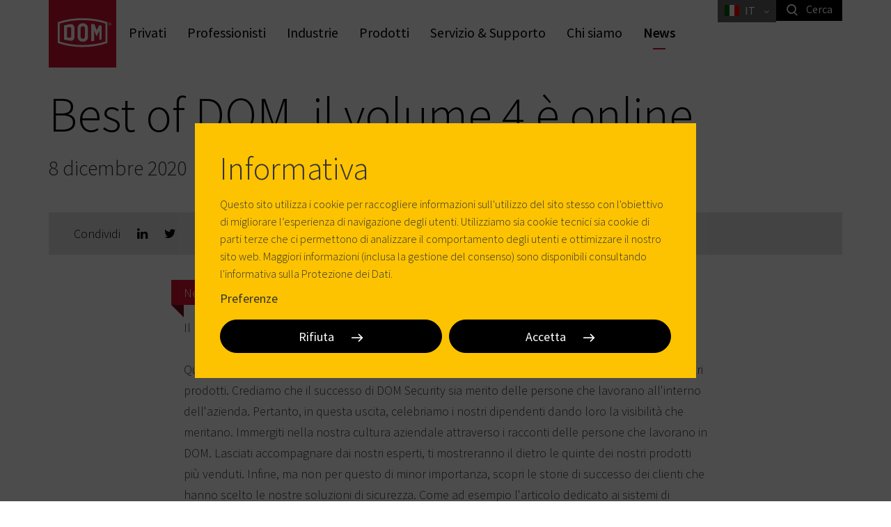

--- FILE ---
content_type: text/html; charset=utf-8
request_url: https://www.dom-security.com/it/it/news/news-dal-gruppo/best-of-dom-volume-4
body_size: -14471
content:


<!DOCTYPE html>
<html lang="it" class=" dom">
<head>
    <meta charset="utf-8">
    <meta name="viewport" content="width=device-width, initial-scale=1" />
    <meta name="templateDisplayName" content="News Details Page" />

    
    <title>Best of DOM volume 4 &#232; online</title>
<meta name="description" content="Il quarto numero del nostro magazine Best of DOM &#232; online. In questa edizione raccontiamo le storie di successo dei nostri clienti e presentiamo la nostra ..." />


        <link rel="alternate" href="https://www.dom-security.com/it/it/news/news-dal-gruppo/best-of-dom-volume-4" hreflang="it-it" />
        <link rel="alternate" href="https://www.dom-security.com/it/en/newsroom/group-news/de-best-of-dom-volume-4-is-here" hreflang="en-it" />


        <meta property="og:title" content="Best of DOM, il volume 4 &#232; online" />
        <meta property="og:description" content="Il quarto numero del nostro magazine Best of DOM &#232; online. In questa edizione raccontiamo le storie di successo dei nostri clienti e presentiamo la nostra cultura aziendale." />
        <meta property="og:image" content="https://p-cdn-sfpi.azureedge.net/it/it/-/media/DOM/DOM-Intranet/Newsletter2020/NewsletterDec2020/BestofDOM-Social-media-1200x628.jpg?modified=20201202085322&amp;extension=webp" />
            <link rel="preload" href="https://p-cdn-sfpi.azureedge.net/it/it/-/media/DOM/DOM-Intranet/Newsletter2020/NewsletterDec2020/BestofDOM-Social-media-1200x628.jpg?modified=20201202085322&amp;extension=webp" as="image" />
        <meta property="og:locale" content="it" />
        <meta property="og:url" content="https://www.dom-security.com/it/it/news/news-dal-gruppo/best-of-dom-volume-4" />

    <meta name="twitter:card" content="summary_large_image" />
            <meta name="twitter:site" content="@domcrserrature" />
            <meta name="twitter:title" content="Best of DOM, il volume 4 &#232; online" />
            <meta name="twitter:description" content="Il quarto numero del nostro magazine Best of DOM &#232; online. In questa edizione raccontiamo le storie di successo dei nostri clienti e presentiamo la nostra cultura aziendale." />
            <meta name="twitter:image" content="https://p-cdn-sfpi.azureedge.net/it/it/-/media/DOM/DOM-Intranet/Newsletter2020/NewsletterDec2020/BestofDOM-Social-media-1200x628.jpg?modified=20201202085322&amp;extension=webp" />
            <meta name="twitter:url" content="https://www.dom-security.com/it/it/news/news-dal-gruppo/best-of-dom-volume-4" />

                <link rel="Shortcut icon" href="https://p-cdn-sfpi.azureedge.net/it/it/-/media/DOM/DOM-Global/Image/Favicons/favicon-32x32.png?modified=20220429093842&amp;extension=webp"/>


    <style>
        html { visibility: hidden; }
    </style>
    <link href="/bundles/dom-css?v=L6u73cCCFCOegiZw4NBByj2ZRN0i9191vyOCTFv4GkI1" rel="stylesheet"/>

    <style type="text/css">#submitFOF { display: block !important }
.electric-green-section { background-color: #86bc25; color: x; }
.embed-container iframe { height: 100% !important; }
a.text-link-more:not([href]) { display: none; }
section a[class]:not([href]):not([data-scroll-to]):not(.product-filters-active):not(.btn-filter-popup-toggle-open):not(.btn-dismiss):not(.btn-show-results):not(.forms-section a) { display: none; }
footer a[class]:not([href]) { display: none; }

.product-item .product-item-img { -webkit-justify-content: center; -ms-flex-pack: center; justify-content: center; -webkit-flex-direction: column; -ms-flex-direction: column; flex-direction: column; }
.product-item .product-item-img img { margin: auto; }
.product-filters-category-img, .product-filters-subcategory-img { -webkit-justify-content: center; -ms-flex-pack: center; justify-content: center; -webkit-flex-direction: column; -ms-flex-direction: column; flex-direction: column; }
.product-filters-category-img img, .product-filters-subcategory-img img { margin: auto; }

.product-section-body { font-weight: 400; color: #646363; }
.product-section-body .list.accordion-list .accordion-target p { font-weight: inherit; color: inherit; }

header.empty-header + *:not(.page-header):not(.hero-2):not(.hero-support):not(.hero-search-result) { margin-top: 0 !important; }
.hero-2 .back-button a:not([href]) { display: none; }
.product-header { padding-top: 0; }

.dealer-search-result .dealer-title { max-width: calc(100% - 10rem); }
.dealer-search-result:after { content: "" "" ; display: table; clear: both; }

.product-overview-footer { margin-top: 1rem !important }

.feature-block-image {align-items: flex-start;}

section .container .row .form-wrapper form section .container { width: 100% }

.find-a-dealer .dealer-search-result .dealer-link:after { content: '\A'; }

form[data-sc-fxb] .container >*:not(.form-submit-border):not([class*="form-col-"]) {width: 100%;} 

/*DELETE WHEN DOMCI-1816 DEPLOYED TO PROD */
.address-book-results-export { padding: 0.2rem 0.9rem; margin-bottom: 0.6rem;}

.align-self-start { align-self: start }</style>
    <!-- preload fonts -->
        <link rel="preload" href="/design/fonts/SourceSansPro-Light.woff2" as="font" type="font/woff2" crossorigin="anonymous">
        <link rel="preload" href="/design/fonts/SourceSansPro-Regular.woff2" as="font" type="font/woff2" crossorigin="anonymous">
        <link rel="preload" href="/design/fonts/SourceSansPro-SemiBold.woff2" as="font" type="font/woff2" crossorigin="anonymous">
        <link rel="preload" href="/design/fonts/SourceSansPro-LightItalic.woff2" as="font" type="font/woff2" crossorigin="anonymous">
        <link rel="preload" href="/design/fonts/SourceSansPro-Italic.woff2" as="font" type="font/woff2" crossorigin="anonymous">


    
    <script>dataLayer = [];</script>
    <link rel='preload' as='script' href='/bundles/dom-js-top?v=f3_ZPhvdEuIbploFAMluSlOawFoVMB4uthn1JOuimhA1'></link>

    <link rel='preload' as='script' href='/bundles/dom-js-bottom?v=L20LdkoHdgKFBnaXseGa4xZYR_LfQSheX8mBfs8Jiw41'></link>

    <script src='/bundles/dom-js-top?v=f3_ZPhvdEuIbploFAMluSlOawFoVMB4uthn1JOuimhA1'></script>

</head>
<body data-siteroot="/it/it" data-id="{CA4573A1-F83B-4102-9A82-0E2E078E792A}">
<!-- Matomo Tag Manager -->
<script>
var _mtm = window._mtm = window._mtm || [];
_mtm.push({'mtm.startTime': (new Date().getTime()), 'event': 'mtm.Start'});
var d=document, g=d.createElement('script'), s=d.getElementsByTagName('script')[0];
g.async=true; g.src='https://cdn.matomo.cloud/sfpi.matomo.cloud/container_HaB7rcKh.js'; s.parentNode.insertBefore(g,s);
</script>
<!-- End Matomo Tag Manager -->    
    <script type="application/ld+json">{ "@context": "http://schema.org", "@type": "BreadcrumbList", "itemListElement":[{"@type": "ListItem","position": 1,"item":{"@id": "https://www.dom-security.com/it/it/prodotti","name": "Prodotti"}}]}</script>

    






<!-- BEGIN NOINDEX -->
<header class="hidden-print">
    <div class="container">

        

<nav class="country-navigation-bar navbar light-bg " data-apihighlighturl="/it/it/api/search/highlight">
    <div class="navbar-header">
        <button type="button" class="navbar-toggle collapsed" data-toggle="collapse" data-target="#navbar-collapse" aria-expanded="false">
            <span class="sr-only">Toggle navigation</span>
        </button>
    </div>

    

<a class="navbar-brand" aria-label="" href="/it/it">
                <img src="https://p-cdn-sfpi.azureedge.net/it/it/-/media/DOM/DOM-Global/Image/Logos/dom-security-logo.svg?modified=20240510141614&amp;extension=webp&amp;modified=20240510141614" class="image" width="97" height="97" alt="Logo DOM"/>
    </a>
    <div class="collapse navbar-collapse " id="navbar-collapse">
        <ul class="nav navbar-nav ">
                    <li class="">
                        <a href="/it/it/privati" >
                        Privati
                        </a>
                    </li>
                    <li class="">
                        <a href="/it/it/professionisti" >
                        Professionisti
                        </a>
                    </li>
                    <li class="hide-mobile">
                        <a href="/it/it/industrie" >
                        Industrie
                        </a>
                    </li>
    <li class="dropdown horizontal-dropdown slide-dropdown  ">
        <a href="" class="dropdown-toggle" data-toggle="dropdown" role="button" aria-haspopup="true" aria-expanded="false">
            Prodotti
        </a>
        <div class="sub-parent-1">
            <div class="sub-parent-3">
                <div class="dropdown-menu horizontal-multi-level-menu">
                    <a href="#" class="text-link-less visible-xs visible-sm dropdown-back-btn" role="button">
                        Back to menu
                    </a>
                    <div class="row eh-grid">
                            <div class="single-col">
                                <div class="menu-lvl-container">
                                    <h3 class="menu-lvl-title" data-component="Dom.Accordion" data-parent=".horizontal-multi-level-menu" data-target="#accordion-target-1" aria-expanded="false">Ferramenta per Porte</h3>
                                        <ul class="menu-lvl-list accordion-target" id="accordion-target-1">
                                                    <li class="">
                                                        <a href="/it/it/prodotti?theme=ferramenta-per-porte&amp;category1=cilindri-di-sicurezza-e-piani-di-chiusura" >
                                                        Cilindri di sicurezza e piani di chiusura
                                                        </a>
                                                    </li>
                                                    <li class="">
                                                        <a href="/it/it/prodotti?theme=ferramenta-per-porte&amp;category1=serrature-per-porte-blindate" >
                                                        Serrature per porte blindate
                                                        </a>
                                                    </li>
                                                    <li class="">
                                                        <a href="/it/it/prodotti?theme=ferramenta-per-porte&amp;category1=serrature-per-porte-in-legno" >
                                                        Serrature per porte in legno
                                                        </a>
                                                    </li>
                                                    <li class="">
                                                        <a href="/it/it/prodotti?theme=ferramenta-per-porte&amp;category1=chiudiporta"  data-prod-cat="Home Owner Product">
                                                        Chiudiporta
                                                        </a>
                                                    </li>
                                        </ul>
                                </div>
                            </div>
                            <div class="single-col">
                                <div class="menu-lvl-container">
                                    <h3 class="menu-lvl-title" data-component="Dom.Accordion" data-parent=".horizontal-multi-level-menu" data-target="#accordion-target-2" aria-expanded="false">Controllo Accessi</h3>
                                        <ul class="menu-lvl-list accordion-target" id="accordion-target-2">
                                                    <li class="">
                                                        <a href="/it/it/prodotti?theme=controllo-accessi&amp;category1=cilindri-elettronici" >
                                                        Cilindri elettronici
                                                        </a>
                                                    </li>
                                                    <li class="">
                                                        <a href="/it/it/prodotti?theme=controllo-accessi&amp;category1=maniglie-elettroniche"  data-prod-cat="Home Owner Product">
                                                        Maniglie elettroniche
                                                        </a>
                                                    </li>
                                                    <li class="">
                                                        <a href="/it/it/prodotti?theme=controllo-accessi&amp;category1=lettori-badge-e-terminali"  data-prod-cat="Home Owner Product">
                                                        Lettori badge e terminali
                                                        </a>
                                                    </li>
                                                    <li class="">
                                                        <a href="/it/it/prodotti?theme=controllo-accessi&amp;category1=app-e-software" >
                                                        App e software
                                                        </a>
                                                    </li>
                                                    <li class="">
                                                        <a href="/it/it/prodotti?theme=controllo-accessi&amp;category1=dispositivi-di-programmazione"  data-prod-cat="Home Owner Product">
                                                        Dispositivi di programmazione
                                                        </a>
                                                    </li>
                                        </ul>
                                </div>
                            </div>
                            <div class="single-col">
                                <div class="menu-lvl-container">
                                    <h3 class="menu-lvl-title" data-component="Dom.Accordion" data-parent=".horizontal-multi-level-menu" data-target="#accordion-target-3" aria-expanded="false">Dispositivi di Chiusura e Sicurezza per Industrie</h3>
                                        <ul class="menu-lvl-list accordion-target" id="accordion-target-3">
                                                    <li class="">
                                                        <a href="/it/it/prodotti?theme=dispositivi-di-chiusura-e-sicurezza-per-industrie&amp;category1=serrature-per-mobili"  data-prod-cat="Home Owner Product">
                                                        Serrature per mobili
                                                        </a>
                                                    </li>
                                                    <li class="">
                                                        <a href="/it/it/prodotti?theme=dispositivi-di-chiusura-e-sicurezza-per-industrie&amp;category1=serrature-elettroniche-per-armadietti"  data-prod-cat="Home Owner Product">
                                                        Serrature elettroniche per armadietti
                                                        </a>
                                                    </li>
                                                    <li class="">
                                                        <a href="/it/it/prodotti?theme=dispositivi-di-chiusura-e-sicurezza-per-industrie&amp;category1=sistemi-antiribaltamento"  data-prod-cat="Home Owner Product">
                                                        Sistemi antiribaltamento
                                                        </a>
                                                    </li>
                                                    <li class="">
                                                        <a href="/it/it/prodotti?theme=dispositivi-di-chiusura-e-sicurezza-per-industrie&amp;category1=sistemi-di-interblocco-a-chiavi-intrappolate"  data-prod-cat="Home Owner Product">
                                                        Sistemi di interblocco a chiavi intrappolate
                                                        </a>
                                                    </li>
                                        </ul>
                                </div>
                            </div>
                    </div>
                        <ul class="dropdown-actions">
                                <li class=""><a href="/it/it/customer-service">Non conosci il significato di una categoria?<i class="icon-question-mark" aria-hidden="true"></i></a></li>
                            <li class="pull-right">
                                <div class="checkbox toggle-checkbox">
                                    <input  type="checkbox" id="menuHighlight" data-component="CategoryHighlight" data-prod-cat="homeowner"/><label for="menuHighlight">Evidenzia i prodotti dedicati ai Privati</label>
                                </div>
                            </li>
                        </ul>
                </div>
            </div>
        </div>
    </li>
                    <li class="">
                        <a href="/it/it/servizio-e-supporto" >
                        Servizio & Supporto
                        </a>
                    </li>
                    <li class="hide-mobile">
                        <a href="/it/it/chi-siamo" >
                        Chi siamo
                        </a>
                    </li>
                    <li class="active ">
                        <a href="/it/it/news" >
                        News
                        </a>
                    </li>
                                            </ul>
    </div><!-- /.navbar-collapse -->
    <a class="dismiss-dropdown" aria-label=""><span class="icon-times"></span></a>
</nav>





        <div class="top-links">



                <div class="language-switcher">
                        <a class="lang-selector dropdown-toggle" href="#" data-toggle="dropdown">
        <span class="lang-selected">
            <span class="flag-icon flag-icon-it"></span>
            <span class="lang-id">it</span>
            <span class="lang-name" lang="it"></span>
        </span>
    </a>
    <ul class="head-list dropdown-menu with-arrow">
            <li>
                <a href="/it/it/news/news-dal-gruppo/best-of-dom-volume-4" hreflang="it" class="active">
                    <span class="flag-icon flag-icon-it"></span>
                    <span class="lang-id">it</span>
                    <span class="lang-name" lang="it"></span>
                </a>
            </li>
            <li>
                <a href="/it/en/newsroom/group-news/de-best-of-dom-volume-4-is-here" hreflang="en">
                    <span class="flag-icon flag-icon-gb"></span>
                    <span class="lang-id">en</span>
                    <span class="lang-name" lang="en"></span>
                </a>
            </li>
    </ul>

                </div>

                    <div class="search-box">
                        <a class="btn-search" aria-label="" data-js="free-text-search-btn">
                            <i class="icon-search" aria-hidden="true"></i>
                            <span>Cerca</span>
                        </a>
                    </div>
            
           
            
        </div>

        <div class="search-container" data-component="Dom.Search" data-search-endpoint="/it/it/api/search/searchglobal" data-search-delay="500" data-page-size="5">
            <div class="sub-parent-1">
                <div class="sub-parent-3">
                    <div class="container">
                        <div class="search-pane">
                            <a class="btn btn-search" aria-label="">
                                <span class="icon-search"></span>
                            </a>
                            <input type="text" placeholder="Scrivi qui" />
                            <a class="btn btn-dismiss" aria-label="">
                                <span class="icon-times"></span>
                            </a>
                        </div>
                    </div>
                </div>
            </div>
            <div class="search-results">
                <div class="sub-parent-1">
                    <div class="sub-parent-3">
                        <div class="container">
                            <ul class="results-container" data-js="results-container"></ul>
                            <div class="no-results-container" data-js="no-results-container" style="display: none;">
                                <p>Nessun risultato trovato</p>
                            </div>
                            <div class="suggestion-container" data-js="suggestion-container" style="display: none;">
                                <a href="#">Forse cercavi<strong></strong>?</a>
                            </div>
                                    <a data-url="/it/it/risultato-della-ricerca?searchTerm={0}" href="/it/it/risultato-della-ricerca" class="btn btn-secondary btn-all btn-search-all ">Tutti i risultati <span data-js="total-results"></span></a>
                        </div>
                    </div>
                </div>
            </div>
        </div>
    </div>
</header>
<!-- END NOINDEX -->
    <!-- BEGIN NOINDEX -->

<div class="container">
</div>
    <!-- END NOINDEX -->


<div class="container">
    <div class="news-title title-subtitle">
        <h1 class="title">Best of DOM, il volume 4 &#232; online</h1>
        <p class="h3 date">
            8 dicembre 2020
        </p>
    </div>
</div>
<div class="container hidden-print">
    <div class="share-block">
        Condividi
        <a href="https://www.linkedin.com/shareArticle?url=https://www.dom-security.com/it/it/news/news-dal-gruppo/best-of-dom-volume-4&amp;title=Best of DOM, il volume 4 &#232; online&amp;summary=Il quarto numero del nostro magazine Best of DOM &#232; online. In questa edizione raccontiamo le storie di successo dei nostri clienti e presentiamo la nostra cultura aziendale.&amp;" target="_blank" aria-label=""><i class="fa fa-linkedin" aria-hidden="true"></i></a>
        <a href="http://twitter.com/intent/tweet?url=https://www.dom-security.com/it/it/news/news-dal-gruppo/best-of-dom-volume-4" target="_blank" aria-label=""><i class="fa fa-twitter" aria-hidden="true"></i></a>
        <a href="https://www.facebook.com/sharer/sharer.php?u=https://www.dom-security.com/it/it/news/news-dal-gruppo/best-of-dom-volume-4" target="_blank" aria-label=""><i class="fa fa-facebook" aria-hidden="true"></i></a>
        <a href="mailto:?subject=Best of DOM, il volume 4 &#232; online&amp;body=Il quarto numero del nostro magazine Best of DOM &#232; online. In questa edizione raccontiamo le storie di successo dei nostri clienti e presentiamo la nostra cultura aziendale." aria-label=""><i class="fa fa-envelope" aria-hidden="true"></i></a>
    </div>
</div>


<section class="pb-4 pb-sm-10">
    <div class="container">
        <div class="news-body centered-text">
                <span class="ribbon">News dal Gruppo</span>
                <br />
            <div class="rich-text-entry glossary-enabled ">
                
                <p>Il nuovo numero del magazine Best of DOM &egrave; online!<br>
<br>
Questo magazine ti d&agrave; la possibilit&agrave; di conoscere il nostro team, la nostra cultura aziendale e i nostri prodotti. Crediamo che il successo di DOM Security sia merito delle persone che lavorano all'interno dell'azienda. Pertanto, in questa uscita, celebriamo i nostri dipendenti dando loro la visibilit&agrave; che meritano. Immergiti nella nostra cultura aziendale attraverso i racconti delle persone che lavorano in DOM. Lasciati accompagnare dai nostri esperti, ti mostreranno il dietro le quinte dei nostri prodotti pi&ugrave; venduti. Infine, ma non per questo di minor importanza, scopri le storie di successo dei clienti che hanno scelto le nostre soluzioni di sicurezza. Come ad esempio l'articolo dedicato ai sistemi di controllo accessi Unitecnic per gli ospedali di Parigi, oppure quello sui dispositivi antipanico installati nella Galleria degli Uffizi di Firenze. Sono solo due delle tante storie da non perdere.<br>
<br>
Con questo nuovo numero, ci siamo posti come obiettivo quello di raggiungere persone in ogni parte del mondo. Quale modo migliore di raggiungere pi&ugrave; lettori se non lanciando una rivista online? Per questo, e per una migliore esperienza di lettura, abbiamo deciso di pubblicarlo in formato digitale. Questo formato permette di interagire con le pagine, oltre che condividerle sui social media con un semplice clic.<br>
<br>
<strong>Vivi l'esperienza del magazine Best of DOM volume 4 cliccando sull'immagine qui sotto.</strong>&nbsp;Ci auguriamo che ti piaccia leggerlo tanto quanto ci siamo divertiti a crearlo.<br>
<br>
<a href="https://publications.dom-security.com/.BestofDOM-V4" target="_blank"><img alt="" height="628" width="1200" src="https://p-cdn-sfpi.azureedge.net/it/it/-/media/DOM/DOM-Intranet/Images-News-Items/BestofDOM_Social-media-1200x628.jpg?modified=20201201215014&amp;extension=webp"></a></p>
                
            </div>
        </div>
    </div>
</section>


<section class="swsection js-fade-in-up fade-in-up before-animation   -section" style="" >
    <div class="container">
        <div class="eh-grid row">
            
        </div>
    </div>
</section>

<!-- BEGIN NOINDEX -->

<footer class="page-footer hidden-print">
    <div class="container">
        <a href="#" data-scroll-to="body" class="btn-round btn-align-right btn-black btn-up btn-scroll-to-top"></a>
        <div class="row">
            <div class="col-xs-2 clearfix col-brand">
                <a href="/" class="brand">
                                                <img src="https://p-cdn-sfpi.azureedge.net/it/it/-/media/DOM/DOM-Global/Image/Logos/dom-security-logo.svg?modified=20240510141614&amp;extension=webp&amp;modified=20240510141614" class="image" width="97" height="97" alt="Logo DOM" />
                                    </a>
            </div>
            <div class="col-xs-10 visible-xs visible-sm col-mobile-links">
                <a class="btn btn-white btn-footer"></a>
                <a class="country-switch-arrow visible-xs visible-sm btn-footer" href="http://dom-security.com/global/en/choose-your-country"><span class="flag-icon flag-icon-it"></span> IT</a>
            </div>
            <!-- Big links (with arrow) -->
            <div class="col-md-7 col-xs-12">
                <div class="row eh-grid">
                    <div class="col-sm-6 col-xs-12 col-nav-left">
                        <div class="nav-list nav-list-margin nav-list-bordered">
<a class="btn" href="/it/it/privati" >Privati</a><a class="btn" href="/it/it/professionisti" >Professionisti</a><a class="btn" href="/it/it/industrie" >Industrie</a><a class="btn" href="/it/it/prodotti" >Prodotti</a><a class="btn" href="/it/it/chi-siamo" >Chi siamo</a>                        </div>
                    </div>
                    <div class="col-sm-6 col-xs-12 col-nav-center">
                        <div class="nav-list nav-list-margin nav-list-bordered">
                            <h4></h4>
<a class="btn" href="/it/it/servizio-e-supporto" >Servizio &amp; Supporto</a><a class="btn" href="/it/it/contattaci" >Contattaci</a><a class="btn" href="/it/it/lavora-con-noi" >Lavora con noi</a>                        </div>
                    </div>
                </div>
            </div>
            <hr class="visible-xs visible-sm mobile-border" />
            <div class="col-xs-6 visible-xs visible-sm col-copyright">
                <div class="nav-list nav-list-small clearfix">
<a class="btn" href="/it/it/note-legali/informazioni-legali" >Informazioni Legali</a><a class="btn" href="/it/it/note-legali/termini-e-condizioni" >Termini &amp; Condizioni</a><a class="btn" href="/it/it/note-legali/protezione-dei-dati" >Protezione dei Dati</a>                </div>
            </div>
        </div>
    </div>
    <div class="copyright hidden-sm hidden-xs ">
        <div class="container">
            <div class="row">
                <div class="col-sm-8">
                    <!-- Small links -->
                    <div class="nav-list nav-list-horizontal nav-list-small clearfix">
<a class="btn" href="/it/it/note-legali/informazioni-legali" >Informazioni Legali</a><a class="btn" href="/it/it/note-legali/termini-e-condizioni" >Termini &amp; Condizioni</a><a class="btn" href="/it/it/note-legali/protezione-dei-dati" >Protezione dei Dati</a>                    </div>
                    
                </div>
                <div class="col-sm-4">
                    <div class="nav-list nav-list-horizontal nav-list-right nav-list-small">
                            <a href="https://www.youtube.com/channel/UCKN-HOr-cYmH-efCtuMPbyw" title="YouTube" class="social" target=_blank><i class="fa fa-youtube" aria-hidden="true"></i></a>
                            <a href="https://www.linkedin.com/company/dom-cr-serrature-sicurezza" title="Linkedin" class="social" target=_blank><i class="fa fa-linkedin" aria-hidden="true"></i></a>
                                                    <a class="country-switch-arrow" href="http://dom-security.com/global/en/choose-your-country"><span class="flag-icon flag-icon-it"></span> IT</a>
                    </div>
                </div>
            </div>
        </div>
    </div>
</footer>


<section class="grey-section outdated-browser" id="outdated-browser-message" style="display: none; position: fixed; top: 0; left: 0; right: 0; z-index: 30;">
    <div class="container">
        <div class="">
            <img src="https://p-cdn-sfpi.azureedge.net/it/it/-/media/DOM/DOM-Global/Image/Logos/dom-security-logo.svg?modified=20240510141614&amp;extension=webp&amp;modified=20240510141614" width="100" height="100"  alt="site logo"/>
        </div>
        <div class="title-subtitle">
            <p class="title h1">Si prega di aggiornare il browser</p>
            


            <div class="row">
                <div class="col-sm-6">
                    <p class="h3 subtitle">
                        <p>Il nostro sito web ha rilevato che stai utilizzando un browser obsoleto. Si prega di&nbsp;<a href="http://browsehappy.com/" target="_blank">aggiornare</a>&nbsp;il browser per visitare il sito web.</p>
                    </p>
                </div>
                


            </div>
        </div>
    </div>
</section>

<script type='text/javascript'>
    var isIE10 = false;
    /*@cc_on
        var message = document.getElementById('outdated-browser-message');
        message.style.display='block';
    @*/
</script>


<!-- END NOINDEX -->


<!-- BEGIN NOINDEX -->
<div class="cookie-wrapper">
    <div class="cookie-container">
        <div class="cookie-container-text">
                <p class="cookie-container-title">
                    Informativa
                </p>
                            <p class="cookie-container-intro">
                    Questo sito utilizza i cookie per raccogliere informazioni sull'utilizzo del sito stesso con l'obiettivo di migliorare l’esperienza di navigazione degli utenti. Utilizziamo sia cookie tecnici sia cookie di parti terze che ci permettono di analizzare il comportamento degli utenti e ottimizzare il nostro sito web. Maggiori informazioni (inclusa la gestione del consenso) sono disponibili consultando l'informativa sulla Protezione dei Dati.
                </p>
                    </div>

        <div class="cookie-container-actions">
                        <div><a class="text-link-dark js-manage-cookies" href="/it/it/note-legali/cookie">Preferenze</a></div>

            <div class="row">
                <div class="col-sm-6">
                    <a class="btn btn-accept js-accept-without-cookies">
                        <span>
                            Rifiuta
                        </span>
                    </a>
                </div>
                <div class="col-sm-6">
                    <a class="btn btn-accept js-accept-cookies">
                        <span>
                            Accetta
                        </span>    
                    </a>
                </div>
            </div>
        </div>
    </div>
</div>
<!-- END NOINDEX -->


    
    <script src='/bundles/dom-js-bottom?v=L20LdkoHdgKFBnaXseGa4xZYR_LfQSheX8mBfs8Jiw41' defer></script>


    
    <input name="__RequestVerificationToken" type="hidden" value="rPQqwz4Zkno9KvllUBbT2ar61o3M5fbxRTED60vSTSPt0nXK5RwvDZgVfVnBDzAVfUen3AX0cXqM6yQiZk_2i-lRC7OnZtIGKxaJrP4cfns1" />

    
    
</body>
</html>


--- FILE ---
content_type: text/css; charset=utf-8
request_url: https://www.dom-security.com/bundles/dom-css?v=L6u73cCCFCOegiZw4NBByj2ZRN0i9191vyOCTFv4GkI1
body_size: 128069
content:
@charset "UTF-8";@supports(overflow-x:clip){html,body{overflow-x:clip !important;}}@supports not (overflow-x:clip){html,body{overflow-x:initial !important;}}@font-face{font-family:"Source Sans Pro";src:url("/design/fonts/SourceSansPro-Light.woff2") format("woff2");font-display:block;font-style:normal;font-weight:300}@font-face{font-family:"Source Sans Pro";src:url("/design/fonts/SourceSansPro-Regular.woff2") format("woff2");font-display:block;font-style:normal;font-weight:normal}@font-face{font-family:"Source Sans Pro";src:url("/design/fonts/SourceSansPro-SemiBold.woff2") format("woff2");font-display:block;font-style:normal;font-weight:600}@font-face{font-family:"Source Sans Pro";src:url("/design/fonts/SourceSansPro-LightItalic.woff2") format("woff2");font-display:block;font-style:italic;font-weight:300}@font-face{font-family:"Source Sans Pro";src:url("/design/fonts/SourceSansPro-Italic.woff2") format("woff2");font-display:block;font-style:italic;font-weight:normal}.flag-icon{background-size:contain;background-position:50%;background-repeat:no-repeat;position:relative;display:inline-block;width:1.3333333333em;line-height:1em}.flag-icon:before{content:" "}.flag-icon-ad{background-image:url(/design/img/flags/4x3/ad.svg)}.flag-icon-ae{background-image:url(/design/img/flags/4x3/ae.svg)}.flag-icon-af{background-image:url(/design/img/flags/4x3/af.svg)}.flag-icon-ag{background-image:url(/design/img/flags/4x3/ag.svg)}.flag-icon-ai{background-image:url(/design/img/flags/4x3/ai.svg)}.flag-icon-al{background-image:url(/design/img/flags/4x3/al.svg)}.flag-icon-am{background-image:url(/design/img/flags/4x3/am.svg)}.flag-icon-ao{background-image:url(/design/img/flags/4x3/ao.svg)}.flag-icon-aq{background-image:url(/design/img/flags/4x3/aq.svg)}.flag-icon-ar{background-image:url(/design/img/flags/4x3/ar.svg)}.flag-icon-as{background-image:url(/design/img/flags/4x3/as.svg)}.flag-icon-at{background-image:url(/design/img/flags/4x3/at.svg)}.flag-icon-au{background-image:url(/design/img/flags/4x3/au.svg)}.flag-icon-aw{background-image:url(/design/img/flags/4x3/aw.svg)}.flag-icon-ax{background-image:url(/design/img/flags/4x3/ax.svg)}.flag-icon-az{background-image:url(/design/img/flags/4x3/az.svg)}.flag-icon-ba{background-image:url(/design/img/flags/4x3/ba.svg)}.flag-icon-bb{background-image:url(/design/img/flags/4x3/bb.svg)}.flag-icon-bd{background-image:url(/design/img/flags/4x3/bd.svg)}.flag-icon-be{background-image:url(/design/img/flags/4x3/be.svg)}.flag-icon-bf{background-image:url(/design/img/flags/4x3/bf.svg)}.flag-icon-bg{background-image:url(/design/img/flags/4x3/bg.svg)}.flag-icon-bh{background-image:url(/design/img/flags/4x3/bh.svg)}.flag-icon-bi{background-image:url(/design/img/flags/4x3/bi.svg)}.flag-icon-bj{background-image:url(/design/img/flags/4x3/bj.svg)}.flag-icon-bl{background-image:url(/design/img/flags/4x3/bl.svg)}.flag-icon-bm{background-image:url(/design/img/flags/4x3/bm.svg)}.flag-icon-bn{background-image:url(/design/img/flags/4x3/bn.svg)}.flag-icon-bo{background-image:url(/design/img/flags/4x3/bo.svg)}.flag-icon-bq{background-image:url(/design/img/flags/4x3/bq.svg)}.flag-icon-br{background-image:url(/design/img/flags/4x3/br.svg)}.flag-icon-bs{background-image:url(/design/img/flags/4x3/bs.svg)}.flag-icon-bt{background-image:url(/design/img/flags/4x3/bt.svg)}.flag-icon-bv{background-image:url(/design/img/flags/4x3/bv.svg)}.flag-icon-bw{background-image:url(/design/img/flags/4x3/bw.svg)}.flag-icon-by{background-image:url(/design/img/flags/4x3/by.svg)}.flag-icon-bz{background-image:url(/design/img/flags/4x3/bz.svg)}.flag-icon-ca{background-image:url(/design/img/flags/4x3/ca.svg)}.flag-icon-cc{background-image:url(/design/img/flags/4x3/cc.svg)}.flag-icon-cd{background-image:url(/design/img/flags/4x3/cd.svg)}.flag-icon-cf{background-image:url(/design/img/flags/4x3/cf.svg)}.flag-icon-cg{background-image:url(/design/img/flags/4x3/cg.svg)}.flag-icon-ch{background-image:url(/design/img/flags/4x3/ch.svg)}.flag-icon-ci{background-image:url(/design/img/flags/4x3/ci.svg)}.flag-icon-ck{background-image:url(/design/img/flags/4x3/ck.svg)}.flag-icon-cl{background-image:url(/design/img/flags/4x3/cl.svg)}.flag-icon-cm{background-image:url(/design/img/flags/4x3/cm.svg)}.flag-icon-cn{background-image:url(/design/img/flags/4x3/cn.svg)}.flag-icon-co{background-image:url(/design/img/flags/4x3/co.svg)}.flag-icon-cr{background-image:url(/design/img/flags/4x3/cr.svg)}.flag-icon-cu{background-image:url(/design/img/flags/4x3/cu.svg)}.flag-icon-cv{background-image:url(/design/img/flags/4x3/cv.svg)}.flag-icon-cw{background-image:url(/design/img/flags/4x3/cw.svg)}.flag-icon-cx{background-image:url(/design/img/flags/4x3/cx.svg)}.flag-icon-cy{background-image:url(/design/img/flags/4x3/cy.svg)}.flag-icon-cz{background-image:url(/design/img/flags/4x3/cz.svg)}.flag-icon-de{background-image:url(/design/img/flags/4x3/de.svg)}.flag-icon-dj{background-image:url(/design/img/flags/4x3/dj.svg)}.flag-icon-dk{background-image:url(/design/img/flags/4x3/dk.svg)}.flag-icon-dm{background-image:url(/design/img/flags/4x3/dm.svg)}.flag-icon-do{background-image:url(/design/img/flags/4x3/do.svg)}.flag-icon-dz{background-image:url(/design/img/flags/4x3/dz.svg)}.flag-icon-ec{background-image:url(/design/img/flags/4x3/ec.svg)}.flag-icon-ee{background-image:url(/design/img/flags/4x3/ee.svg)}.flag-icon-eg{background-image:url(/design/img/flags/4x3/eg.svg)}.flag-icon-eh{background-image:url(/design/img/flags/4x3/eh.svg)}.flag-icon-er{background-image:url(/design/img/flags/4x3/er.svg)}.flag-icon-es{background-image:url(/design/img/flags/4x3/es.svg)}.flag-icon-et{background-image:url(/design/img/flags/4x3/et.svg)}.flag-icon-fi{background-image:url(/design/img/flags/4x3/fi.svg)}.flag-icon-fj{background-image:url(/design/img/flags/4x3/fj.svg)}.flag-icon-fk{background-image:url(/design/img/flags/4x3/fk.svg)}.flag-icon-fm{background-image:url(/design/img/flags/4x3/fm.svg)}.flag-icon-fo{background-image:url(/design/img/flags/4x3/fo.svg)}.flag-icon-fr{background-image:url(/design/img/flags/4x3/fr.svg)}.flag-icon-ga{background-image:url(/design/img/flags/4x3/ga.svg)}.flag-icon-gb{background-image:url(/design/img/flags/4x3/gb.svg)}.flag-icon-gd{background-image:url(/design/img/flags/4x3/gd.svg)}.flag-icon-ge{background-image:url(/design/img/flags/4x3/ge.svg)}.flag-icon-gf{background-image:url(/design/img/flags/4x3/gf.svg)}.flag-icon-gg{background-image:url(/design/img/flags/4x3/gg.svg)}.flag-icon-gh{background-image:url(/design/img/flags/4x3/gh.svg)}.flag-icon-gi{background-image:url(/design/img/flags/4x3/gi.svg)}.flag-icon-gl{background-image:url(/design/img/flags/4x3/gl.svg)}.flag-icon-gm{background-image:url(/design/img/flags/4x3/gm.svg)}.flag-icon-gn{background-image:url(/design/img/flags/4x3/gn.svg)}.flag-icon-gp{background-image:url(/design/img/flags/4x3/gp.svg)}.flag-icon-gq{background-image:url(/design/img/flags/4x3/gq.svg)}.flag-icon-gr{background-image:url(/design/img/flags/4x3/gr.svg)}.flag-icon-gs{background-image:url(/design/img/flags/4x3/gs.svg)}.flag-icon-gt{background-image:url(/design/img/flags/4x3/gt.svg)}.flag-icon-gu{background-image:url(/design/img/flags/4x3/gu.svg)}.flag-icon-gw{background-image:url(/design/img/flags/4x3/gw.svg)}.flag-icon-gy{background-image:url(/design/img/flags/4x3/gy.svg)}.flag-icon-hk{background-image:url(/design/img/flags/4x3/hk.svg)}.flag-icon-hm{background-image:url(/design/img/flags/4x3/hm.svg)}.flag-icon-hn{background-image:url(/design/img/flags/4x3/hn.svg)}.flag-icon-hr{background-image:url(/design/img/flags/4x3/hr.svg)}.flag-icon-ht{background-image:url(/design/img/flags/4x3/ht.svg)}.flag-icon-hu{background-image:url(/design/img/flags/4x3/hu.svg)}.flag-icon-id{background-image:url(/design/img/flags/4x3/id.svg)}.flag-icon-ie{background-image:url(/design/img/flags/4x3/ie.svg)}.flag-icon-il{background-image:url(/design/img/flags/4x3/il.svg)}.flag-icon-im{background-image:url(/design/img/flags/4x3/im.svg)}.flag-icon-in{background-image:url(/design/img/flags/4x3/in.svg)}.flag-icon-io{background-image:url(/design/img/flags/4x3/io.svg)}.flag-icon-iq{background-image:url(/design/img/flags/4x3/iq.svg)}.flag-icon-ir{background-image:url(/design/img/flags/4x3/ir.svg)}.flag-icon-is{background-image:url(/design/img/flags/4x3/is.svg)}.flag-icon-it{background-image:url(/design/img/flags/4x3/it.svg)}.flag-icon-je{background-image:url(/design/img/flags/4x3/je.svg)}.flag-icon-jm{background-image:url(/design/img/flags/4x3/jm.svg)}.flag-icon-jo{background-image:url(/design/img/flags/4x3/jo.svg)}.flag-icon-jp{background-image:url(/design/img/flags/4x3/jp.svg)}.flag-icon-ke{background-image:url(/design/img/flags/4x3/ke.svg)}.flag-icon-kg{background-image:url(/design/img/flags/4x3/kg.svg)}.flag-icon-kh{background-image:url(/design/img/flags/4x3/kh.svg)}.flag-icon-ki{background-image:url(/design/img/flags/4x3/ki.svg)}.flag-icon-km{background-image:url(/design/img/flags/4x3/km.svg)}.flag-icon-kn{background-image:url(/design/img/flags/4x3/kn.svg)}.flag-icon-kp{background-image:url(/design/img/flags/4x3/kp.svg)}.flag-icon-kr{background-image:url(/design/img/flags/4x3/kr.svg)}.flag-icon-kw{background-image:url(/design/img/flags/4x3/kw.svg)}.flag-icon-ky{background-image:url(/design/img/flags/4x3/ky.svg)}.flag-icon-kz{background-image:url(/design/img/flags/4x3/kz.svg)}.flag-icon-la{background-image:url(/design/img/flags/4x3/la.svg)}.flag-icon-lb{background-image:url(/design/img/flags/4x3/lb.svg)}.flag-icon-lc{background-image:url(/design/img/flags/4x3/lc.svg)}.flag-icon-li{background-image:url(/design/img/flags/4x3/li.svg)}.flag-icon-lk{background-image:url(/design/img/flags/4x3/lk.svg)}.flag-icon-lr{background-image:url(/design/img/flags/4x3/lr.svg)}.flag-icon-ls{background-image:url(/design/img/flags/4x3/ls.svg)}.flag-icon-lt{background-image:url(/design/img/flags/4x3/lt.svg)}.flag-icon-lu{background-image:url(/design/img/flags/4x3/lu.svg)}.flag-icon-lv{background-image:url(/design/img/flags/4x3/lv.svg)}.flag-icon-ly{background-image:url(/design/img/flags/4x3/ly.svg)}.flag-icon-ma{background-image:url(/design/img/flags/4x3/ma.svg)}.flag-icon-mc{background-image:url(/design/img/flags/4x3/mc.svg)}.flag-icon-md{background-image:url(/design/img/flags/4x3/md.svg)}.flag-icon-me{background-image:url(/design/img/flags/4x3/me.svg)}.flag-icon-mf{background-image:url(/design/img/flags/4x3/mf.svg)}.flag-icon-mg{background-image:url(/design/img/flags/4x3/mg.svg)}.flag-icon-mh{background-image:url(/design/img/flags/4x3/mh.svg)}.flag-icon-mk{background-image:url(/design/img/flags/4x3/mk.svg)}.flag-icon-ml{background-image:url(/design/img/flags/4x3/ml.svg)}.flag-icon-mm{background-image:url(/design/img/flags/4x3/mm.svg)}.flag-icon-mn{background-image:url(/design/img/flags/4x3/mn.svg)}.flag-icon-mo{background-image:url(/design/img/flags/4x3/mo.svg)}.flag-icon-mp{background-image:url(/design/img/flags/4x3/mp.svg)}.flag-icon-mq{background-image:url(/design/img/flags/4x3/mq.svg)}.flag-icon-mr{background-image:url(/design/img/flags/4x3/mr.svg)}.flag-icon-ms{background-image:url(/design/img/flags/4x3/ms.svg)}.flag-icon-mt{background-image:url(/design/img/flags/4x3/mt.svg)}.flag-icon-mu{background-image:url(/design/img/flags/4x3/mu.svg)}.flag-icon-mv{background-image:url(/design/img/flags/4x3/mv.svg)}.flag-icon-mw{background-image:url(/design/img/flags/4x3/mw.svg)}.flag-icon-mx{background-image:url(/design/img/flags/4x3/mx.svg)}.flag-icon-my{background-image:url(/design/img/flags/4x3/my.svg)}.flag-icon-mz{background-image:url(/design/img/flags/4x3/mz.svg)}.flag-icon-na{background-image:url(/design/img/flags/4x3/na.svg)}.flag-icon-nc{background-image:url(/design/img/flags/4x3/nc.svg)}.flag-icon-ne{background-image:url(/design/img/flags/4x3/ne.svg)}.flag-icon-nf{background-image:url(/design/img/flags/4x3/nf.svg)}.flag-icon-ng{background-image:url(/design/img/flags/4x3/ng.svg)}.flag-icon-ni{background-image:url(/design/img/flags/4x3/ni.svg)}.flag-icon-nl{background-image:url(/design/img/flags/4x3/nl.svg)}.flag-icon-no{background-image:url(/design/img/flags/4x3/no.svg)}.flag-icon-np{background-image:url(/design/img/flags/4x3/np.svg)}.flag-icon-nr{background-image:url(/design/img/flags/4x3/nr.svg)}.flag-icon-nu{background-image:url(/design/img/flags/4x3/nu.svg)}.flag-icon-nz{background-image:url(/design/img/flags/4x3/nz.svg)}.flag-icon-om{background-image:url(/design/img/flags/4x3/om.svg)}.flag-icon-pa{background-image:url(/design/img/flags/4x3/pa.svg)}.flag-icon-pe{background-image:url(/design/img/flags/4x3/pe.svg)}.flag-icon-pf{background-image:url(/design/img/flags/4x3/pf.svg)}.flag-icon-pg{background-image:url(/design/img/flags/4x3/pg.svg)}.flag-icon-ph{background-image:url(/design/img/flags/4x3/ph.svg)}.flag-icon-pk{background-image:url(/design/img/flags/4x3/pk.svg)}.flag-icon-pl{background-image:url(/design/img/flags/4x3/pl.svg)}.flag-icon-pm{background-image:url(/design/img/flags/4x3/pm.svg)}.flag-icon-pn{background-image:url(/design/img/flags/4x3/pn.svg)}.flag-icon-pr{background-image:url(/design/img/flags/4x3/pr.svg)}.flag-icon-ps{background-image:url(/design/img/flags/4x3/ps.svg)}.flag-icon-pt{background-image:url(/design/img/flags/4x3/pt.svg)}.flag-icon-pw{background-image:url(/design/img/flags/4x3/pw.svg)}.flag-icon-py{background-image:url(/design/img/flags/4x3/py.svg)}.flag-icon-qa{background-image:url(/design/img/flags/4x3/qa.svg)}.flag-icon-re{background-image:url(/design/img/flags/4x3/re.svg)}.flag-icon-ro{background-image:url(/design/img/flags/4x3/ro.svg)}.flag-icon-rs{background-image:url(/design/img/flags/4x3/rs.svg)}.flag-icon-ru{background-image:url(/design/img/flags/4x3/ru.svg)}.flag-icon-rw{background-image:url(/design/img/flags/4x3/rw.svg)}.flag-icon-sa{background-image:url(/design/img/flags/4x3/sa.svg)}.flag-icon-sb{background-image:url(/design/img/flags/4x3/sb.svg)}.flag-icon-sc{background-image:url(/design/img/flags/4x3/sc.svg)}.flag-icon-sd{background-image:url(/design/img/flags/4x3/sd.svg)}.flag-icon-se{background-image:url(/design/img/flags/4x3/se.svg)}.flag-icon-sg{background-image:url(/design/img/flags/4x3/sg.svg)}.flag-icon-sh{background-image:url(/design/img/flags/4x3/sh.svg)}.flag-icon-si{background-image:url(/design/img/flags/4x3/si.svg)}.flag-icon-sj{background-image:url(/design/img/flags/4x3/sj.svg)}.flag-icon-sk{background-image:url(/design/img/flags/4x3/sk.svg)}.flag-icon-sl{background-image:url(/design/img/flags/4x3/sl.svg)}.flag-icon-sm{background-image:url(/design/img/flags/4x3/sm.svg)}.flag-icon-sn{background-image:url(/design/img/flags/4x3/sn.svg)}.flag-icon-so{background-image:url(/design/img/flags/4x3/so.svg)}.flag-icon-sr{background-image:url(/design/img/flags/4x3/sr.svg)}.flag-icon-ss{background-image:url(/design/img/flags/4x3/ss.svg)}.flag-icon-st{background-image:url(/design/img/flags/4x3/st.svg)}.flag-icon-sv{background-image:url(/design/img/flags/4x3/sv.svg)}.flag-icon-sx{background-image:url(/design/img/flags/4x3/sx.svg)}.flag-icon-sy{background-image:url(/design/img/flags/4x3/sy.svg)}.flag-icon-sz{background-image:url(/design/img/flags/4x3/sz.svg)}.flag-icon-tc{background-image:url(/design/img/flags/4x3/tc.svg)}.flag-icon-td{background-image:url(/design/img/flags/4x3/td.svg)}.flag-icon-tf{background-image:url(/design/img/flags/4x3/tf.svg)}.flag-icon-tg{background-image:url(/design/img/flags/4x3/tg.svg)}.flag-icon-th{background-image:url(/design/img/flags/4x3/th.svg)}.flag-icon-tj{background-image:url(/design/img/flags/4x3/tj.svg)}.flag-icon-tk{background-image:url(/design/img/flags/4x3/tk.svg)}.flag-icon-tl{background-image:url(/design/img/flags/4x3/tl.svg)}.flag-icon-tm{background-image:url(/design/img/flags/4x3/tm.svg)}.flag-icon-tn{background-image:url(/design/img/flags/4x3/tn.svg)}.flag-icon-to{background-image:url(/design/img/flags/4x3/to.svg)}.flag-icon-tr{background-image:url(/design/img/flags/4x3/tr.svg)}.flag-icon-tt{background-image:url(/design/img/flags/4x3/tt.svg)}.flag-icon-tv{background-image:url(/design/img/flags/4x3/tv.svg)}.flag-icon-tw{background-image:url(/design/img/flags/4x3/tw.svg)}.flag-icon-tz{background-image:url(/design/img/flags/4x3/tz.svg)}.flag-icon-ua{background-image:url(/design/img/flags/4x3/ua.svg)}.flag-icon-ug{background-image:url(/design/img/flags/4x3/ug.svg)}.flag-icon-um{background-image:url(/design/img/flags/4x3/um.svg)}.flag-icon-us{background-image:url(/design/img/flags/4x3/us.svg)}.flag-icon-uy{background-image:url(/design/img/flags/4x3/uy.svg)}.flag-icon-uz{background-image:url(/design/img/flags/4x3/uz.svg)}.flag-icon-va{background-image:url(/design/img/flags/4x3/va.svg)}.flag-icon-vc{background-image:url(/design/img/flags/4x3/vc.svg)}.flag-icon-ve{background-image:url(/design/img/flags/4x3/ve.svg)}.flag-icon-vg{background-image:url(/design/img/flags/4x3/vg.svg)}.flag-icon-vi{background-image:url(/design/img/flags/4x3/vi.svg)}.flag-icon-vn{background-image:url(/design/img/flags/4x3/vn.svg)}.flag-icon-vu{background-image:url(/design/img/flags/4x3/vu.svg)}.flag-icon-wf{background-image:url(/design/img/flags/4x3/wf.svg)}.flag-icon-ws{background-image:url(/design/img/flags/4x3/ws.svg)}.flag-icon-ye{background-image:url(/design/img/flags/4x3/ye.svg)}.flag-icon-yt{background-image:url(/design/img/flags/4x3/yt.svg)}.flag-icon-za{background-image:url(/design/img/flags/4x3/za.svg)}.flag-icon-zm{background-image:url(/design/img/flags/4x3/zm.svg)}.flag-icon-zw{background-image:url(/design/img/flags/4x3/zw.svg)}.flag-icon-eu{background-image:url(/design/img/flags/4x3/eu.svg)}.flag-icon-gb-eng{background-image:url(/design/img/flags/4x3/gb-eng.svg)}.flag-icon-gb-nir{background-image:url(/design/img/flags/4x3/gb-nir.svg)}.flag-icon-gb-sct{background-image:url(/design/img/flags/4x3/gb-sct.svg)}.flag-icon-gb-wls{background-image:url(/design/img/flags/4x3/gb-wls.svg)}.flag-icon-un{background-image:url(/design/img/flags/4x3/un.svg)}.mfp-bg{top:0;left:0;width:100%;height:100%;z-index:100001;overflow:hidden;position:fixed;background:#0b0b0b;opacity:.8}.mfp-wrap{top:0;left:0;width:100%;height:100%;z-index:100002;position:fixed;outline:none!important;-webkit-backface-visibility:hidden}.mfp-container{text-align:center;position:absolute;width:100%;height:100%;left:0;top:0;padding:0 8px;-webkit-box-sizing:border-box;box-sizing:border-box}.mfp-container:before{content:"";display:inline-block;height:100%;vertical-align:middle}.mfp-align-top .mfp-container:before{display:none}.mfp-content{position:relative;display:inline-block;vertical-align:middle;margin:0 auto;z-index:100004;text-align:center}.mfp-inline-holder .mfp-content,.mfp-ajax-holder .mfp-content{width:100%;cursor:auto}.mfp-ajax-cur{cursor:progress}.mfp-zoom-out-cur,.mfp-zoom-out-cur .mfp-image-holder .mfp-close{cursor:pointer}.mfp-zoom{cursor:pointer}.mfp-auto-cursor .mfp-content{cursor:auto}.mfp-close,.mfp-arrow,.mfp-preloader,.mfp-counter{-webkit-user-select:none;-moz-user-select:none;-ms-user-select:none;user-select:none}.mfp-loading.mfp-figure{display:none}.mfp-hide{display:none!important}.mfp-preloader{color:#ccc;position:absolute;top:50%;width:auto;text-align:center;margin-top:-.8em;left:8px;right:8px;z-index:100003}.mfp-preloader a{color:#ccc}.mfp-preloader a:hover{color:#fff}.mfp-s-ready .mfp-preloader{display:none}.mfp-s-error .mfp-content{display:none}button.mfp-close,button.mfp-arrow{overflow:visible;cursor:pointer;background:transparent;border:0;-webkit-appearance:none;display:block;outline:none;padding:0;z-index:100005;-webkit-box-shadow:none;box-shadow:none;-ms-touch-action:manipulation;touch-action:manipulation}button::-moz-focus-inner{padding:0;border:0}.mfp-close{width:44px;height:44px;line-height:44px;position:absolute;right:0;top:0;text-decoration:none;text-align:center;opacity:.65;padding:0 0 18px 10px;color:#fff;font-style:normal;font-size:28px;font-family:Arial,Baskerville,monospace}.mfp-close:hover,.mfp-close:focus{opacity:1}.mfp-close:active{top:1px}.mfp-close-btn-in .mfp-close{color:#333}.mfp-image-holder .mfp-close,.mfp-iframe-holder .mfp-close{color:#fff;right:-6px;text-align:right;padding-right:6px;width:100%}.mfp-counter{position:absolute;top:0;right:0;color:#ccc;font-size:12px;line-height:18px;white-space:nowrap}.mfp-arrow{position:absolute;opacity:.65;margin:0;top:50%;margin-top:-55px;padding:0;width:90px;height:110px;-webkit-tap-highlight-color:rgba(0,0,0,0)}.mfp-arrow:active{margin-top:-54px}.mfp-arrow:hover,.mfp-arrow:focus{opacity:1}.mfp-arrow:before,.mfp-arrow:after{content:"";display:block;width:0;height:0;position:absolute;left:0;top:0;margin-top:35px;margin-left:35px;border:medium inset transparent}.mfp-arrow:after{border-top-width:13px;border-bottom-width:13px;top:8px}.mfp-arrow:before{border-top-width:21px;border-bottom-width:21px;opacity:.7}.mfp-arrow-left{left:0}.mfp-arrow-left:after{border-right:17px solid #fff;margin-left:31px}.mfp-arrow-left:before{margin-left:25px;border-right:27px solid #3f3f3f}.mfp-arrow-right{right:0}.mfp-arrow-right:after{border-left:17px solid #fff;margin-left:39px}.mfp-arrow-right:before{border-left:27px solid #3f3f3f}.mfp-iframe-holder{padding-top:40px;padding-bottom:40px}.mfp-iframe-holder .mfp-content{line-height:0;width:100%;max-width:900px}.mfp-iframe-holder .mfp-close{top:-40px}.mfp-iframe-scaler{width:100%;height:0;overflow:hidden;padding-top:56.25%}.mfp-iframe-scaler iframe{position:absolute;display:block;top:0;left:0;width:100%;height:100%;-webkit-box-shadow:0 0 8px rgba(0,0,0,.6);box-shadow:0 0 8px rgba(0,0,0,.6);background:#000}img.mfp-img{width:auto;max-width:100%;height:auto;display:block;line-height:0;-webkit-box-sizing:border-box;box-sizing:border-box;padding:40px 0 40px;margin:0 auto}.mfp-figure{line-height:0}.mfp-figure:after{content:"";position:absolute;left:0;top:40px;bottom:40px;display:block;right:0;width:auto;height:auto;z-index:-1;-webkit-box-shadow:0 0 8px rgba(0,0,0,.6);box-shadow:0 0 8px rgba(0,0,0,.6);background:#444}.mfp-figure small{color:#bdbdbd;display:block;font-size:12px;line-height:14px}.mfp-figure figure{margin:0}.mfp-bottom-bar{margin-top:-36px;position:absolute;top:100%;left:0;width:100%;cursor:auto}.mfp-title{text-align:left;line-height:18px;color:#f3f3f3;word-wrap:break-word;padding-right:36px}.mfp-image-holder .mfp-content{max-width:100%}.mfp-gallery .mfp-image-holder .mfp-figure{cursor:pointer}@media screen and (max-width:800px)and (orientation:landscape),screen and (max-height:300px){.mfp-img-mobile .mfp-image-holder{padding-left:0;padding-right:0}.mfp-img-mobile img.mfp-img{padding:0}.mfp-img-mobile .mfp-figure:after{top:0;bottom:0}.mfp-img-mobile .mfp-figure small{display:inline;margin-left:5px}.mfp-img-mobile .mfp-bottom-bar{background:rgba(0,0,0,.6);bottom:0;margin:0;top:auto;padding:3px 5px;position:fixed;-webkit-box-sizing:border-box;box-sizing:border-box}.mfp-img-mobile .mfp-bottom-bar:empty{padding:0}.mfp-img-mobile .mfp-counter{right:5px;top:3px}.mfp-img-mobile .mfp-close{top:0;right:0;width:35px;height:35px;line-height:35px;background:rgba(0,0,0,.6);position:fixed;text-align:center;padding:0}}@media all and (max-width:900px){.mfp-arrow{-webkit-transform:scale(.75);-ms-transform:scale(.75);transform:scale(.75)}.mfp-arrow-left{-webkit-transform-origin:0;-ms-transform-origin:0;transform-origin:0}.mfp-arrow-right{-webkit-transform-origin:100%;-ms-transform-origin:100%;transform-origin:100%}.mfp-container{padding-left:6px;padding-right:6px}}html{font-family:sans-serif;-ms-text-size-adjust:100%;-webkit-text-size-adjust:100%}body{margin:0}article,aside,details,figcaption,figure,footer,header,hgroup,main,menu,nav,section,summary{display:block}audio,canvas,progress,video{display:inline-block;vertical-align:baseline}audio:not([controls]){display:none;height:0}[hidden],template{display:none}a{background-color:transparent}a:active,a:hover{outline:0}abbr[title]{border-bottom:1px dotted}b,strong{font-weight:bold}dfn{font-style:italic}h1{font-size:2em;margin:.67em 0}mark{background:#ff0;color:#000}small{font-size:80%}sub,sup{font-size:75%;line-height:0;position:relative;vertical-align:baseline}sup{top:-.5em}sub{bottom:-.25em}img{border:0}svg:not(:root){overflow:hidden}figure{margin:1em 40px}hr{-webkit-box-sizing:content-box;box-sizing:content-box;height:0}pre{overflow:auto}code,kbd,pre,samp{font-family:monospace,monospace;font-size:1em}button,input,optgroup,select,textarea{color:inherit;font:inherit;margin:0}button{overflow:visible}button,select{text-transform:none}button,html input[type=button],input[type=reset],input[type=submit]{-webkit-appearance:button;cursor:pointer}button[disabled],html input[disabled]{cursor:default}button::-moz-focus-inner,input::-moz-focus-inner{border:0;padding:0}input{line-height:normal}input[type=checkbox],input[type=radio]{-webkit-box-sizing:border-box;box-sizing:border-box;padding:0}input[type=number]::-webkit-inner-spin-button,input[type=number]::-webkit-outer-spin-button{height:auto}input[type=search]{-webkit-appearance:textfield;-webkit-box-sizing:content-box;box-sizing:content-box}input[type=search]::-webkit-search-cancel-button,input[type=search]::-webkit-search-decoration{-webkit-appearance:none}fieldset{border:1px solid silver;margin:0 2px;padding:.35em .625em .75em}legend{border:0;padding:0}textarea{overflow:auto}optgroup{font-weight:bold}table{border-collapse:collapse;border-spacing:0}td,th{padding:0}*{-webkit-box-sizing:border-box;box-sizing:border-box}*:before,*:after{-webkit-box-sizing:border-box;box-sizing:border-box}html{font-size:10px;-webkit-tap-highlight-color:rgba(0,0,0,0)}body{font-family:"Helvetica Neue",Helvetica,Arial,sans-serif;font-size:14px;line-height:1.42857143;color:#333;background-color:#fff}input,button,select,textarea{font-family:inherit;font-size:inherit;line-height:inherit}a{color:#337ab7;text-decoration:none}a:hover,a:focus{color:#23527c;text-decoration:underline}a:focus{outline:5px auto -webkit-focus-ring-color;outline-offset:-2px}figure{margin:0}img{vertical-align:middle}.img-responsive{display:block;max-width:100%;height:auto}.img-rounded{border-radius:6px}.img-thumbnail{padding:4px;line-height:1.42857143;background-color:#fff;border:1px solid #ddd;border-radius:4px;-webkit-transition:all .2s ease-in-out;transition:all .2s ease-in-out;display:inline-block;max-width:100%;height:auto}.img-circle{border-radius:50%}hr{margin-top:20px;margin-bottom:20px;border:0;border-top:1px solid #eee}.sr-only{position:absolute;width:1px;height:1px;margin:-1px;padding:0;overflow:hidden;clip:rect(0,0,0,0);border:0}.sr-only-focusable:active,.sr-only-focusable:focus{position:static;width:auto;height:auto;margin:0;overflow:visible;clip:auto}[role=button]{cursor:pointer}h1,h2,h3,h4,h5,h6,.h1,.h2,.h3,.h4,.h5,.h6{font-family:inherit;font-weight:500;line-height:1.1;color:inherit}h1 small,h2 small,h3 small,h4 small,h5 small,h6 small,.h1 small,.h2 small,.h3 small,.h4 small,.h5 small,.h6 small,h1 .small,h2 .small,h3 .small,h4 .small,h5 .small,h6 .small,.h1 .small,.h2 .small,.h3 .small,.h4 .small,.h5 .small,.h6 .small{font-weight:normal;line-height:1;color:#777}h1,.h1,h2,.h2,h3,.h3{margin-top:20px;margin-bottom:10px}h1 small,.h1 small,h2 small,.h2 small,h3 small,.h3 small,h1 .small,.h1 .small,h2 .small,.h2 .small,h3 .small,.h3 .small{font-size:65%}h4,.h4,h5,.h5,h6,.h6{margin-top:10px;margin-bottom:10px}h4 small,.h4 small,h5 small,.h5 small,h6 small,.h6 small,h4 .small,.h4 .small,h5 .small,.h5 .small,h6 .small,.h6 .small{font-size:75%}h1,.h1{font-size:36px}h2,.h2{font-size:30px}h3,.h3{font-size:24px}h4,.h4{font-size:18px}h5,.h5{font-size:14px}h6,.h6{font-size:12px}p{margin:0 0 10px}.lead{margin-bottom:20px;font-size:16px;font-weight:300;line-height:1.4}@media(min-width:768px){.lead{font-size:21px}}small,.small{font-size:85%}mark,.mark{background-color:#fcf8e3;padding:.2em}.text-left{text-align:left}.text-right{text-align:right}.text-center{text-align:center}.text-justify{text-align:justify}.text-nowrap{white-space:nowrap}.text-lowercase{text-transform:lowercase}.text-uppercase{text-transform:uppercase}.text-capitalize{text-transform:capitalize}.text-muted{color:#777}.text-primary{color:#337ab7}a.text-primary:hover,a.text-primary:focus{color:#286090}.text-success{color:#3c763d}a.text-success:hover,a.text-success:focus{color:#2b542c}.text-info{color:#31708f}a.text-info:hover,a.text-info:focus{color:#245269}.text-warning{color:#8a6d3b}a.text-warning:hover,a.text-warning:focus{color:#66512c}.text-danger{color:#a94442}a.text-danger:hover,a.text-danger:focus{color:#843534}.bg-primary{color:#fff;background-color:#337ab7}a.bg-primary:hover,a.bg-primary:focus{background-color:#286090}.bg-success{background-color:#dff0d8}a.bg-success:hover,a.bg-success:focus{background-color:#c1e2b3}.bg-info{background-color:#d9edf7}a.bg-info:hover,a.bg-info:focus{background-color:#afd9ee}.bg-warning{background-color:#fcf8e3}a.bg-warning:hover,a.bg-warning:focus{background-color:#f7ecb5}.bg-danger{background-color:#f2dede}a.bg-danger:hover,a.bg-danger:focus{background-color:#e4b9b9}.page-header{padding-bottom:9px;margin:40px 0 20px;border-bottom:1px solid #eee}ul,ol{margin-top:0;margin-bottom:10px}ul ul,ol ul,ul ol,ol ol{margin-bottom:0}.list-unstyled{padding-left:0;list-style:none}.list-inline{padding-left:0;list-style:none;margin-left:-5px}.list-inline>li{display:inline-block;padding-left:5px;padding-right:5px}dl{margin-top:0;margin-bottom:20px}dt,dd{line-height:1.42857143}dt{font-weight:bold}dd{margin-left:0}@media(min-width:768px){.dl-horizontal dt{float:left;width:160px;clear:left;text-align:right;overflow:hidden;text-overflow:ellipsis;white-space:nowrap}.dl-horizontal dd{margin-left:180px}}abbr[title],abbr[data-original-title]{cursor:help;border-bottom:1px dotted #777}.initialism{font-size:90%;text-transform:uppercase}blockquote{padding:10px 20px;margin:0 0 20px;font-size:17.5px;border-left:5px solid #eee}blockquote p:last-child,blockquote ul:last-child,blockquote ol:last-child{margin-bottom:0}blockquote footer,blockquote small,blockquote .small{display:block;font-size:80%;line-height:1.42857143;color:#777}blockquote footer:before,blockquote small:before,blockquote .small:before{content:"— "}.blockquote-reverse,blockquote.pull-right{padding-right:15px;padding-left:0;border-right:5px solid #eee;border-left:0;text-align:right}.blockquote-reverse footer:before,blockquote.pull-right footer:before,.blockquote-reverse small:before,blockquote.pull-right small:before,.blockquote-reverse .small:before,blockquote.pull-right .small:before{content:""}.blockquote-reverse footer:after,blockquote.pull-right footer:after,.blockquote-reverse small:after,blockquote.pull-right small:after,.blockquote-reverse .small:after,blockquote.pull-right .small:after{content:" —"}address{margin-bottom:20px;font-style:normal;line-height:1.42857143}.container{margin-right:auto;margin-left:auto;padding-left:15px;padding-right:15px}@media(min-width:768px){.container{width:750px}}@media(min-width:992px){.container{width:970px}}@media(min-width:1200px){.container{width:1170px}}.container-fluid{margin-right:auto;margin-left:auto;padding-left:15px;padding-right:15px}.row{margin-left:-15px;margin-right:-15px}.col-xs-1,.col-sm-1,.col-md-1,.col-lg-1,.col-xs-2,.col-sm-2,.col-md-2,.col-lg-2,.col-xs-3,.col-sm-3,.col-md-3,.col-lg-3,.col-xs-4,.col-sm-4,.col-md-4,.col-lg-4,.col-xs-5,.col-sm-5,.col-md-5,.col-lg-5,.col-xs-6,.col-sm-6,.col-md-6,.col-lg-6,.col-xs-7,.col-sm-7,.col-md-7,.col-lg-7,.col-xs-8,.col-sm-8,.col-md-8,.col-lg-8,.col-xs-9,.col-sm-9,.col-md-9,.col-lg-9,.col-xs-10,.col-sm-10,.col-md-10,.col-lg-10,.col-xs-11,.col-sm-11,.col-md-11,.col-lg-11,.col-xs-12,.col-sm-12,.col-md-12,.col-lg-12{position:relative;min-height:1px;padding-left:15px;padding-right:15px}.col-xs-1,.col-xs-2,.col-xs-3,.col-xs-4,.col-xs-5,.col-xs-6,.col-xs-7,.col-xs-8,.col-xs-9,.col-xs-10,.col-xs-11,.col-xs-12{float:left}.col-xs-12{width:100%}.col-xs-11{width:91.66666667%}.col-xs-10{width:83.33333333%}.col-xs-9{width:75%}.col-xs-8{width:66.66666667%}.col-xs-7{width:58.33333333%}.col-xs-6{width:50%}.col-xs-5{width:41.66666667%}.col-xs-4{width:33.33333333%}.col-xs-3{width:25%}.col-xs-2{width:16.66666667%}.col-xs-1{width:8.33333333%}.col-xs-pull-12{right:100%}.col-xs-pull-11{right:91.66666667%}.col-xs-pull-10{right:83.33333333%}.col-xs-pull-9{right:75%}.col-xs-pull-8{right:66.66666667%}.col-xs-pull-7{right:58.33333333%}.col-xs-pull-6{right:50%}.col-xs-pull-5{right:41.66666667%}.col-xs-pull-4{right:33.33333333%}.col-xs-pull-3{right:25%}.col-xs-pull-2{right:16.66666667%}.col-xs-pull-1{right:8.33333333%}.col-xs-pull-0{right:auto}.col-xs-push-12{left:100%}.col-xs-push-11{left:91.66666667%}.col-xs-push-10{left:83.33333333%}.col-xs-push-9{left:75%}.col-xs-push-8{left:66.66666667%}.col-xs-push-7{left:58.33333333%}.col-xs-push-6{left:50%}.col-xs-push-5{left:41.66666667%}.col-xs-push-4{left:33.33333333%}.col-xs-push-3{left:25%}.col-xs-push-2{left:16.66666667%}.col-xs-push-1{left:8.33333333%}.col-xs-push-0{left:auto}.col-xs-offset-12{margin-left:100%}.col-xs-offset-11{margin-left:91.66666667%}.col-xs-offset-10{margin-left:83.33333333%}.col-xs-offset-9{margin-left:75%}.col-xs-offset-8{margin-left:66.66666667%}.col-xs-offset-7{margin-left:58.33333333%}.col-xs-offset-6{margin-left:50%}.col-xs-offset-5{margin-left:41.66666667%}.col-xs-offset-4{margin-left:33.33333333%}.col-xs-offset-3{margin-left:25%}.col-xs-offset-2{margin-left:16.66666667%}.col-xs-offset-1{margin-left:8.33333333%}.col-xs-offset-0{margin-left:0%}@media(min-width:768px){.col-sm-1,.col-sm-2,.col-sm-3,.col-sm-4,.col-sm-5,.col-sm-6,.col-sm-7,.col-sm-8,.col-sm-9,.col-sm-10,.col-sm-11,.col-sm-12{float:left}.col-sm-12{width:100%}.col-sm-11{width:91.66666667%}.col-sm-10{width:83.33333333%}.col-sm-9{width:75%}.col-sm-8{width:66.66666667%}.col-sm-7{width:58.33333333%}.col-sm-6{width:50%}.col-sm-5{width:41.66666667%}.col-sm-4{width:33.33333333%}.col-sm-3{width:25%}.col-sm-2{width:16.66666667%}.col-sm-1{width:8.33333333%}.col-sm-pull-12{right:100%}.col-sm-pull-11{right:91.66666667%}.col-sm-pull-10{right:83.33333333%}.col-sm-pull-9{right:75%}.col-sm-pull-8{right:66.66666667%}.col-sm-pull-7{right:58.33333333%}.col-sm-pull-6{right:50%}.col-sm-pull-5{right:41.66666667%}.col-sm-pull-4{right:33.33333333%}.col-sm-pull-3{right:25%}.col-sm-pull-2{right:16.66666667%}.col-sm-pull-1{right:8.33333333%}.col-sm-pull-0{right:auto}.col-sm-push-12{left:100%}.col-sm-push-11{left:91.66666667%}.col-sm-push-10{left:83.33333333%}.col-sm-push-9{left:75%}.col-sm-push-8{left:66.66666667%}.col-sm-push-7{left:58.33333333%}.col-sm-push-6{left:50%}.col-sm-push-5{left:41.66666667%}.col-sm-push-4{left:33.33333333%}.col-sm-push-3{left:25%}.col-sm-push-2{left:16.66666667%}.col-sm-push-1{left:8.33333333%}.col-sm-push-0{left:auto}.col-sm-offset-12{margin-left:100%}.col-sm-offset-11{margin-left:91.66666667%}.col-sm-offset-10{margin-left:83.33333333%}.col-sm-offset-9{margin-left:75%}.col-sm-offset-8{margin-left:66.66666667%}.col-sm-offset-7{margin-left:58.33333333%}.col-sm-offset-6{margin-left:50%}.col-sm-offset-5{margin-left:41.66666667%}.col-sm-offset-4{margin-left:33.33333333%}.col-sm-offset-3{margin-left:25%}.col-sm-offset-2{margin-left:16.66666667%}.col-sm-offset-1{margin-left:8.33333333%}.col-sm-offset-0{margin-left:0%}}@media(min-width:992px){.col-md-1,.col-md-2,.col-md-3,.col-md-4,.col-md-5,.col-md-6,.col-md-7,.col-md-8,.col-md-9,.col-md-10,.col-md-11,.col-md-12{float:left}.col-md-12{width:100%}.col-md-11{width:91.66666667%}.col-md-10{width:83.33333333%}.col-md-9{width:75%}.col-md-8{width:66.66666667%}.col-md-7{width:58.33333333%}.col-md-6{width:50%}.col-md-5{width:41.66666667%}.col-md-4{width:33.33333333%}.col-md-3{width:25%}.col-md-2{width:16.66666667%}.col-md-1{width:8.33333333%}.col-md-pull-12{right:100%}.col-md-pull-11{right:91.66666667%}.col-md-pull-10{right:83.33333333%}.col-md-pull-9{right:75%}.col-md-pull-8{right:66.66666667%}.col-md-pull-7{right:58.33333333%}.col-md-pull-6{right:50%}.col-md-pull-5{right:41.66666667%}.col-md-pull-4{right:33.33333333%}.col-md-pull-3{right:25%}.col-md-pull-2{right:16.66666667%}.col-md-pull-1{right:8.33333333%}.col-md-pull-0{right:auto}.col-md-push-12{left:100%}.col-md-push-11{left:91.66666667%}.col-md-push-10{left:83.33333333%}.col-md-push-9{left:75%}.col-md-push-8{left:66.66666667%}.col-md-push-7{left:58.33333333%}.col-md-push-6{left:50%}.col-md-push-5{left:41.66666667%}.col-md-push-4{left:33.33333333%}.col-md-push-3{left:25%}.col-md-push-2{left:16.66666667%}.col-md-push-1{left:8.33333333%}.col-md-push-0{left:auto}.col-md-offset-12{margin-left:100%}.col-md-offset-11{margin-left:91.66666667%}.col-md-offset-10{margin-left:83.33333333%}.col-md-offset-9{margin-left:75%}.col-md-offset-8{margin-left:66.66666667%}.col-md-offset-7{margin-left:58.33333333%}.col-md-offset-6{margin-left:50%}.col-md-offset-5{margin-left:41.66666667%}.col-md-offset-4{margin-left:33.33333333%}.col-md-offset-3{margin-left:25%}.col-md-offset-2{margin-left:16.66666667%}.col-md-offset-1{margin-left:8.33333333%}.col-md-offset-0{margin-left:0%}}@media(min-width:1200px){.col-lg-1,.col-lg-2,.col-lg-3,.col-lg-4,.col-lg-5,.col-lg-6,.col-lg-7,.col-lg-8,.col-lg-9,.col-lg-10,.col-lg-11,.col-lg-12{float:left}.col-lg-12{width:100%}.col-lg-11{width:91.66666667%}.col-lg-10{width:83.33333333%}.col-lg-9{width:75%}.col-lg-8{width:66.66666667%}.col-lg-7{width:58.33333333%}.col-lg-6{width:50%}.col-lg-5{width:41.66666667%}.col-lg-4{width:33.33333333%}.col-lg-3{width:25%}.col-lg-2{width:16.66666667%}.col-lg-1{width:8.33333333%}.col-lg-pull-12{right:100%}.col-lg-pull-11{right:91.66666667%}.col-lg-pull-10{right:83.33333333%}.col-lg-pull-9{right:75%}.col-lg-pull-8{right:66.66666667%}.col-lg-pull-7{right:58.33333333%}.col-lg-pull-6{right:50%}.col-lg-pull-5{right:41.66666667%}.col-lg-pull-4{right:33.33333333%}.col-lg-pull-3{right:25%}.col-lg-pull-2{right:16.66666667%}.col-lg-pull-1{right:8.33333333%}.col-lg-pull-0{right:auto}.col-lg-push-12{left:100%}.col-lg-push-11{left:91.66666667%}.col-lg-push-10{left:83.33333333%}.col-lg-push-9{left:75%}.col-lg-push-8{left:66.66666667%}.col-lg-push-7{left:58.33333333%}.col-lg-push-6{left:50%}.col-lg-push-5{left:41.66666667%}.col-lg-push-4{left:33.33333333%}.col-lg-push-3{left:25%}.col-lg-push-2{left:16.66666667%}.col-lg-push-1{left:8.33333333%}.col-lg-push-0{left:auto}.col-lg-offset-12{margin-left:100%}.col-lg-offset-11{margin-left:91.66666667%}.col-lg-offset-10{margin-left:83.33333333%}.col-lg-offset-9{margin-left:75%}.col-lg-offset-8{margin-left:66.66666667%}.col-lg-offset-7{margin-left:58.33333333%}.col-lg-offset-6{margin-left:50%}.col-lg-offset-5{margin-left:41.66666667%}.col-lg-offset-4{margin-left:33.33333333%}.col-lg-offset-3{margin-left:25%}.col-lg-offset-2{margin-left:16.66666667%}.col-lg-offset-1{margin-left:8.33333333%}.col-lg-offset-0{margin-left:0%}}table{background-color:transparent}caption{padding-top:8px;padding-bottom:8px;color:#777;text-align:left}th{text-align:left}.table{width:100%;max-width:100%;margin-bottom:20px}.table>thead>tr>th,.table>tbody>tr>th,.table>tfoot>tr>th,.table>thead>tr>td,.table>tbody>tr>td,.table>tfoot>tr>td{padding:8px;line-height:1.42857143;vertical-align:top;border-top:1px solid #ddd}.table>thead>tr>th{vertical-align:bottom;border-bottom:2px solid #ddd}.table>caption+thead>tr:first-child>th,.table>colgroup+thead>tr:first-child>th,.table>thead:first-child>tr:first-child>th,.table>caption+thead>tr:first-child>td,.table>colgroup+thead>tr:first-child>td,.table>thead:first-child>tr:first-child>td{border-top:0}.table>tbody+tbody{border-top:2px solid #ddd}.table .table{background-color:#fff}.table-condensed>thead>tr>th,.table-condensed>tbody>tr>th,.table-condensed>tfoot>tr>th,.table-condensed>thead>tr>td,.table-condensed>tbody>tr>td,.table-condensed>tfoot>tr>td{padding:5px}.table-bordered{border:1px solid #ddd}.table-bordered>thead>tr>th,.table-bordered>tbody>tr>th,.table-bordered>tfoot>tr>th,.table-bordered>thead>tr>td,.table-bordered>tbody>tr>td,.table-bordered>tfoot>tr>td{border:1px solid #ddd}.table-bordered>thead>tr>th,.table-bordered>thead>tr>td{border-bottom-width:2px}.table-striped>tbody>tr:nth-of-type(odd){background-color:#f9f9f9}.table-hover>tbody>tr:hover{background-color:#f5f5f5}table col[class*=col-]{position:static;float:none;display:table-column}table td[class*=col-],table th[class*=col-]{position:static;float:none;display:table-cell}.table>thead>tr>td.active,.table>tbody>tr>td.active,.table>tfoot>tr>td.active,.table>thead>tr>th.active,.table>tbody>tr>th.active,.table>tfoot>tr>th.active,.table>thead>tr.active>td,.table>tbody>tr.active>td,.table>tfoot>tr.active>td,.table>thead>tr.active>th,.table>tbody>tr.active>th,.table>tfoot>tr.active>th{background-color:#f5f5f5}.table-hover>tbody>tr>td.active:hover,.table-hover>tbody>tr>th.active:hover,.table-hover>tbody>tr.active:hover>td,.table-hover>tbody>tr:hover>.active,.table-hover>tbody>tr.active:hover>th{background-color:#e8e8e8}.table>thead>tr>td.success,.table>tbody>tr>td.success,.table>tfoot>tr>td.success,.table>thead>tr>th.success,.table>tbody>tr>th.success,.table>tfoot>tr>th.success,.table>thead>tr.success>td,.table>tbody>tr.success>td,.table>tfoot>tr.success>td,.table>thead>tr.success>th,.table>tbody>tr.success>th,.table>tfoot>tr.success>th{background-color:#dff0d8}.table-hover>tbody>tr>td.success:hover,.table-hover>tbody>tr>th.success:hover,.table-hover>tbody>tr.success:hover>td,.table-hover>tbody>tr:hover>.success,.table-hover>tbody>tr.success:hover>th{background-color:#d0e9c6}.table>thead>tr>td.info,.table>tbody>tr>td.info,.table>tfoot>tr>td.info,.table>thead>tr>th.info,.table>tbody>tr>th.info,.table>tfoot>tr>th.info,.table>thead>tr.info>td,.table>tbody>tr.info>td,.table>tfoot>tr.info>td,.table>thead>tr.info>th,.table>tbody>tr.info>th,.table>tfoot>tr.info>th{background-color:#d9edf7}.table-hover>tbody>tr>td.info:hover,.table-hover>tbody>tr>th.info:hover,.table-hover>tbody>tr.info:hover>td,.table-hover>tbody>tr:hover>.info,.table-hover>tbody>tr.info:hover>th{background-color:#c4e3f3}.table>thead>tr>td.warning,.table>tbody>tr>td.warning,.table>tfoot>tr>td.warning,.table>thead>tr>th.warning,.table>tbody>tr>th.warning,.table>tfoot>tr>th.warning,.table>thead>tr.warning>td,.table>tbody>tr.warning>td,.table>tfoot>tr.warning>td,.table>thead>tr.warning>th,.table>tbody>tr.warning>th,.table>tfoot>tr.warning>th{background-color:#fcf8e3}.table-hover>tbody>tr>td.warning:hover,.table-hover>tbody>tr>th.warning:hover,.table-hover>tbody>tr.warning:hover>td,.table-hover>tbody>tr:hover>.warning,.table-hover>tbody>tr.warning:hover>th{background-color:#faf2cc}.table>thead>tr>td.danger,.table>tbody>tr>td.danger,.table>tfoot>tr>td.danger,.table>thead>tr>th.danger,.table>tbody>tr>th.danger,.table>tfoot>tr>th.danger,.table>thead>tr.danger>td,.table>tbody>tr.danger>td,.table>tfoot>tr.danger>td,.table>thead>tr.danger>th,.table>tbody>tr.danger>th,.table>tfoot>tr.danger>th{background-color:#f2dede}.table-hover>tbody>tr>td.danger:hover,.table-hover>tbody>tr>th.danger:hover,.table-hover>tbody>tr.danger:hover>td,.table-hover>tbody>tr:hover>.danger,.table-hover>tbody>tr.danger:hover>th{background-color:#ebcccc}.table-responsive{overflow-x:auto;min-height:.01%}@media screen and (max-width:767px){.table-responsive{width:100%;margin-bottom:15px;overflow-y:hidden;-ms-overflow-style:-ms-autohiding-scrollbar;border:1px solid #ddd}.table-responsive>.table{margin-bottom:0}.table-responsive>.table>thead>tr>th,.table-responsive>.table>tbody>tr>th,.table-responsive>.table>tfoot>tr>th,.table-responsive>.table>thead>tr>td,.table-responsive>.table>tbody>tr>td,.table-responsive>.table>tfoot>tr>td{white-space:nowrap}.table-responsive>.table-bordered{border:0}.table-responsive>.table-bordered>thead>tr>th:first-child,.table-responsive>.table-bordered>tbody>tr>th:first-child,.table-responsive>.table-bordered>tfoot>tr>th:first-child,.table-responsive>.table-bordered>thead>tr>td:first-child,.table-responsive>.table-bordered>tbody>tr>td:first-child,.table-responsive>.table-bordered>tfoot>tr>td:first-child{border-left:0}.table-responsive>.table-bordered>thead>tr>th:last-child,.table-responsive>.table-bordered>tbody>tr>th:last-child,.table-responsive>.table-bordered>tfoot>tr>th:last-child,.table-responsive>.table-bordered>thead>tr>td:last-child,.table-responsive>.table-bordered>tbody>tr>td:last-child,.table-responsive>.table-bordered>tfoot>tr>td:last-child{border-right:0}.table-responsive>.table-bordered>tbody>tr:last-child>th,.table-responsive>.table-bordered>tfoot>tr:last-child>th,.table-responsive>.table-bordered>tbody>tr:last-child>td,.table-responsive>.table-bordered>tfoot>tr:last-child>td{border-bottom:0}}fieldset{padding:0;margin:0;border:0;min-width:0}legend{display:block;width:100%;padding:0;margin-bottom:20px;font-size:21px;line-height:inherit;color:#333;border:0;border-bottom:1px solid #e5e5e5}label{display:inline-block;max-width:100%;margin-bottom:5px;font-weight:bold}input[type=search]{-webkit-box-sizing:border-box;box-sizing:border-box}input[type=radio],input[type=checkbox]{margin:4px 0 0;margin-top:1px \9;line-height:normal}input[type=file]{display:block}input[type=range]{display:block;width:100%}select[multiple],select[size]{height:auto}input[type=file]:focus,input[type=radio]:focus,input[type=checkbox]:focus{outline:5px auto -webkit-focus-ring-color;outline-offset:-2px}output{display:block;padding-top:7px;font-size:14px;line-height:1.42857143;color:#555}.form-control{display:block;width:100%;height:34px;padding:6px 12px;font-size:14px;line-height:1.42857143;color:#555;background-color:#fff;background-image:none;border:1px solid #ccc;border-radius:4px;-webkit-box-shadow:inset 0 1px 1px rgba(0,0,0,.075);box-shadow:inset 0 1px 1px rgba(0,0,0,.075);-webkit-transition:border-color ease-in-out .15s,-webkit-box-shadow ease-in-out .15s;transition:border-color ease-in-out .15s,-webkit-box-shadow ease-in-out .15s;transition:border-color ease-in-out .15s,box-shadow ease-in-out .15s;transition:border-color ease-in-out .15s,box-shadow ease-in-out .15s,-webkit-box-shadow ease-in-out .15s}.form-control:focus{border-color:#66afe9;outline:0;-webkit-box-shadow:inset 0 1px 1px rgba(0,0,0,.075),0 0 8px rgba(102,175,233,.6);box-shadow:inset 0 1px 1px rgba(0,0,0,.075),0 0 8px rgba(102,175,233,.6)}.form-control::-moz-placeholder{color:#999;opacity:1}.form-control:-ms-input-placeholder{color:#999}.form-control::-webkit-input-placeholder{color:#999}.form-control::-ms-expand{border:0;background-color:transparent}.form-control[disabled],.form-control[readonly],fieldset[disabled] .form-control{background-color:#eee;opacity:1}.form-control[disabled],fieldset[disabled] .form-control{cursor:not-allowed}textarea.form-control{height:auto}input[type=search]{-webkit-appearance:none}@media screen and (-webkit-min-device-pixel-ratio:0){input[type=date].form-control,input[type=time].form-control,input[type=datetime-local].form-control,input[type=month].form-control{line-height:34px}input[type=date].input-sm,input[type=time].input-sm,input[type=datetime-local].input-sm,input[type=month].input-sm,.input-group-sm input[type=date],.input-group-sm input[type=time],.input-group-sm input[type=datetime-local],.input-group-sm input[type=month]{line-height:30px}input[type=date].input-lg,input[type=time].input-lg,input[type=datetime-local].input-lg,input[type=month].input-lg,.input-group-lg input[type=date],.input-group-lg input[type=time],.input-group-lg input[type=datetime-local],.input-group-lg input[type=month]{line-height:46px}}.form-group{margin-bottom:15px}.radio,.checkbox{position:relative;display:block;margin-top:10px;margin-bottom:10px}.radio label,.checkbox label{min-height:20px;padding-left:20px;margin-bottom:0;font-weight:normal;cursor:pointer}.radio input[type=radio],.radio-inline input[type=radio],.checkbox input[type=checkbox],.checkbox-inline input[type=checkbox]{position:absolute;margin-left:-20px;margin-top:4px \9}.radio+.radio,.checkbox+.checkbox{margin-top:-5px}.radio-inline,.checkbox-inline{position:relative;display:inline-block;padding-left:20px;margin-bottom:0;vertical-align:middle;font-weight:normal;cursor:pointer}.radio-inline+.radio-inline,.checkbox-inline+.checkbox-inline{margin-top:0;margin-left:10px}input[type=radio][disabled],input[type=checkbox][disabled],input[type=radio].disabled,input[type=checkbox].disabled,fieldset[disabled] input[type=radio],fieldset[disabled] input[type=checkbox]{cursor:not-allowed}.radio-inline.disabled,.checkbox-inline.disabled,fieldset[disabled] .radio-inline,fieldset[disabled] .checkbox-inline{cursor:not-allowed}.radio.disabled label,.checkbox.disabled label,fieldset[disabled] .radio label,fieldset[disabled] .checkbox label{cursor:not-allowed}.form-control-static{padding-top:7px;padding-bottom:7px;margin-bottom:0;min-height:34px}.form-control-static.input-lg,.form-control-static.input-sm{padding-left:0;padding-right:0}.input-sm{height:30px;padding:5px 10px;font-size:12px;line-height:1.5;border-radius:3px}select.input-sm{height:30px;line-height:30px}textarea.input-sm,select[multiple].input-sm{height:auto}.form-group-sm .form-control{height:30px;padding:5px 10px;font-size:12px;line-height:1.5;border-radius:3px}.form-group-sm select.form-control{height:30px;line-height:30px}.form-group-sm textarea.form-control,.form-group-sm select[multiple].form-control{height:auto}.form-group-sm .form-control-static{height:30px;min-height:32px;padding:6px 10px;font-size:12px;line-height:1.5}.input-lg{height:46px;padding:10px 16px;font-size:18px;line-height:1.3333333;border-radius:6px}select.input-lg{height:46px;line-height:46px}textarea.input-lg,select[multiple].input-lg{height:auto}.form-group-lg .form-control{height:46px;padding:10px 16px;font-size:18px;line-height:1.3333333;border-radius:6px}.form-group-lg select.form-control{height:46px;line-height:46px}.form-group-lg textarea.form-control,.form-group-lg select[multiple].form-control{height:auto}.form-group-lg .form-control-static{height:46px;min-height:38px;padding:11px 16px;font-size:18px;line-height:1.3333333}.has-feedback{position:relative}.has-feedback .form-control{padding-right:42.5px}.form-control-feedback{position:absolute;top:0;right:0;z-index:2;display:block;width:34px;height:34px;line-height:34px;text-align:center;pointer-events:none}.input-lg+.form-control-feedback,.input-group-lg+.form-control-feedback,.form-group-lg .form-control+.form-control-feedback{width:46px;height:46px;line-height:46px}.input-sm+.form-control-feedback,.input-group-sm+.form-control-feedback,.form-group-sm .form-control+.form-control-feedback{width:30px;height:30px;line-height:30px}.has-success .help-block,.has-success .control-label,.has-success .radio,.has-success .checkbox,.has-success .radio-inline,.has-success .checkbox-inline,.has-success.radio label,.has-success.checkbox label,.has-success.radio-inline label,.has-success.checkbox-inline label{color:#3c763d}.has-success .form-control{border-color:#3c763d;-webkit-box-shadow:inset 0 1px 1px rgba(0,0,0,.075);box-shadow:inset 0 1px 1px rgba(0,0,0,.075)}.has-success .form-control:focus{border-color:#2b542c;-webkit-box-shadow:inset 0 1px 1px rgba(0,0,0,.075),0 0 6px #67b168;box-shadow:inset 0 1px 1px rgba(0,0,0,.075),0 0 6px #67b168}.has-success .input-group-addon{color:#3c763d;border-color:#3c763d;background-color:#dff0d8}.has-success .form-control-feedback{color:#3c763d}.has-warning .help-block,.has-warning .control-label,.has-warning .radio,.has-warning .checkbox,.has-warning .radio-inline,.has-warning .checkbox-inline,.has-warning.radio label,.has-warning.checkbox label,.has-warning.radio-inline label,.has-warning.checkbox-inline label{color:#8a6d3b}.has-warning .form-control{border-color:#8a6d3b;-webkit-box-shadow:inset 0 1px 1px rgba(0,0,0,.075);box-shadow:inset 0 1px 1px rgba(0,0,0,.075)}.has-warning .form-control:focus{border-color:#66512c;-webkit-box-shadow:inset 0 1px 1px rgba(0,0,0,.075),0 0 6px #c0a16b;box-shadow:inset 0 1px 1px rgba(0,0,0,.075),0 0 6px #c0a16b}.has-warning .input-group-addon{color:#8a6d3b;border-color:#8a6d3b;background-color:#fcf8e3}.has-warning .form-control-feedback{color:#8a6d3b}.has-error .help-block,.has-error .control-label,.has-error .radio,.has-error .checkbox,.has-error .radio-inline,.has-error .checkbox-inline,.has-error.radio label,.has-error.checkbox label,.has-error.radio-inline label,.has-error.checkbox-inline label{color:#a94442}.has-error .form-control{border-color:#a94442;-webkit-box-shadow:inset 0 1px 1px rgba(0,0,0,.075);box-shadow:inset 0 1px 1px rgba(0,0,0,.075)}.has-error .form-control:focus{border-color:#843534;-webkit-box-shadow:inset 0 1px 1px rgba(0,0,0,.075),0 0 6px #ce8483;box-shadow:inset 0 1px 1px rgba(0,0,0,.075),0 0 6px #ce8483}.has-error .input-group-addon{color:#a94442;border-color:#a94442;background-color:#f2dede}.has-error .form-control-feedback{color:#a94442}.has-feedback label~.form-control-feedback{top:25px}.has-feedback label.sr-only~.form-control-feedback{top:0}.help-block{display:block;margin-top:5px;margin-bottom:10px;color:#737373}@media(min-width:768px){.form-inline .form-group{display:inline-block;margin-bottom:0;vertical-align:middle}.form-inline .form-control{display:inline-block;width:auto;vertical-align:middle}.form-inline .form-control-static{display:inline-block}.form-inline .input-group{display:inline-table;vertical-align:middle}.form-inline .input-group .input-group-addon,.form-inline .input-group .input-group-btn,.form-inline .input-group .form-control{width:auto}.form-inline .input-group>.form-control{width:100%}.form-inline .control-label{margin-bottom:0;vertical-align:middle}.form-inline .radio,.form-inline .checkbox{display:inline-block;margin-top:0;margin-bottom:0;vertical-align:middle}.form-inline .radio label,.form-inline .checkbox label{padding-left:0}.form-inline .radio input[type=radio],.form-inline .checkbox input[type=checkbox]{position:relative;margin-left:0}.form-inline .has-feedback .form-control-feedback{top:0}}.form-horizontal .radio,.form-horizontal .checkbox,.form-horizontal .radio-inline,.form-horizontal .checkbox-inline{margin-top:0;margin-bottom:0;padding-top:7px}.form-horizontal .radio,.form-horizontal .checkbox{min-height:27px}.form-horizontal .form-group{margin-left:-15px;margin-right:-15px}@media(min-width:768px){.form-horizontal .control-label{text-align:right;margin-bottom:0;padding-top:7px}}.form-horizontal .has-feedback .form-control-feedback{right:15px}@media(min-width:768px){.form-horizontal .form-group-lg .control-label{padding-top:11px;font-size:18px}}@media(min-width:768px){.form-horizontal .form-group-sm .control-label{padding-top:6px;font-size:12px}}.btn{display:inline-block;margin-bottom:0;font-weight:normal;text-align:center;vertical-align:middle;-ms-touch-action:manipulation;touch-action:manipulation;cursor:pointer;background-image:none;border:1px solid transparent;white-space:nowrap;padding:6px 12px;font-size:14px;line-height:1.42857143;border-radius:4px;-webkit-user-select:none;-moz-user-select:none;-ms-user-select:none;user-select:none}.btn:focus,.btn:active:focus,.btn.active:focus,.btn.focus,.btn:active.focus,.btn.active.focus{outline:5px auto -webkit-focus-ring-color;outline-offset:-2px}.btn:hover,.btn:focus,.btn.focus{color:#333;text-decoration:none}.btn:active,.btn.active{outline:0;background-image:none;-webkit-box-shadow:inset 0 3px 5px rgba(0,0,0,.125);box-shadow:inset 0 3px 5px rgba(0,0,0,.125)}.btn.disabled,.btn[disabled],fieldset[disabled] .btn{cursor:not-allowed;opacity:.65;filter:alpha(opacity=65);-webkit-box-shadow:none;box-shadow:none}a.btn.disabled,fieldset[disabled] a.btn{pointer-events:none}.btn-default{color:#333;background-color:#fff;border-color:#ccc}.btn-default:focus,.btn-default.focus{color:#333;background-color:#e6e6e6;border-color:#8c8c8c}.btn-default:hover{color:#333;background-color:#e6e6e6;border-color:#adadad}.btn-default:active,.btn-default.active,.open>.dropdown-toggle.btn-default{color:#333;background-color:#e6e6e6;border-color:#adadad}.btn-default:active:hover,.btn-default.active:hover,.open>.dropdown-toggle.btn-default:hover,.btn-default:active:focus,.btn-default.active:focus,.open>.dropdown-toggle.btn-default:focus,.btn-default:active.focus,.btn-default.active.focus,.open>.dropdown-toggle.btn-default.focus{color:#333;background-color:#d4d4d4;border-color:#8c8c8c}.btn-default:active,.btn-default.active,.open>.dropdown-toggle.btn-default{background-image:none}.btn-default.disabled:hover,.btn-default[disabled]:hover,fieldset[disabled] .btn-default:hover,.btn-default.disabled:focus,.btn-default[disabled]:focus,fieldset[disabled] .btn-default:focus,.btn-default.disabled.focus,.btn-default[disabled].focus,fieldset[disabled] .btn-default.focus{background-color:#fff;border-color:#ccc}.btn-default .badge{color:#fff;background-color:#333}.btn-primary{color:#fff;background-color:#337ab7;border-color:#2e6da4}.btn-primary:focus,.btn-primary.focus{color:#fff;background-color:#286090;border-color:#122b40}.btn-primary:hover{color:#fff;background-color:#286090;border-color:#204d74}.btn-primary:active,.btn-primary.active,.open>.dropdown-toggle.btn-primary{color:#fff;background-color:#286090;border-color:#204d74}.btn-primary:active:hover,.btn-primary.active:hover,.open>.dropdown-toggle.btn-primary:hover,.btn-primary:active:focus,.btn-primary.active:focus,.open>.dropdown-toggle.btn-primary:focus,.btn-primary:active.focus,.btn-primary.active.focus,.open>.dropdown-toggle.btn-primary.focus{color:#fff;background-color:#204d74;border-color:#122b40}.btn-primary:active,.btn-primary.active,.open>.dropdown-toggle.btn-primary{background-image:none}.btn-primary.disabled:hover,.btn-primary[disabled]:hover,fieldset[disabled] .btn-primary:hover,.btn-primary.disabled:focus,.btn-primary[disabled]:focus,fieldset[disabled] .btn-primary:focus,.btn-primary.disabled.focus,.btn-primary[disabled].focus,fieldset[disabled] .btn-primary.focus{background-color:#337ab7;border-color:#2e6da4}.btn-primary .badge{color:#337ab7;background-color:#fff}.btn-success{color:#fff;background-color:#5cb85c;border-color:#4cae4c}.btn-success:focus,.btn-success.focus{color:#fff;background-color:#449d44;border-color:#255625}.btn-success:hover{color:#fff;background-color:#449d44;border-color:#398439}.btn-success:active,.btn-success.active,.open>.dropdown-toggle.btn-success{color:#fff;background-color:#449d44;border-color:#398439}.btn-success:active:hover,.btn-success.active:hover,.open>.dropdown-toggle.btn-success:hover,.btn-success:active:focus,.btn-success.active:focus,.open>.dropdown-toggle.btn-success:focus,.btn-success:active.focus,.btn-success.active.focus,.open>.dropdown-toggle.btn-success.focus{color:#fff;background-color:#398439;border-color:#255625}.btn-success:active,.btn-success.active,.open>.dropdown-toggle.btn-success{background-image:none}.btn-success.disabled:hover,.btn-success[disabled]:hover,fieldset[disabled] .btn-success:hover,.btn-success.disabled:focus,.btn-success[disabled]:focus,fieldset[disabled] .btn-success:focus,.btn-success.disabled.focus,.btn-success[disabled].focus,fieldset[disabled] .btn-success.focus{background-color:#5cb85c;border-color:#4cae4c}.btn-success .badge{color:#5cb85c;background-color:#fff}.btn-info{color:#fff;background-color:#5bc0de;border-color:#46b8da}.btn-info:focus,.btn-info.focus{color:#fff;background-color:#31b0d5;border-color:#1b6d85}.btn-info:hover{color:#fff;background-color:#31b0d5;border-color:#269abc}.btn-info:active,.btn-info.active,.open>.dropdown-toggle.btn-info{color:#fff;background-color:#31b0d5;border-color:#269abc}.btn-info:active:hover,.btn-info.active:hover,.open>.dropdown-toggle.btn-info:hover,.btn-info:active:focus,.btn-info.active:focus,.open>.dropdown-toggle.btn-info:focus,.btn-info:active.focus,.btn-info.active.focus,.open>.dropdown-toggle.btn-info.focus{color:#fff;background-color:#269abc;border-color:#1b6d85}.btn-info:active,.btn-info.active,.open>.dropdown-toggle.btn-info{background-image:none}.btn-info.disabled:hover,.btn-info[disabled]:hover,fieldset[disabled] .btn-info:hover,.btn-info.disabled:focus,.btn-info[disabled]:focus,fieldset[disabled] .btn-info:focus,.btn-info.disabled.focus,.btn-info[disabled].focus,fieldset[disabled] .btn-info.focus{background-color:#5bc0de;border-color:#46b8da}.btn-info .badge{color:#5bc0de;background-color:#fff}.btn-warning{color:#fff;background-color:#f0ad4e;border-color:#eea236}.btn-warning:focus,.btn-warning.focus{color:#fff;background-color:#ec971f;border-color:#985f0d}.btn-warning:hover{color:#fff;background-color:#ec971f;border-color:#d58512}.btn-warning:active,.btn-warning.active,.open>.dropdown-toggle.btn-warning{color:#fff;background-color:#ec971f;border-color:#d58512}.btn-warning:active:hover,.btn-warning.active:hover,.open>.dropdown-toggle.btn-warning:hover,.btn-warning:active:focus,.btn-warning.active:focus,.open>.dropdown-toggle.btn-warning:focus,.btn-warning:active.focus,.btn-warning.active.focus,.open>.dropdown-toggle.btn-warning.focus{color:#fff;background-color:#d58512;border-color:#985f0d}.btn-warning:active,.btn-warning.active,.open>.dropdown-toggle.btn-warning{background-image:none}.btn-warning.disabled:hover,.btn-warning[disabled]:hover,fieldset[disabled] .btn-warning:hover,.btn-warning.disabled:focus,.btn-warning[disabled]:focus,fieldset[disabled] .btn-warning:focus,.btn-warning.disabled.focus,.btn-warning[disabled].focus,fieldset[disabled] .btn-warning.focus{background-color:#f0ad4e;border-color:#eea236}.btn-warning .badge{color:#f0ad4e;background-color:#fff}.btn-danger{color:#fff;background-color:#d9534f;border-color:#d43f3a}.btn-danger:focus,.btn-danger.focus{color:#fff;background-color:#c9302c;border-color:#761c19}.btn-danger:hover{color:#fff;background-color:#c9302c;border-color:#ac2925}.btn-danger:active,.btn-danger.active,.open>.dropdown-toggle.btn-danger{color:#fff;background-color:#c9302c;border-color:#ac2925}.btn-danger:active:hover,.btn-danger.active:hover,.open>.dropdown-toggle.btn-danger:hover,.btn-danger:active:focus,.btn-danger.active:focus,.open>.dropdown-toggle.btn-danger:focus,.btn-danger:active.focus,.btn-danger.active.focus,.open>.dropdown-toggle.btn-danger.focus{color:#fff;background-color:#ac2925;border-color:#761c19}.btn-danger:active,.btn-danger.active,.open>.dropdown-toggle.btn-danger{background-image:none}.btn-danger.disabled:hover,.btn-danger[disabled]:hover,fieldset[disabled] .btn-danger:hover,.btn-danger.disabled:focus,.btn-danger[disabled]:focus,fieldset[disabled] .btn-danger:focus,.btn-danger.disabled.focus,.btn-danger[disabled].focus,fieldset[disabled] .btn-danger.focus{background-color:#d9534f;border-color:#d43f3a}.btn-danger .badge{color:#d9534f;background-color:#fff}.btn-link{color:#337ab7;font-weight:normal;border-radius:0}.btn-link,.btn-link:active,.btn-link.active,.btn-link[disabled],fieldset[disabled] .btn-link{background-color:transparent;-webkit-box-shadow:none;box-shadow:none}.btn-link,.btn-link:hover,.btn-link:focus,.btn-link:active{border-color:transparent}.btn-link:hover,.btn-link:focus{color:#23527c;text-decoration:underline;background-color:transparent}.btn-link[disabled]:hover,fieldset[disabled] .btn-link:hover,.btn-link[disabled]:focus,fieldset[disabled] .btn-link:focus{color:#777;text-decoration:none}.btn-lg,.btn-group-lg>.btn{padding:10px 16px;font-size:18px;line-height:1.3333333;border-radius:6px}.btn-sm,.btn-group-sm>.btn{padding:5px 10px;font-size:12px;line-height:1.5;border-radius:3px}.btn-xs,.btn-group-xs>.btn{padding:1px 5px;font-size:12px;line-height:1.5;border-radius:3px}.btn-block{display:block;width:100%}.btn-block+.btn-block{margin-top:5px}input[type=submit].btn-block,input[type=reset].btn-block,input[type=button].btn-block{width:100%}.fade{opacity:0;-webkit-transition:opacity .15s linear;transition:opacity .15s linear}.fade.in{opacity:1}.collapse{display:none}.collapse.in{display:block}tr.collapse.in{display:table-row}tbody.collapse.in{display:table-row-group}.collapsing{position:relative;height:0;overflow:hidden;-webkit-transition-property:height,visibility;transition-property:height,visibility;-webkit-transition-duration:.35s;transition-duration:.35s;-webkit-transition-timing-function:ease;transition-timing-function:ease}.caret{display:inline-block;width:0;height:0;margin-left:2px;vertical-align:middle;border-top:4px dashed;border-top:4px solid \9;border-right:4px solid transparent;border-left:4px solid transparent}.dropup,.dropdown{position:relative}.dropdown-toggle:focus{outline:0}.dropdown-menu{position:absolute;top:100%;left:0;z-index:1000;display:none;float:left;min-width:160px;padding:5px 0;margin:2px 0 0;list-style:none;font-size:14px;text-align:left;background-color:#fff;border:1px solid #ccc;border:1px solid rgba(0,0,0,.15);border-radius:4px;-webkit-box-shadow:0 6px 12px rgba(0,0,0,.175);box-shadow:0 6px 12px rgba(0,0,0,.175);-webkit-background-clip:padding-box;background-clip:padding-box}.dropdown-menu.pull-right{right:0;left:auto}.dropdown-menu .divider{height:1px;margin:9px 0;overflow:hidden;background-color:#e5e5e5}.dropdown-menu>li>a{display:block;padding:3px 20px;clear:both;font-weight:normal;line-height:1.42857143;color:#333;white-space:nowrap}.dropdown-menu>li>a:hover,.dropdown-menu>li>a:focus{text-decoration:none;color:#262626;background-color:#f5f5f5}.dropdown-menu>.active>a,.dropdown-menu>.active>a:hover,.dropdown-menu>.active>a:focus{color:#fff;text-decoration:none;outline:0;background-color:#337ab7}.dropdown-menu>.disabled>a,.dropdown-menu>.disabled>a:hover,.dropdown-menu>.disabled>a:focus{color:#777}.dropdown-menu>.disabled>a:hover,.dropdown-menu>.disabled>a:focus{text-decoration:none;background-color:transparent;background-image:none;filter:progid:DXImageTransform.Microsoft.gradient(enabled=false);cursor:not-allowed}.open>.dropdown-menu{display:block}.open>a{outline:0}.dropdown-menu-right{left:auto;right:0}.dropdown-menu-left{left:0;right:auto}.dropdown-header{display:block;padding:3px 20px;font-size:12px;line-height:1.42857143;color:#777;white-space:nowrap}.dropdown-backdrop{position:fixed;left:0;right:0;bottom:0;top:0;z-index:990}.pull-right>.dropdown-menu{right:0;left:auto}.dropup .caret,.navbar-fixed-bottom .dropdown .caret{border-top:0;border-bottom:4px dashed;border-bottom:4px solid \9;content:""}.dropup .dropdown-menu,.navbar-fixed-bottom .dropdown .dropdown-menu{top:auto;bottom:100%;margin-bottom:2px}@media(min-width:768px){.navbar-right .dropdown-menu{left:auto;right:0}.navbar-right .dropdown-menu-left{left:0;right:auto}}.btn-group,.btn-group-vertical{position:relative;display:inline-block;vertical-align:middle}.btn-group>.btn,.btn-group-vertical>.btn{position:relative;float:left}.btn-group>.btn:hover,.btn-group-vertical>.btn:hover,.btn-group>.btn:focus,.btn-group-vertical>.btn:focus,.btn-group>.btn:active,.btn-group-vertical>.btn:active,.btn-group>.btn.active,.btn-group-vertical>.btn.active{z-index:2}.btn-group .btn+.btn,.btn-group .btn+.btn-group,.btn-group .btn-group+.btn,.btn-group .btn-group+.btn-group{margin-left:-1px}.btn-toolbar{margin-left:-5px}.btn-toolbar .btn,.btn-toolbar .btn-group,.btn-toolbar .input-group{float:left}.btn-toolbar>.btn,.btn-toolbar>.btn-group,.btn-toolbar>.input-group{margin-left:5px}.btn-group>.btn:not(:first-child):not(:last-child):not(.dropdown-toggle){border-radius:0}.btn-group>.btn:first-child{margin-left:0}.btn-group>.btn:first-child:not(:last-child):not(.dropdown-toggle){border-bottom-right-radius:0;border-top-right-radius:0}.btn-group>.btn:last-child:not(:first-child),.btn-group>.dropdown-toggle:not(:first-child){border-bottom-left-radius:0;border-top-left-radius:0}.btn-group>.btn-group{float:left}.btn-group>.btn-group:not(:first-child):not(:last-child)>.btn{border-radius:0}.btn-group>.btn-group:first-child:not(:last-child)>.btn:last-child,.btn-group>.btn-group:first-child:not(:last-child)>.dropdown-toggle{border-bottom-right-radius:0;border-top-right-radius:0}.btn-group>.btn-group:last-child:not(:first-child)>.btn:first-child{border-bottom-left-radius:0;border-top-left-radius:0}.btn-group .dropdown-toggle:active,.btn-group.open .dropdown-toggle{outline:0}.btn-group>.btn+.dropdown-toggle{padding-left:8px;padding-right:8px}.btn-group>.btn-lg+.dropdown-toggle{padding-left:12px;padding-right:12px}.btn-group.open .dropdown-toggle{-webkit-box-shadow:inset 0 3px 5px rgba(0,0,0,.125);box-shadow:inset 0 3px 5px rgba(0,0,0,.125)}.btn-group.open .dropdown-toggle.btn-link{-webkit-box-shadow:none;box-shadow:none}.btn .caret{margin-left:0}.btn-lg .caret{border-width:5px 5px 0;border-bottom-width:0}.dropup .btn-lg .caret{border-width:0 5px 5px}.btn-group-vertical>.btn,.btn-group-vertical>.btn-group,.btn-group-vertical>.btn-group>.btn{display:block;float:none;width:100%;max-width:100%}.btn-group-vertical>.btn-group>.btn{float:none}.btn-group-vertical>.btn+.btn,.btn-group-vertical>.btn+.btn-group,.btn-group-vertical>.btn-group+.btn,.btn-group-vertical>.btn-group+.btn-group{margin-top:-1px;margin-left:0}.btn-group-vertical>.btn:not(:first-child):not(:last-child){border-radius:0}.btn-group-vertical>.btn:first-child:not(:last-child){border-top-right-radius:4px;border-top-left-radius:4px;border-bottom-right-radius:0;border-bottom-left-radius:0}.btn-group-vertical>.btn:last-child:not(:first-child){border-top-right-radius:0;border-top-left-radius:0;border-bottom-right-radius:4px;border-bottom-left-radius:4px}.btn-group-vertical>.btn-group:not(:first-child):not(:last-child)>.btn{border-radius:0}.btn-group-vertical>.btn-group:first-child:not(:last-child)>.btn:last-child,.btn-group-vertical>.btn-group:first-child:not(:last-child)>.dropdown-toggle{border-bottom-right-radius:0;border-bottom-left-radius:0}.btn-group-vertical>.btn-group:last-child:not(:first-child)>.btn:first-child{border-top-right-radius:0;border-top-left-radius:0}.btn-group-justified{display:table;width:100%;table-layout:fixed;border-collapse:separate}.btn-group-justified>.btn,.btn-group-justified>.btn-group{float:none;display:table-cell;width:1%}.btn-group-justified>.btn-group .btn{width:100%}.btn-group-justified>.btn-group .dropdown-menu{left:auto}[data-toggle=buttons]>.btn input[type=radio],[data-toggle=buttons]>.btn-group>.btn input[type=radio],[data-toggle=buttons]>.btn input[type=checkbox],[data-toggle=buttons]>.btn-group>.btn input[type=checkbox]{position:absolute;clip:rect(0,0,0,0);pointer-events:none}.input-group{position:relative;display:table;border-collapse:separate}.input-group[class*=col-]{float:none;padding-left:0;padding-right:0}.input-group .form-control{position:relative;z-index:2;float:left;width:100%;margin-bottom:0}.input-group .form-control:focus{z-index:3}.input-group-lg>.form-control,.input-group-lg>.input-group-addon,.input-group-lg>.input-group-btn>.btn{height:46px;padding:10px 16px;font-size:18px;line-height:1.3333333;border-radius:6px}select.input-group-lg>.form-control,select.input-group-lg>.input-group-addon,select.input-group-lg>.input-group-btn>.btn{height:46px;line-height:46px}textarea.input-group-lg>.form-control,textarea.input-group-lg>.input-group-addon,textarea.input-group-lg>.input-group-btn>.btn,select[multiple].input-group-lg>.form-control,select[multiple].input-group-lg>.input-group-addon,select[multiple].input-group-lg>.input-group-btn>.btn{height:auto}.input-group-sm>.form-control,.input-group-sm>.input-group-addon,.input-group-sm>.input-group-btn>.btn{height:30px;padding:5px 10px;font-size:12px;line-height:1.5;border-radius:3px}select.input-group-sm>.form-control,select.input-group-sm>.input-group-addon,select.input-group-sm>.input-group-btn>.btn{height:30px;line-height:30px}textarea.input-group-sm>.form-control,textarea.input-group-sm>.input-group-addon,textarea.input-group-sm>.input-group-btn>.btn,select[multiple].input-group-sm>.form-control,select[multiple].input-group-sm>.input-group-addon,select[multiple].input-group-sm>.input-group-btn>.btn{height:auto}.input-group-addon,.input-group-btn,.input-group .form-control{display:table-cell}.input-group-addon:not(:first-child):not(:last-child),.input-group-btn:not(:first-child):not(:last-child),.input-group .form-control:not(:first-child):not(:last-child){border-radius:0}.input-group-addon,.input-group-btn{width:1%;white-space:nowrap;vertical-align:middle}.input-group-addon{padding:6px 12px;font-size:14px;font-weight:normal;line-height:1;color:#555;text-align:center;background-color:#eee;border:1px solid #ccc;border-radius:4px}.input-group-addon.input-sm{padding:5px 10px;font-size:12px;border-radius:3px}.input-group-addon.input-lg{padding:10px 16px;font-size:18px;border-radius:6px}.input-group-addon input[type=radio],.input-group-addon input[type=checkbox]{margin-top:0}.input-group .form-control:first-child,.input-group-addon:first-child,.input-group-btn:first-child>.btn,.input-group-btn:first-child>.btn-group>.btn,.input-group-btn:first-child>.dropdown-toggle,.input-group-btn:last-child>.btn:not(:last-child):not(.dropdown-toggle),.input-group-btn:last-child>.btn-group:not(:last-child)>.btn{border-bottom-right-radius:0;border-top-right-radius:0}.input-group-addon:first-child{border-right:0}.input-group .form-control:last-child,.input-group-addon:last-child,.input-group-btn:last-child>.btn,.input-group-btn:last-child>.btn-group>.btn,.input-group-btn:last-child>.dropdown-toggle,.input-group-btn:first-child>.btn:not(:first-child),.input-group-btn:first-child>.btn-group:not(:first-child)>.btn{border-bottom-left-radius:0;border-top-left-radius:0}.input-group-addon:last-child{border-left:0}.input-group-btn{position:relative;font-size:0;white-space:nowrap}.input-group-btn>.btn{position:relative}.input-group-btn>.btn+.btn{margin-left:-1px}.input-group-btn>.btn:hover,.input-group-btn>.btn:focus,.input-group-btn>.btn:active{z-index:2}.input-group-btn:first-child>.btn,.input-group-btn:first-child>.btn-group{margin-right:-1px}.input-group-btn:last-child>.btn,.input-group-btn:last-child>.btn-group{z-index:2;margin-left:-1px}.nav{margin-bottom:0;padding-left:0;list-style:none}.nav>li{position:relative;display:block}.nav>li>a{position:relative;display:block;padding:10px 15px}.nav>li>a:hover,.nav>li>a:focus{text-decoration:none;background-color:#eee}.nav>li.disabled>a{color:#777}.nav>li.disabled>a:hover,.nav>li.disabled>a:focus{color:#777;text-decoration:none;background-color:transparent;cursor:not-allowed}.nav .open>a,.nav .open>a:hover,.nav .open>a:focus{background-color:#eee;border-color:#337ab7}.nav .nav-divider{height:1px;margin:9px 0;overflow:hidden;background-color:#e5e5e5}.nav>li>a>img{max-width:none}.nav-tabs{border-bottom:1px solid #ddd}.nav-tabs>li{float:left;margin-bottom:-1px}.nav-tabs>li>a{margin-right:2px;line-height:1.42857143;border:1px solid transparent;border-radius:4px 4px 0 0}.nav-tabs>li>a:hover{border-color:#eee #eee #ddd}.nav-tabs>li.active>a,.nav-tabs>li.active>a:hover,.nav-tabs>li.active>a:focus{color:#555;background-color:#fff;border:1px solid #ddd;border-bottom-color:transparent;cursor:default}.nav-tabs.nav-justified{width:100%;border-bottom:0}.nav-tabs.nav-justified>li{float:none}.nav-tabs.nav-justified>li>a{text-align:center;margin-bottom:5px}.nav-tabs.nav-justified>.dropdown .dropdown-menu{top:auto;left:auto}@media(min-width:768px){.nav-tabs.nav-justified>li{display:table-cell;width:1%}.nav-tabs.nav-justified>li>a{margin-bottom:0}}.nav-tabs.nav-justified>li>a{margin-right:0;border-radius:4px}.nav-tabs.nav-justified>.active>a,.nav-tabs.nav-justified>.active>a:hover,.nav-tabs.nav-justified>.active>a:focus{border:1px solid #ddd}@media(min-width:768px){.nav-tabs.nav-justified>li>a{border-bottom:1px solid #ddd;border-radius:4px 4px 0 0}.nav-tabs.nav-justified>.active>a,.nav-tabs.nav-justified>.active>a:hover,.nav-tabs.nav-justified>.active>a:focus{border-bottom-color:#fff}}.nav-pills>li{float:left}.nav-pills>li>a{border-radius:4px}.nav-pills>li+li{margin-left:2px}.nav-pills>li.active>a,.nav-pills>li.active>a:hover,.nav-pills>li.active>a:focus{color:#fff;background-color:#337ab7}.nav-stacked>li{float:none}.nav-stacked>li+li{margin-top:2px;margin-left:0}.nav-justified{width:100%}.nav-justified>li{float:none}.nav-justified>li>a{text-align:center;margin-bottom:5px}.nav-justified>.dropdown .dropdown-menu{top:auto;left:auto}@media(min-width:768px){.nav-justified>li{display:table-cell;width:1%}.nav-justified>li>a{margin-bottom:0}}.nav-tabs-justified{border-bottom:0}.nav-tabs-justified>li>a{margin-right:0;border-radius:4px}.nav-tabs-justified>.active>a,.nav-tabs-justified>.active>a:hover,.nav-tabs-justified>.active>a:focus{border:1px solid #ddd}@media(min-width:768px){.nav-tabs-justified>li>a{border-bottom:1px solid #ddd;border-radius:4px 4px 0 0}.nav-tabs-justified>.active>a,.nav-tabs-justified>.active>a:hover,.nav-tabs-justified>.active>a:focus{border-bottom-color:#fff}}.tab-content>.tab-pane{display:none}.tab-content>.active{display:block}.nav-tabs .dropdown-menu{margin-top:-1px;border-top-right-radius:0;border-top-left-radius:0}.navbar{position:relative;min-height:50px;margin-bottom:20px;border:1px solid transparent}@media(min-width:768px){.navbar{border-radius:4px}}@media(min-width:768px){.navbar-header{float:left}}.navbar-collapse{overflow-x:visible;padding-right:15px;padding-left:15px;border-top:1px solid transparent;-webkit-box-shadow:inset 0 1px 0 rgba(255,255,255,.1);box-shadow:inset 0 1px 0 rgba(255,255,255,.1);-webkit-overflow-scrolling:touch}.navbar-collapse.in{overflow-y:auto}@media(min-width:768px){.navbar-collapse{width:auto;border-top:0;-webkit-box-shadow:none;box-shadow:none}.navbar-collapse.collapse{display:block!important;height:auto!important;padding-bottom:0;overflow:visible!important}.navbar-collapse.in{overflow-y:visible}.navbar-fixed-top .navbar-collapse,.navbar-static-top .navbar-collapse,.navbar-fixed-bottom .navbar-collapse{padding-left:0;padding-right:0}}.navbar-fixed-top .navbar-collapse,.navbar-fixed-bottom .navbar-collapse{max-height:340px}@media(max-device-width:480px)and (orientation:landscape){.navbar-fixed-top .navbar-collapse,.navbar-fixed-bottom .navbar-collapse{max-height:200px}}.container>.navbar-header,.container-fluid>.navbar-header,.container>.navbar-collapse,.container-fluid>.navbar-collapse{margin-right:-15px;margin-left:-15px}@media(min-width:768px){.container>.navbar-header,.container-fluid>.navbar-header,.container>.navbar-collapse,.container-fluid>.navbar-collapse{margin-right:0;margin-left:0}}.navbar-static-top{z-index:1000;border-width:0 0 1px}@media(min-width:768px){.navbar-static-top{border-radius:0}}.navbar-fixed-top,.navbar-fixed-bottom{position:fixed;right:0;left:0;z-index:1030}@media(min-width:768px){.navbar-fixed-top,.navbar-fixed-bottom{border-radius:0}}.navbar-fixed-top{top:0;border-width:0 0 1px}.navbar-fixed-bottom{bottom:0;margin-bottom:0;border-width:1px 0 0}.navbar-brand{float:left;padding:15px 15px;font-size:18px;line-height:20px;height:50px}.navbar-brand:hover,.navbar-brand:focus{text-decoration:none}.navbar-brand>img{display:block}@media(min-width:768px){.navbar>.container .navbar-brand,.navbar>.container-fluid .navbar-brand{margin-left:-15px}}.navbar-toggle{position:relative;float:right;margin-right:15px;padding:9px 10px;margin-top:8px;margin-bottom:8px;background-color:transparent;background-image:none;border:1px solid transparent;border-radius:4px}.navbar-toggle:focus{outline:0}.navbar-toggle .icon-bar{display:block;width:22px;height:2px;border-radius:1px}.navbar-toggle .icon-bar+.icon-bar{margin-top:4px}@media(min-width:768px){.navbar-toggle{display:none}}.navbar-nav{margin:7.5px -15px}.navbar-nav>li>a{padding-top:10px;padding-bottom:10px;line-height:20px}@media(max-width:767px){.navbar-nav .open .dropdown-menu{position:static;float:none;width:auto;margin-top:0;background-color:transparent;border:0;-webkit-box-shadow:none;box-shadow:none}.navbar-nav .open .dropdown-menu>li>a,.navbar-nav .open .dropdown-menu .dropdown-header{padding:5px 15px 5px 25px}.navbar-nav .open .dropdown-menu>li>a{line-height:20px}.navbar-nav .open .dropdown-menu>li>a:hover,.navbar-nav .open .dropdown-menu>li>a:focus{background-image:none}}@media(min-width:768px){.navbar-nav{float:left;margin:0}.navbar-nav>li{float:left}.navbar-nav>li>a{padding-top:15px;padding-bottom:15px}}.navbar-form{margin-left:-15px;margin-right:-15px;padding:10px 15px;border-top:1px solid transparent;border-bottom:1px solid transparent;-webkit-box-shadow:inset 0 1px 0 rgba(255,255,255,.1),0 1px 0 rgba(255,255,255,.1);box-shadow:inset 0 1px 0 rgba(255,255,255,.1),0 1px 0 rgba(255,255,255,.1);margin-top:8px;margin-bottom:8px}@media(min-width:768px){.navbar-form .form-group{display:inline-block;margin-bottom:0;vertical-align:middle}.navbar-form .form-control{display:inline-block;width:auto;vertical-align:middle}.navbar-form .form-control-static{display:inline-block}.navbar-form .input-group{display:inline-table;vertical-align:middle}.navbar-form .input-group .input-group-addon,.navbar-form .input-group .input-group-btn,.navbar-form .input-group .form-control{width:auto}.navbar-form .input-group>.form-control{width:100%}.navbar-form .control-label{margin-bottom:0;vertical-align:middle}.navbar-form .radio,.navbar-form .checkbox{display:inline-block;margin-top:0;margin-bottom:0;vertical-align:middle}.navbar-form .radio label,.navbar-form .checkbox label{padding-left:0}.navbar-form .radio input[type=radio],.navbar-form .checkbox input[type=checkbox]{position:relative;margin-left:0}.navbar-form .has-feedback .form-control-feedback{top:0}}@media(max-width:767px){.navbar-form .form-group{margin-bottom:5px}.navbar-form .form-group:last-child{margin-bottom:0}}@media(min-width:768px){.navbar-form{width:auto;border:0;margin-left:0;margin-right:0;padding-top:0;padding-bottom:0;-webkit-box-shadow:none;box-shadow:none}}.navbar-nav>li>.dropdown-menu{margin-top:0;border-top-right-radius:0;border-top-left-radius:0}.navbar-fixed-bottom .navbar-nav>li>.dropdown-menu{margin-bottom:0;border-top-right-radius:4px;border-top-left-radius:4px;border-bottom-right-radius:0;border-bottom-left-radius:0}.navbar-btn{margin-top:8px;margin-bottom:8px}.navbar-btn.btn-sm{margin-top:10px;margin-bottom:10px}.navbar-btn.btn-xs{margin-top:14px;margin-bottom:14px}.navbar-text{margin-top:15px;margin-bottom:15px}@media(min-width:768px){.navbar-text{float:left;margin-left:15px;margin-right:15px}}@media(min-width:768px){.navbar-left{float:left!important}.navbar-right{float:right!important;margin-right:-15px}.navbar-right~.navbar-right{margin-right:0}}.navbar-default{background-color:#f8f8f8;border-color:#e7e7e7}.navbar-default .navbar-brand{color:#777}.navbar-default .navbar-brand:hover,.navbar-default .navbar-brand:focus{color:#5e5e5e;background-color:transparent}.navbar-default .navbar-text{color:#777}.navbar-default .navbar-nav>li>a{color:#777}.navbar-default .navbar-nav>li>a:hover,.navbar-default .navbar-nav>li>a:focus{color:#333;background-color:transparent}.navbar-default .navbar-nav>.active>a,.navbar-default .navbar-nav>.active>a:hover,.navbar-default .navbar-nav>.active>a:focus{color:#555;background-color:#e7e7e7}.navbar-default .navbar-nav>.disabled>a,.navbar-default .navbar-nav>.disabled>a:hover,.navbar-default .navbar-nav>.disabled>a:focus{color:#ccc;background-color:transparent}.navbar-default .navbar-toggle{border-color:#ddd}.navbar-default .navbar-toggle:hover,.navbar-default .navbar-toggle:focus{background-color:#ddd}.navbar-default .navbar-toggle .icon-bar{background-color:#888}.navbar-default .navbar-collapse,.navbar-default .navbar-form{border-color:#e7e7e7}.navbar-default .navbar-nav>.open>a,.navbar-default .navbar-nav>.open>a:hover,.navbar-default .navbar-nav>.open>a:focus{background-color:#e7e7e7;color:#555}@media(max-width:767px){.navbar-default .navbar-nav .open .dropdown-menu>li>a{color:#777}.navbar-default .navbar-nav .open .dropdown-menu>li>a:hover,.navbar-default .navbar-nav .open .dropdown-menu>li>a:focus{color:#333;background-color:transparent}.navbar-default .navbar-nav .open .dropdown-menu>.active>a,.navbar-default .navbar-nav .open .dropdown-menu>.active>a:hover,.navbar-default .navbar-nav .open .dropdown-menu>.active>a:focus{color:#555;background-color:#e7e7e7}.navbar-default .navbar-nav .open .dropdown-menu>.disabled>a,.navbar-default .navbar-nav .open .dropdown-menu>.disabled>a:hover,.navbar-default .navbar-nav .open .dropdown-menu>.disabled>a:focus{color:#ccc;background-color:transparent}}.navbar-default .navbar-link{color:#777}.navbar-default .navbar-link:hover{color:#333}.navbar-default .btn-link{color:#777}.navbar-default .btn-link:hover,.navbar-default .btn-link:focus{color:#333}.navbar-default .btn-link[disabled]:hover,fieldset[disabled] .navbar-default .btn-link:hover,.navbar-default .btn-link[disabled]:focus,fieldset[disabled] .navbar-default .btn-link:focus{color:#ccc}.navbar-inverse{background-color:#222;border-color:#080808}.navbar-inverse .navbar-brand{color:#9d9d9d}.navbar-inverse .navbar-brand:hover,.navbar-inverse .navbar-brand:focus{color:#fff;background-color:transparent}.navbar-inverse .navbar-text{color:#9d9d9d}.navbar-inverse .navbar-nav>li>a{color:#9d9d9d}.navbar-inverse .navbar-nav>li>a:hover,.navbar-inverse .navbar-nav>li>a:focus{color:#fff;background-color:transparent}.navbar-inverse .navbar-nav>.active>a,.navbar-inverse .navbar-nav>.active>a:hover,.navbar-inverse .navbar-nav>.active>a:focus{color:#fff;background-color:#080808}.navbar-inverse .navbar-nav>.disabled>a,.navbar-inverse .navbar-nav>.disabled>a:hover,.navbar-inverse .navbar-nav>.disabled>a:focus{color:#444;background-color:transparent}.navbar-inverse .navbar-toggle{border-color:#333}.navbar-inverse .navbar-toggle:hover,.navbar-inverse .navbar-toggle:focus{background-color:#333}.navbar-inverse .navbar-toggle .icon-bar{background-color:#fff}.navbar-inverse .navbar-collapse,.navbar-inverse .navbar-form{border-color:#101010}.navbar-inverse .navbar-nav>.open>a,.navbar-inverse .navbar-nav>.open>a:hover,.navbar-inverse .navbar-nav>.open>a:focus{background-color:#080808;color:#fff}@media(max-width:767px){.navbar-inverse .navbar-nav .open .dropdown-menu>.dropdown-header{border-color:#080808}.navbar-inverse .navbar-nav .open .dropdown-menu .divider{background-color:#080808}.navbar-inverse .navbar-nav .open .dropdown-menu>li>a{color:#9d9d9d}.navbar-inverse .navbar-nav .open .dropdown-menu>li>a:hover,.navbar-inverse .navbar-nav .open .dropdown-menu>li>a:focus{color:#fff;background-color:transparent}.navbar-inverse .navbar-nav .open .dropdown-menu>.active>a,.navbar-inverse .navbar-nav .open .dropdown-menu>.active>a:hover,.navbar-inverse .navbar-nav .open .dropdown-menu>.active>a:focus{color:#fff;background-color:#080808}.navbar-inverse .navbar-nav .open .dropdown-menu>.disabled>a,.navbar-inverse .navbar-nav .open .dropdown-menu>.disabled>a:hover,.navbar-inverse .navbar-nav .open .dropdown-menu>.disabled>a:focus{color:#444;background-color:transparent}}.navbar-inverse .navbar-link{color:#9d9d9d}.navbar-inverse .navbar-link:hover{color:#fff}.navbar-inverse .btn-link{color:#9d9d9d}.navbar-inverse .btn-link:hover,.navbar-inverse .btn-link:focus{color:#fff}.navbar-inverse .btn-link[disabled]:hover,fieldset[disabled] .navbar-inverse .btn-link:hover,.navbar-inverse .btn-link[disabled]:focus,fieldset[disabled] .navbar-inverse .btn-link:focus{color:#444}.embed-responsive{position:relative;display:block;height:0;padding:0;overflow:hidden}.embed-responsive .embed-responsive-item,.embed-responsive iframe,.embed-responsive embed,.embed-responsive object,.embed-responsive video{position:absolute;top:0;left:0;bottom:0;height:100%;width:100%;border:0}.embed-responsive-16by9{padding-bottom:56.25%}.embed-responsive-4by3{padding-bottom:75%}.close{float:right;font-size:21px;font-weight:bold;line-height:1;color:#000;text-shadow:0 1px 0 #fff;opacity:.2;filter:alpha(opacity=20)}.close:hover,.close:focus{color:#000;text-decoration:none;cursor:pointer;opacity:.5;filter:alpha(opacity=50)}button.close{padding:0;cursor:pointer;background:transparent;border:0;-webkit-appearance:none}.modal-open{overflow:hidden}.modal{display:none;overflow:hidden;position:fixed;top:0;right:0;bottom:0;left:0;z-index:1050;-webkit-overflow-scrolling:touch;outline:0}.modal.fade .modal-dialog{-webkit-transform:translate(0,-25%);-ms-transform:translate(0,-25%);transform:translate(0,-25%);-webkit-transition:-webkit-transform .3s ease-out;transition:-webkit-transform .3s ease-out;transition:transform .3s ease-out;transition:transform .3s ease-out,-webkit-transform .3s ease-out}.modal.in .modal-dialog{-webkit-transform:translate(0,0);-ms-transform:translate(0,0);transform:translate(0,0)}.modal-open .modal{overflow-x:hidden;overflow-y:auto}.modal-dialog{position:relative;width:auto;margin:10px}.modal-content{position:relative;background-color:#fff;border:1px solid #999;border:1px solid rgba(0,0,0,.2);border-radius:6px;-webkit-box-shadow:0 3px 9px rgba(0,0,0,.5);box-shadow:0 3px 9px rgba(0,0,0,.5);-webkit-background-clip:padding-box;background-clip:padding-box;outline:0}.modal-backdrop{position:fixed;top:0;right:0;bottom:0;left:0;z-index:1040;background-color:#000}.modal-backdrop.fade{opacity:0;filter:alpha(opacity=0)}.modal-backdrop.in{opacity:.5;filter:alpha(opacity=50)}.modal-header{padding:15px;border-bottom:1px solid #e5e5e5}.modal-header .close{margin-top:-2px}.modal-title{margin:0;line-height:1.42857143}.modal-body{position:relative;padding:15px}.modal-footer{padding:15px;text-align:right;border-top:1px solid #e5e5e5}.modal-footer .btn+.btn{margin-left:5px;margin-bottom:0}.modal-footer .btn-group .btn+.btn{margin-left:-1px}.modal-footer .btn-block+.btn-block{margin-left:0}.modal-scrollbar-measure{position:absolute;top:-9999px;width:50px;height:50px;overflow:scroll}@media(min-width:768px){.modal-dialog{width:600px;margin:30px auto}.modal-content{-webkit-box-shadow:0 5px 15px rgba(0,0,0,.5);box-shadow:0 5px 15px rgba(0,0,0,.5)}.modal-sm{width:300px}}@media(min-width:992px){.modal-lg{width:900px}}.clearfix:before,.clearfix:after,.dl-horizontal dd:before,.dl-horizontal dd:after,.container:before,.container:after,.container-fluid:before,.container-fluid:after,.row:before,.row:after,.form-horizontal .form-group:before,.form-horizontal .form-group:after,.btn-toolbar:before,.btn-toolbar:after,.btn-group-vertical>.btn-group:before,.btn-group-vertical>.btn-group:after,.nav:before,.nav:after,.navbar:before,.navbar:after,.navbar-header:before,.navbar-header:after,.navbar-collapse:before,.navbar-collapse:after,.modal-header:before,.modal-header:after,.modal-footer:before,.modal-footer:after{content:" ";display:table}.clearfix:after,.dl-horizontal dd:after,.container:after,.container-fluid:after,.row:after,.form-horizontal .form-group:after,.btn-toolbar:after,.btn-group-vertical>.btn-group:after,.nav:after,.navbar:after,.navbar-header:after,.navbar-collapse:after,.modal-header:after,.modal-footer:after{clear:both}.center-block{display:block;margin-left:auto;margin-right:auto}.pull-right{float:right!important}.pull-left{float:left!important}.hide{display:none!important}.show{display:block!important}.invisible{visibility:hidden}.text-hide{font:0/0 a;color:transparent;text-shadow:none;background-color:transparent;border:0}.hidden{display:none!important}.affix{position:fixed}@-ms-viewport{width:device-width;}.visible-xs,.visible-sm,.visible-md,.visible-lg{display:none!important}.visible-xs-block,.visible-xs-inline,.visible-xs-inline-block,.visible-sm-block,.visible-sm-inline,.visible-sm-inline-block,.visible-md-block,.visible-md-inline,.visible-md-inline-block,.visible-lg-block,.visible-lg-inline,.visible-lg-inline-block{display:none!important}@media(max-width:767px){.visible-xs{display:block!important}table.visible-xs{display:table!important}tr.visible-xs{display:table-row!important}th.visible-xs,td.visible-xs{display:table-cell!important}}@media(max-width:767px){.visible-xs-block{display:block!important}}@media(max-width:767px){.visible-xs-inline{display:inline!important}}@media(max-width:767px){.visible-xs-inline-block{display:inline-block!important}}@media(min-width:768px)and (max-width:991px){.visible-sm{display:block!important}table.visible-sm{display:table!important}tr.visible-sm{display:table-row!important}th.visible-sm,td.visible-sm{display:table-cell!important}}@media(min-width:768px)and (max-width:991px){.visible-sm-block{display:block!important}}@media(min-width:768px)and (max-width:991px){.visible-sm-inline{display:inline!important}}@media(min-width:768px)and (max-width:991px){.visible-sm-inline-block{display:inline-block!important}}@media(min-width:992px)and (max-width:1199px){.visible-md{display:block!important}table.visible-md{display:table!important}tr.visible-md{display:table-row!important}th.visible-md,td.visible-md{display:table-cell!important}}@media(min-width:992px)and (max-width:1199px){.visible-md-block{display:block!important}}@media(min-width:992px)and (max-width:1199px){.visible-md-inline{display:inline!important}}@media(min-width:992px)and (max-width:1199px){.visible-md-inline-block{display:inline-block!important}}@media(min-width:1200px){.visible-lg{display:block!important}table.visible-lg{display:table!important}tr.visible-lg{display:table-row!important}th.visible-lg,td.visible-lg{display:table-cell!important}}@media(min-width:1200px){.visible-lg-block{display:block!important}}@media(min-width:1200px){.visible-lg-inline{display:inline!important}}@media(min-width:1200px){.visible-lg-inline-block{display:inline-block!important}}@media(max-width:767px){.hidden-xs{display:none!important}}@media(min-width:768px)and (max-width:991px){.hidden-sm{display:none!important}}@media(min-width:992px)and (max-width:1199px){.hidden-md{display:none!important}}@media(min-width:1200px){.hidden-lg{display:none!important}}.visible-print{display:none!important}@media print{.visible-print{display:block!important}table.visible-print{display:table!important}tr.visible-print{display:table-row!important}th.visible-print,td.visible-print{display:table-cell!important}}.visible-print-block{display:none!important}@media print{.visible-print-block{display:block!important}}.visible-print-inline{display:none!important}@media print{.visible-print-inline{display:inline!important}}.visible-print-inline-block{display:none!important}@media print{.visible-print-inline-block{display:inline-block!important}}@media print{.hidden-print{display:none!important}}@font-face{font-family:"FontAwesome";src:url("/design/fonts/fontawesome-webfont.eot?v=4.0.3");src:url("/design/fonts/fontawesome-webfont.eot?#iefix&v=4.0.3") format("embedded-opentype"),url("/design/fonts/fontawesome-webfont.woff?v=4.0.3") format("woff"),url("/design/fonts/fontawesome-webfont.ttf?v=4.0.3") format("truetype"),url("/design/fonts/fontawesome-webfont.svg?v=4.0.3#fontawesomeregular") format("svg");font-weight:normal;font-style:normal}.fa{display:inline-block;font-family:FontAwesome;font-style:normal;font-weight:normal;line-height:1;-webkit-font-smoothing:antialiased;-moz-osx-font-smoothing:grayscale}.fa-lg{font-size:1.3333333333em;line-height:.75em;vertical-align:-15%}.fa-2x{font-size:2em}.fa-3x{font-size:3em}.fa-4x{font-size:4em}.fa-5x{font-size:5em}.fa-fw{width:1.2857142857em;text-align:center}.fa-ul{padding-left:0;margin-left:2.1428571429em;list-style-type:none}.fa-ul>li{position:relative}.fa-li{position:absolute;left:-2.1428571429em;width:2.1428571429em;top:.1428571429em;text-align:center}.fa-li.fa-lg{left:-1.8571428571em}.fa-border{padding:.2em .25em .15em;border:solid .08em #eee;border-radius:.1em}.pull-right{float:right}.pull-left{float:left}.fa.pull-left{margin-right:.3em}.fa.pull-right{margin-left:.3em}.fa-spin{-webkit-animation:spin 2s infinite linear;animation:spin 2s infinite linear}@-webkit-keyframes spin{0%{-webkit-transform:rotate(0deg)}100%{-webkit-transform:rotate(359deg)}}@keyframes spin{0%{-webkit-transform:rotate(0deg);transform:rotate(0deg)}100%{-webkit-transform:rotate(359deg);transform:rotate(359deg)}}.fa-rotate-90{filter:progid:DXImageTransform.Microsoft.BasicImage(rotation=1);-webkit-transform:rotate(90deg);-ms-transform:rotate(90deg);transform:rotate(90deg)}.fa-rotate-180{filter:progid:DXImageTransform.Microsoft.BasicImage(rotation=2);-webkit-transform:rotate(180deg);-ms-transform:rotate(180deg);transform:rotate(180deg)}.fa-rotate-270{filter:progid:DXImageTransform.Microsoft.BasicImage(rotation=3);-webkit-transform:rotate(270deg);-ms-transform:rotate(270deg);transform:rotate(270deg)}.fa-flip-horizontal{filter:progid:DXImageTransform.Microsoft.BasicImage(rotation=0,mirror=1);-webkit-transform:scale(-1,1);-ms-transform:scale(-1,1);transform:scale(-1,1)}.fa-flip-vertical{filter:progid:DXImageTransform.Microsoft.BasicImage(rotation=2,mirror=1);-webkit-transform:scale(1,-1);-ms-transform:scale(1,-1);transform:scale(1,-1)}.fa-stack{position:relative;display:inline-block;width:2em;height:2em;line-height:2em;vertical-align:middle}.fa-stack-1x,.fa-stack-2x{position:absolute;left:0;width:100%;text-align:center}.fa-stack-1x{line-height:inherit}.fa-stack-2x{font-size:2em}.fa-inverse{color:#fff}.fa-glass:before{content:""}.fa-music:before{content:""}.fa-search:before{content:""}.fa-envelope-o:before{content:""}.fa-heart:before{content:""}.fa-star:before{content:""}.fa-star-o:before{content:""}.fa-user:before{content:""}.fa-film:before{content:""}.fa-th-large:before{content:""}.fa-th:before{content:""}.fa-th-list:before{content:""}.fa-check:before{content:""}.fa-times:before{content:""}.fa-search-plus:before{content:""}.fa-search-minus:before{content:""}.fa-power-off:before{content:""}.fa-signal:before{content:""}.fa-gear:before,.fa-cog:before{content:""}.fa-trash-o:before{content:""}.fa-home:before{content:""}.fa-file-o:before{content:""}.fa-clock-o:before{content:""}.fa-road:before{content:""}.fa-download:before{content:""}.fa-arrow-circle-o-down:before{content:""}.fa-arrow-circle-o-up:before{content:""}.fa-inbox:before{content:""}.fa-play-circle-o:before{content:""}.fa-rotate-right:before,.fa-repeat:before{content:""}.fa-refresh:before{content:""}.fa-list-alt:before{content:""}.fa-lock:before{content:""}.fa-flag:before{content:""}.fa-headphones:before{content:""}.fa-volume-off:before{content:""}.fa-volume-down:before{content:""}.fa-volume-up:before{content:""}.fa-qrcode:before{content:""}.fa-barcode:before{content:""}.fa-tag:before{content:""}.fa-tags:before{content:""}.fa-book:before{content:""}.fa-bookmark:before{content:""}.fa-print:before{content:""}.fa-camera:before{content:""}.fa-font:before{content:""}.fa-bold:before{content:""}.fa-italic:before{content:""}.fa-text-height:before{content:""}.fa-text-width:before{content:""}.fa-align-left:before{content:""}.fa-align-center:before{content:""}.fa-align-right:before{content:""}.fa-align-justify:before{content:""}.fa-list:before{content:""}.fa-dedent:before,.fa-outdent:before{content:""}.fa-indent:before{content:""}.fa-video-camera:before{content:""}.fa-picture-o:before{content:""}.fa-pencil:before{content:""}.fa-map-marker:before{content:""}.fa-adjust:before{content:""}.fa-tint:before{content:""}.fa-edit:before,.fa-pencil-square-o:before{content:""}.fa-share-square-o:before{content:""}.fa-check-square-o:before{content:""}.fa-arrows:before{content:""}.fa-step-backward:before{content:""}.fa-fast-backward:before{content:""}.fa-backward:before{content:""}.fa-play:before{content:""}.fa-pause:before{content:""}.fa-stop:before{content:""}.fa-forward:before{content:""}.fa-fast-forward:before{content:""}.fa-step-forward:before{content:""}.fa-eject:before{content:""}.fa-chevron-left:before{content:""}.fa-chevron-right:before{content:""}.fa-plus-circle:before{content:""}.fa-minus-circle:before{content:""}.fa-times-circle:before{content:""}.fa-check-circle:before{content:""}.fa-question-circle:before{content:""}.fa-info-circle:before{content:""}.fa-crosshairs:before{content:""}.fa-times-circle-o:before{content:""}.fa-check-circle-o:before{content:""}.fa-ban:before{content:""}.fa-arrow-left:before{content:""}.fa-arrow-right:before{content:""}.fa-arrow-up:before{content:""}.fa-arrow-down:before{content:""}.fa-mail-forward:before,.fa-share:before{content:""}.fa-expand:before{content:""}.fa-compress:before{content:""}.fa-plus:before{content:""}.fa-minus:before{content:""}.fa-asterisk:before{content:""}.fa-exclamation-circle:before{content:""}.fa-gift:before{content:""}.fa-leaf:before{content:""}.fa-fire:before{content:""}.fa-eye:before{content:""}.fa-eye-slash:before{content:""}.fa-warning:before,.fa-exclamation-triangle:before{content:""}.fa-plane:before{content:""}.fa-calendar:before{content:""}.fa-random:before{content:""}.fa-comment:before{content:""}.fa-magnet:before{content:""}.fa-chevron-up:before{content:""}.fa-chevron-down:before{content:""}.fa-retweet:before{content:""}.fa-shopping-cart:before{content:""}.fa-folder:before{content:""}.fa-folder-open:before{content:""}.fa-arrows-v:before{content:""}.fa-arrows-h:before{content:""}.fa-bar-chart-o:before{content:""}.fa-twitter-square:before{content:""}.fa-facebook-square:before{content:""}.fa-camera-retro:before{content:""}.fa-key:before{content:""}.fa-gears:before,.fa-cogs:before{content:""}.fa-comments:before{content:""}.fa-thumbs-o-up:before{content:""}.fa-thumbs-o-down:before{content:""}.fa-star-half:before{content:""}.fa-heart-o:before{content:""}.fa-sign-out:before{content:""}.fa-linkedin-square:before{content:""}.fa-thumb-tack:before{content:""}.fa-external-link:before{content:""}.fa-sign-in:before{content:""}.fa-trophy:before{content:""}.fa-github-square:before{content:""}.fa-upload:before{content:""}.fa-lemon-o:before{content:""}.fa-phone:before{content:""}.fa-square-o:before{content:""}.fa-bookmark-o:before{content:""}.fa-phone-square:before{content:""}.fa-twitter:before{content:""}.fa-facebook:before{content:""}.fa-github:before{content:""}.fa-unlock:before{content:""}.fa-credit-card:before{content:""}.fa-rss:before{content:""}.fa-hdd-o:before{content:""}.fa-bullhorn:before{content:""}.fa-bell:before{content:""}.fa-certificate:before{content:""}.fa-hand-o-right:before{content:""}.fa-hand-o-left:before{content:""}.fa-hand-o-up:before{content:""}.fa-hand-o-down:before{content:""}.fa-arrow-circle-left:before{content:""}.fa-arrow-circle-right:before{content:""}.fa-arrow-circle-up:before{content:""}.fa-arrow-circle-down:before{content:""}.fa-globe:before{content:""}.fa-wrench:before{content:""}.fa-tasks:before{content:""}.fa-filter:before{content:""}.fa-briefcase:before{content:""}.fa-arrows-alt:before{content:""}.fa-group:before,.fa-users:before{content:""}.fa-chain:before,.fa-link:before{content:""}.fa-cloud:before{content:""}.fa-flask:before{content:""}.fa-cut:before,.fa-scissors:before{content:""}.fa-copy:before,.fa-files-o:before{content:""}.fa-paperclip:before{content:""}.fa-save:before,.fa-floppy-o:before{content:""}.fa-square:before{content:""}.fa-bars:before{content:""}.fa-list-ul:before{content:""}.fa-list-ol:before{content:""}.fa-strikethrough:before{content:""}.fa-underline:before{content:""}.fa-table:before{content:""}.fa-magic:before{content:""}.fa-truck:before{content:""}.fa-pinterest:before{content:""}.fa-pinterest-square:before{content:""}.fa-google-plus-square:before{content:""}.fa-google-plus:before{content:""}.fa-money:before{content:""}.fa-caret-down:before{content:""}.fa-caret-up:before{content:""}.fa-caret-left:before{content:""}.fa-caret-right:before{content:""}.fa-columns:before{content:""}.fa-unsorted:before,.fa-sort:before{content:""}.fa-sort-down:before,.fa-sort-asc:before{content:""}.fa-sort-up:before,.fa-sort-desc:before{content:""}.fa-envelope:before{content:""}.fa-linkedin:before{content:""}.fa-rotate-left:before,.fa-undo:before{content:""}.fa-legal:before,.fa-gavel:before{content:""}.fa-dashboard:before,.fa-tachometer:before{content:""}.fa-comment-o:before{content:""}.fa-comments-o:before{content:""}.fa-flash:before,.fa-bolt:before{content:""}.fa-sitemap:before{content:""}.fa-umbrella:before{content:""}.fa-paste:before,.fa-clipboard:before{content:""}.fa-lightbulb-o:before{content:""}.fa-exchange:before{content:""}.fa-cloud-download:before{content:""}.fa-cloud-upload:before{content:""}.fa-user-md:before{content:""}.fa-stethoscope:before{content:""}.fa-suitcase:before{content:""}.fa-bell-o:before{content:""}.fa-coffee:before{content:""}.fa-cutlery:before{content:""}.fa-file-text-o:before{content:""}.fa-building-o:before{content:""}.fa-hospital-o:before{content:""}.fa-ambulance:before{content:""}.fa-medkit:before{content:""}.fa-fighter-jet:before{content:""}.fa-beer:before{content:""}.fa-h-square:before{content:""}.fa-plus-square:before{content:""}.fa-angle-double-left:before{content:""}.fa-angle-double-right:before{content:""}.fa-angle-double-up:before{content:""}.fa-angle-double-down:before{content:""}.fa-angle-left:before{content:""}.fa-angle-right:before{content:""}.fa-angle-up:before{content:""}.fa-angle-down:before{content:""}.fa-desktop:before{content:""}.fa-laptop:before{content:""}.fa-tablet:before{content:""}.fa-mobile-phone:before,.fa-mobile:before{content:""}.fa-circle-o:before{content:""}.fa-quote-left:before{content:""}.fa-quote-right:before{content:""}.fa-spinner:before{content:""}.fa-circle:before{content:""}.fa-mail-reply:before,.fa-reply:before{content:""}.fa-github-alt:before{content:""}.fa-folder-o:before{content:""}.fa-folder-open-o:before{content:""}.fa-smile-o:before{content:""}.fa-frown-o:before{content:""}.fa-meh-o:before{content:""}.fa-gamepad:before{content:""}.fa-keyboard-o:before{content:""}.fa-flag-o:before{content:""}.fa-flag-checkered:before{content:""}.fa-terminal:before{content:""}.fa-code:before{content:""}.fa-reply-all:before{content:""}.fa-mail-reply-all:before{content:""}.fa-star-half-empty:before,.fa-star-half-full:before,.fa-star-half-o:before{content:""}.fa-location-arrow:before{content:""}.fa-crop:before{content:""}.fa-code-fork:before{content:""}.fa-unlink:before,.fa-chain-broken:before{content:""}.fa-question:before{content:""}.fa-info:before{content:""}.fa-exclamation:before{content:""}.fa-superscript:before{content:""}.fa-subscript:before{content:""}.fa-eraser:before{content:""}.fa-puzzle-piece:before{content:""}.fa-microphone:before{content:""}.fa-microphone-slash:before{content:""}.fa-shield:before{content:""}.fa-calendar-o:before{content:""}.fa-fire-extinguisher:before{content:""}.fa-rocket:before{content:""}.fa-maxcdn:before{content:""}.fa-chevron-circle-left:before{content:""}.fa-chevron-circle-right:before{content:""}.fa-chevron-circle-up:before{content:""}.fa-chevron-circle-down:before{content:""}.fa-html5:before{content:""}.fa-css3:before{content:""}.fa-anchor:before{content:""}.fa-unlock-alt:before{content:""}.fa-bullseye:before{content:""}.fa-ellipsis-h:before{content:""}.fa-ellipsis-v:before{content:""}.fa-rss-square:before{content:""}.fa-play-circle:before{content:""}.fa-ticket:before{content:""}.fa-minus-square:before{content:""}.fa-minus-square-o:before{content:""}.fa-level-up:before{content:""}.fa-level-down:before{content:""}.fa-check-square:before{content:""}.fa-pencil-square:before{content:""}.fa-external-link-square:before{content:""}.fa-share-square:before{content:""}.fa-compass:before{content:""}.fa-toggle-down:before,.fa-caret-square-o-down:before{content:""}.fa-toggle-up:before,.fa-caret-square-o-up:before{content:""}.fa-toggle-right:before,.fa-caret-square-o-right:before{content:""}.fa-euro:before,.fa-eur:before{content:""}.fa-gbp:before{content:""}.fa-dollar:before,.fa-usd:before{content:""}.fa-rupee:before,.fa-inr:before{content:""}.fa-cny:before,.fa-rmb:before,.fa-yen:before,.fa-jpy:before{content:""}.fa-ruble:before,.fa-rouble:before,.fa-rub:before{content:""}.fa-won:before,.fa-krw:before{content:""}.fa-bitcoin:before,.fa-btc:before{content:""}.fa-file:before{content:""}.fa-file-text:before{content:""}.fa-sort-alpha-asc:before{content:""}.fa-sort-alpha-desc:before{content:""}.fa-sort-amount-asc:before{content:""}.fa-sort-amount-desc:before{content:""}.fa-sort-numeric-asc:before{content:""}.fa-sort-numeric-desc:before{content:""}.fa-thumbs-up:before{content:""}.fa-thumbs-down:before{content:""}.fa-youtube-square:before{content:""}.fa-youtube:before{content:""}.fa-xing:before{content:""}.fa-xing-square:before{content:""}.fa-youtube-play:before{content:""}.fa-dropbox:before{content:""}.fa-stack-overflow:before{content:""}.fa-instagram:before{content:""}.fa-flickr:before{content:""}.fa-adn:before{content:""}.fa-bitbucket:before{content:""}.fa-bitbucket-square:before{content:""}.fa-tumblr:before{content:""}.fa-tumblr-square:before{content:""}.fa-long-arrow-down:before{content:""}.fa-long-arrow-up:before{content:""}.fa-long-arrow-left:before{content:""}.fa-long-arrow-right:before{content:""}.fa-apple:before{content:""}.fa-windows:before{content:""}.fa-android:before{content:""}.fa-linux:before{content:""}.fa-dribbble:before{content:""}.fa-skype:before{content:""}.fa-foursquare:before{content:""}.fa-trello:before{content:""}.fa-female:before{content:""}.fa-male:before{content:""}.fa-gittip:before{content:""}.fa-sun-o:before{content:""}.fa-moon-o:before{content:""}.fa-archive:before{content:""}.fa-bug:before{content:""}.fa-vk:before{content:""}.fa-weibo:before{content:""}.fa-renren:before{content:""}.fa-pagelines:before{content:""}.fa-stack-exchange:before{content:""}.fa-arrow-circle-o-right:before{content:""}.fa-arrow-circle-o-left:before{content:""}.fa-toggle-left:before,.fa-caret-square-o-left:before{content:""}.fa-dot-circle-o:before{content:""}.fa-wheelchair:before{content:""}.fa-vimeo-square:before{content:""}.fa-turkish-lira:before,.fa-try:before{content:""}.fa-plus-square-o:before{content:""}@font-face{font-family:"icomoon";src:url("/design/fonts/icomoon.eot?8ci9vz");src:url("/design/fonts/icomoon.eot?8ci9vz#iefix") format("embedded-opentype"),url("/design/fonts/icomoon.ttf?8ci9vz") format("truetype"),url("/design/fonts/icomoon.woff?8ci9vz") format("woff"),url("/design/fonts/icomoon.svg?8ci9vz#icomoon") format("svg");font-weight:normal;font-style:normal}[class^=icon-],[class*=" icon-"]{font-family:"icomoon"!important;speak:none;font-style:normal;font-weight:normal;font-variant:normal;text-transform:none;line-height:1;-webkit-font-smoothing:antialiased;-moz-osx-font-smoothing:grayscale}.icon-document:before{content:""}.icon-arrow-down:before{content:""}.icon-arrow-left:before{content:""}.icon-arrow-right:before{content:""}.icon-arrow-right-logo:before{content:"󩀫"}.icon-arrow-right-logo2:before{content:"󩀬"}.icon-arrow-up:before{content:""}.icon-globe:before{content:""}.icon-menu:before{content:""}.icon-search:before{content:""}.icon-arrows:before{content:""}.icon-documents:before{content:""}.icon-factory:before{content:""}.icon-lock:before{content:""}.icon-marker:before{content:""}.icon-phone:before{content:""}.icon-plus:before{content:""}.icon-times:before{content:""}.icon-window:before{content:""}.icon-angle-down:before{content:""}.icon-angle-left:before{content:""}.icon-angle-right:before{content:""}.icon-angle-up:before{content:""}.icon-check-circle:before{content:""}.icon-check:before{content:""}.icon-download:before{content:""}.icon-share-price:before{content:""}.icon-question-mark:before{content:""}.icon-certificate:before{content:""}.icon-door-handle:before{content:""}.icon-electrical:before,.icon-electronical:before{content:""}.icon-industrial:before{content:""}.icon-mechanical:before{content:""}.icon-envelop:before{content:""}.icon-facebook:before{content:""}.icon-linkedin:before{content:""}.icon-share:before{content:""}.icon-twitter:before{content:""}.icon-fax:before{content:""}.icon-star:before{content:""}.icon-light-angle-left:before{content:""}.icon-light-angle-right:before{content:""}.icon-board:before{content:""}.icon-file-download:before{content:""}.icon-information:before{content:""}.icon-screwdriver:before{content:""}.icon-shopping-cart:before{content:""}.icon-star-o:before{content:""}.icon-text-balloon:before{content:""}.icon-collapse:before{content:""}.icon-expand:before{content:""}.icon-sw-hw-warranty:before{content:""}.icon-support:before{content:""}.icon-site-manager:before{content:""}.icon-rd-engineer:before{content:""}.icon-project-manager:before{content:""}.icon-prison:before{content:""}.icon-airport:before{content:""}.icon-document:before{content:""}.icon-settings:before{content:""}.icon-alert:before{content:""}.icon-key:before{content:""}.icon-alert-question:before{content:""}.icon-cog:before{content:""}.icon-alert-warning:before{content:""}.icon-anti-panic:before{content:""}.icon-code-locks:before{content:""}.icon-electric-strikes:before{content:""}.icon-locks:before{content:""}.icon-mechanical-cylinders:before{content:""}.icon-roq:before{content:""}.icon-heading-vector:before{content:""}.icon-arrow-long:before{content:""}.icon-quotes:before{content:""}.icon-round-facebook:before{content:""}.icon-round-facebook-b:before{content:"󩑻"}.icon-round-linkedin:before{content:""}.icon-round-linkedin-b:before{content:"󩒋"}.icon-round-twitter:before{content:""}.icon-round-twitter-b:before{content:"󩒛"}.icon-house:before{content:""}.icon-file-download-thin:before{content:""}.icon-compass-drafting:before{content:""}.icon-wrench:before{content:""}.icon-life-ring:before{content:""}.icon-key1:before{content:""}.icon-door-closed:before{content:""}.icon-arrow-long-left:before{content:""}.icon-separator:before{content:""}.icon-mobile-phone:before{content:""}.icon-v-card:before{content:""}.icon-email-thin:before{content:""}.icon-download-thin:before{content:""}.icon-mobile-thin:before{content:""}.icon-phone-keys:before{content:""}.icon-arrow-left-short:before{content:""}.icon-success:before{content:""}.icon-search-thin:before{content:""}.icon-copy:before{content:""}.icon-rotate-right:before{content:""}.icon-logout:before{content:""}.ui-helper-hidden{display:none}.ui-helper-hidden-accessible{border:0;clip:rect(0 0 0 0);height:1px;margin:-1px;overflow:hidden;padding:0;position:absolute;width:1px}.ui-helper-reset{margin:0;padding:0;border:0;outline:0;line-height:1.3;text-decoration:none;font-size:100%;list-style:none}.ui-helper-clearfix:before,.ui-helper-clearfix:after{content:"";display:table;border-collapse:collapse}.ui-helper-clearfix:after{clear:both}.ui-helper-zfix{width:100%;height:100%;top:0;left:0;position:absolute;opacity:0;filter:Alpha(Opacity=0)}.ui-front{z-index:100}.ui-state-disabled{cursor:default!important;pointer-events:none}.ui-icon{display:inline-block;vertical-align:middle;margin-top:-.25em;position:relative;text-indent:-99999px;overflow:hidden;background-repeat:no-repeat}.ui-widget-icon-block{left:50%;margin-left:-8px;display:block}.ui-widget-overlay{position:fixed;top:0;left:0;width:100%;height:100%}.ui-controlgroup{vertical-align:middle;display:inline-block}.ui-controlgroup>.ui-controlgroup-item{float:left;margin-left:0;margin-right:0}.ui-controlgroup>.ui-controlgroup-item:focus,.ui-controlgroup>.ui-controlgroup-item.ui-visual-focus{z-index:9999}.ui-controlgroup-vertical>.ui-controlgroup-item{display:block;float:none;width:100%;margin-top:0;margin-bottom:0;text-align:left}.ui-controlgroup-vertical .ui-controlgroup-item{-webkit-box-sizing:border-box;box-sizing:border-box}.ui-controlgroup .ui-controlgroup-label{padding:.4em 1em}.ui-controlgroup .ui-controlgroup-label span{font-size:80%}.ui-controlgroup-horizontal .ui-controlgroup-label+.ui-controlgroup-item{border-left:none}.ui-controlgroup-vertical .ui-controlgroup-label+.ui-controlgroup-item{border-top:none}.ui-controlgroup-horizontal .ui-controlgroup-label.ui-widget-content{border-right:none}.ui-controlgroup-vertical .ui-controlgroup-label.ui-widget-content{border-bottom:none}.ui-controlgroup-vertical .ui-spinner-input{width:75%;width:calc(100% - 2.4em)}.ui-controlgroup-vertical .ui-spinner .ui-spinner-up{border-top-style:solid}.ui-datepicker{width:17em;padding:.2em .2em 0;display:none}.ui-datepicker .ui-datepicker-header{position:relative;padding:.2em 0}.ui-datepicker .ui-datepicker-prev,.ui-datepicker .ui-datepicker-next{position:absolute;top:2px;width:1.8em;height:1.8em}.ui-datepicker .ui-datepicker-prev-hover,.ui-datepicker .ui-datepicker-next-hover{top:1px}.ui-datepicker .ui-datepicker-prev{left:2px}.ui-datepicker .ui-datepicker-next{right:2px}.ui-datepicker .ui-datepicker-prev-hover{left:1px}.ui-datepicker .ui-datepicker-next-hover{right:1px}.ui-datepicker .ui-datepicker-prev span,.ui-datepicker .ui-datepicker-next span{display:block;position:absolute;left:50%;margin-left:-8px;top:50%;margin-top:-8px}.ui-datepicker .ui-datepicker-title{margin:0 2.3em;line-height:1.8em;text-align:center}.ui-datepicker .ui-datepicker-title select{font-size:1em;margin:1px 0}.ui-datepicker select.ui-datepicker-month,.ui-datepicker select.ui-datepicker-year{width:45%}.ui-datepicker table{width:100%;font-size:.9em;border-collapse:collapse;margin:0 0 .4em}.ui-datepicker th{padding:.7em .3em;text-align:center;font-weight:bold;border:0}.ui-datepicker td{border:0;padding:1px}.ui-datepicker td span,.ui-datepicker td a{display:block;padding:.2em;text-align:right;text-decoration:none}.ui-datepicker .ui-datepicker-buttonpane{background-image:none;margin:.7em 0 0 0;padding:0 .2em;border-left:0;border-right:0;border-bottom:0}.ui-datepicker .ui-datepicker-buttonpane button{float:right;margin:.5em .2em .4em;cursor:pointer;padding:.2em .6em .3em .6em;width:auto;overflow:visible}.ui-datepicker .ui-datepicker-buttonpane button.ui-datepicker-current{float:left}.ui-datepicker.ui-datepicker-multi{width:auto}.ui-datepicker-multi .ui-datepicker-group{float:left}.ui-datepicker-multi .ui-datepicker-group table{width:95%;margin:0 auto .4em}.ui-datepicker-multi-2 .ui-datepicker-group{width:50%}.ui-datepicker-multi-3 .ui-datepicker-group{width:33.3%}.ui-datepicker-multi-4 .ui-datepicker-group{width:25%}.ui-datepicker-multi .ui-datepicker-group-last .ui-datepicker-header,.ui-datepicker-multi .ui-datepicker-group-middle .ui-datepicker-header{border-left-width:0}.ui-datepicker-multi .ui-datepicker-buttonpane{clear:left}.ui-datepicker-row-break{clear:both;width:100%;font-size:0}.ui-datepicker-rtl{direction:rtl}.ui-datepicker-rtl .ui-datepicker-prev{right:2px;left:auto}.ui-datepicker-rtl .ui-datepicker-next{left:2px;right:auto}.ui-datepicker-rtl .ui-datepicker-prev:hover{right:1px;left:auto}.ui-datepicker-rtl .ui-datepicker-next:hover{left:1px;right:auto}.ui-datepicker-rtl .ui-datepicker-buttonpane{clear:right}.ui-datepicker-rtl .ui-datepicker-buttonpane button{float:left}.ui-datepicker-rtl .ui-datepicker-buttonpane button.ui-datepicker-current,.ui-datepicker-rtl .ui-datepicker-group{float:right}.ui-datepicker-rtl .ui-datepicker-group-last .ui-datepicker-header,.ui-datepicker-rtl .ui-datepicker-group-middle .ui-datepicker-header{border-right-width:0;border-left-width:1px}.ui-datepicker .ui-icon{display:block;text-indent:-99999px;overflow:hidden;background-repeat:no-repeat;left:.5em;top:.3em}.ui-widget{font-family:inherit;font-size:1rem}.ui-widget .ui-widget{font-size:1em}.ui-widget input,.ui-widget select,.ui-widget textarea,.ui-widget button{font-family:inherit;font-size:1em}.ui-widget.ui-widget-content{border:1px solid #c5c5c5}.ui-widget-content{border:1px solid #ddd;background:#e9e9e9;color:#333}.ui-widget-content a{color:#333}.ui-widget-header{border:1px solid #ddd;background:#e9e9e9;color:#333;font-weight:bold}.ui-widget-header a{color:#333}.ui-state-default,.ui-widget-content .ui-state-default,.ui-widget-header .ui-state-default,.ui-button,html .ui-button.ui-state-disabled:hover,html .ui-button.ui-state-disabled:active{border:1px solid #c5c5c5;background:#fff;font-weight:normal;color:#454545}.ui-state-default a,.ui-state-default a:link,.ui-state-default a:visited,a.ui-button,a:link.ui-button,a:visited.ui-button,.ui-button{color:#454545;text-decoration:none}.ui-state-hover,.ui-widget-content .ui-state-hover,.ui-widget-header .ui-state-hover,.ui-state-focus,.ui-widget-content .ui-state-focus,.ui-widget-header .ui-state-focus,.ui-button:hover,.ui-button:focus{border:1px solid #ccc;background:#e2e2e2;font-weight:normal;color:#2b2b2b}.ui-state-hover a,.ui-state-hover a:hover,.ui-state-hover a:link,.ui-state-hover a:visited,.ui-state-focus a,.ui-state-focus a:hover,.ui-state-focus a:link,.ui-state-focus a:visited,a.ui-button:hover,a.ui-button:focus{color:#2b2b2b;text-decoration:none}.ui-visual-focus{-webkit-box-shadow:0 0 3px 1px #5e9ed6;box-shadow:0 0 3px 1px #5e9ed6}.ui-state-active,.ui-widget-content .ui-state-active,.ui-widget-header .ui-state-active,a.ui-button:active,.ui-button:active,.ui-button.ui-state-active:hover{border:1px solid #003eff;background:#007fff;font-weight:normal;color:#fff}.ui-icon-background,.ui-state-active .ui-icon-background{border:#003eff;background-color:#fff}.ui-state-active a,.ui-state-active a:link,.ui-state-active a:visited{color:#fff;text-decoration:none}.ui-state-highlight,.ui-widget-content .ui-state-highlight,.ui-widget-header .ui-state-highlight{border:1px solid #dad55e;background:#fffa90;color:#777620}.ui-state-checked{border:1px solid #dad55e;background:#fffa90}.ui-state-highlight a,.ui-widget-content .ui-state-highlight a,.ui-widget-header .ui-state-highlight a{color:#777620}.ui-state-error,.ui-widget-content .ui-state-error,.ui-widget-header .ui-state-error{border:1px solid #f1a899;background:#fddfdf;color:#5f3f3f}.ui-state-error a,.ui-widget-content .ui-state-error a,.ui-widget-header .ui-state-error a{color:#5f3f3f}.ui-state-error-text,.ui-widget-content .ui-state-error-text,.ui-widget-header .ui-state-error-text{color:#5f3f3f}.ui-priority-primary,.ui-widget-content .ui-priority-primary,.ui-widget-header .ui-priority-primary{font-weight:bold}.ui-priority-secondary,.ui-widget-content .ui-priority-secondary,.ui-widget-header .ui-priority-secondary{opacity:.7;filter:Alpha(Opacity=70);font-weight:normal}.ui-state-disabled,.ui-widget-content .ui-state-disabled,.ui-widget-header .ui-state-disabled{opacity:.35;filter:Alpha(Opacity=35);background-image:none}.ui-state-disabled .ui-icon{filter:Alpha(Opacity=35)}.ui-icon{width:16px;height:16px}.ui-icon,.ui-widget-content .ui-icon{background-image:url("images/ui-icons_444444_256x240.png")}.ui-widget-header .ui-icon{background-image:url("images/ui-icons_444444_256x240.png")}.ui-button .ui-icon{background-image:url("images/ui-icons_777777_256x240.png")}.ui-state-hover .ui-icon,.ui-state-focus .ui-icon,.ui-button:hover .ui-icon,.ui-button:focus .ui-icon,.ui-state-default .ui-icon{background-image:url("images/ui-icons_555555_256x240.png")}.ui-state-active .ui-icon,.ui-button:active .ui-icon{background-image:url("images/ui-icons_ffffff_256x240.png")}.ui-state-highlight .ui-icon,.ui-button .ui-state-highlight.ui-icon{background-image:url("images/ui-icons_777620_256x240.png")}.ui-state-error .ui-icon,.ui-state-error-text .ui-icon{background-image:url("images/ui-icons_cc0000_256x240.png")}.ui-icon-blank{background-position:16px 16px}.ui-icon-caret-1-n{background-position:0 0}.ui-icon-caret-1-ne{background-position:-16px 0}.ui-icon-caret-1-e{background-position:-32px 0}.ui-icon-caret-1-se{background-position:-48px 0}.ui-icon-caret-1-s{background-position:-65px 0}.ui-icon-caret-1-sw{background-position:-80px 0}.ui-icon-caret-1-w{background-position:-96px 0}.ui-icon-caret-1-nw{background-position:-112px 0}.ui-icon-caret-2-n-s{background-position:-128px 0}.ui-icon-caret-2-e-w{background-position:-144px 0}.ui-icon-triangle-1-n{background-position:0 -16px}.ui-icon-triangle-1-ne{background-position:-16px -16px}.ui-icon-triangle-1-e{background-position:-32px -16px}.ui-icon-triangle-1-se{background-position:-48px -16px}.ui-icon-triangle-1-s{background-position:-65px -16px}.ui-icon-triangle-1-sw{background-position:-80px -16px}.ui-icon-triangle-1-w{background-position:-96px -16px}.ui-icon-triangle-1-nw{background-position:-112px -16px}.ui-icon-triangle-2-n-s{background-position:-128px -16px}.ui-icon-triangle-2-e-w{background-position:-144px -16px}.ui-icon-arrow-1-n{background-position:0 -32px}.ui-icon-arrow-1-ne{background-position:-16px -32px}.ui-icon-arrow-1-e{background-position:-32px -32px}.ui-icon-arrow-1-se{background-position:-48px -32px}.ui-icon-arrow-1-s{background-position:-65px -32px}.ui-icon-arrow-1-sw{background-position:-80px -32px}.ui-icon-arrow-1-w{background-position:-96px -32px}.ui-icon-arrow-1-nw{background-position:-112px -32px}.ui-icon-arrow-2-n-s{background-position:-128px -32px}.ui-icon-arrow-2-ne-sw{background-position:-144px -32px}.ui-icon-arrow-2-e-w{background-position:-160px -32px}.ui-icon-arrow-2-se-nw{background-position:-176px -32px}.ui-icon-arrowstop-1-n{background-position:-192px -32px}.ui-icon-arrowstop-1-e{background-position:-208px -32px}.ui-icon-arrowstop-1-s{background-position:-224px -32px}.ui-icon-arrowstop-1-w{background-position:-240px -32px}.ui-icon-arrowthick-1-n{background-position:1px -48px}.ui-icon-arrowthick-1-ne{background-position:-16px -48px}.ui-icon-arrowthick-1-e{background-position:-32px -48px}.ui-icon-arrowthick-1-se{background-position:-48px -48px}.ui-icon-arrowthick-1-s{background-position:-64px -48px}.ui-icon-arrowthick-1-sw{background-position:-80px -48px}.ui-icon-arrowthick-1-w{background-position:-96px -48px}.ui-icon-arrowthick-1-nw{background-position:-112px -48px}.ui-icon-arrowthick-2-n-s{background-position:-128px -48px}.ui-icon-arrowthick-2-ne-sw{background-position:-144px -48px}.ui-icon-arrowthick-2-e-w{background-position:-160px -48px}.ui-icon-arrowthick-2-se-nw{background-position:-176px -48px}.ui-icon-arrowthickstop-1-n{background-position:-192px -48px}.ui-icon-arrowthickstop-1-e{background-position:-208px -48px}.ui-icon-arrowthickstop-1-s{background-position:-224px -48px}.ui-icon-arrowthickstop-1-w{background-position:-240px -48px}.ui-icon-arrowreturnthick-1-w{background-position:0 -64px}.ui-icon-arrowreturnthick-1-n{background-position:-16px -64px}.ui-icon-arrowreturnthick-1-e{background-position:-32px -64px}.ui-icon-arrowreturnthick-1-s{background-position:-48px -64px}.ui-icon-arrowreturn-1-w{background-position:-64px -64px}.ui-icon-arrowreturn-1-n{background-position:-80px -64px}.ui-icon-arrowreturn-1-e{background-position:-96px -64px}.ui-icon-arrowreturn-1-s{background-position:-112px -64px}.ui-icon-arrowrefresh-1-w{background-position:-128px -64px}.ui-icon-arrowrefresh-1-n{background-position:-144px -64px}.ui-icon-arrowrefresh-1-e{background-position:-160px -64px}.ui-icon-arrowrefresh-1-s{background-position:-176px -64px}.ui-icon-arrow-4{background-position:0 -80px}.ui-icon-arrow-4-diag{background-position:-16px -80px}.ui-icon-extlink{background-position:-32px -80px}.ui-icon-newwin{background-position:-48px -80px}.ui-icon-refresh{background-position:-64px -80px}.ui-icon-shuffle{background-position:-80px -80px}.ui-icon-transfer-e-w{background-position:-96px -80px}.ui-icon-transferthick-e-w{background-position:-112px -80px}.ui-icon-folder-collapsed{background-position:0 -96px}.ui-icon-folder-open{background-position:-16px -96px}.ui-icon-document{background-position:-32px -96px}.ui-icon-document-b{background-position:-48px -96px}.ui-icon-note{background-position:-64px -96px}.ui-icon-mail-closed{background-position:-80px -96px}.ui-icon-mail-open{background-position:-96px -96px}.ui-icon-suitcase{background-position:-112px -96px}.ui-icon-comment{background-position:-128px -96px}.ui-icon-person{background-position:-144px -96px}.ui-icon-print{background-position:-160px -96px}.ui-icon-trash{background-position:-176px -96px}.ui-icon-locked{background-position:-192px -96px}.ui-icon-unlocked{background-position:-208px -96px}.ui-icon-bookmark{background-position:-224px -96px}.ui-icon-tag{background-position:-240px -96px}.ui-icon-home{background-position:0 -112px}.ui-icon-flag{background-position:-16px -112px}.ui-icon-calendar{background-position:-32px -112px}.ui-icon-cart{background-position:-48px -112px}.ui-icon-pencil{background-position:-64px -112px}.ui-icon-clock{background-position:-80px -112px}.ui-icon-disk{background-position:-96px -112px}.ui-icon-calculator{background-position:-112px -112px}.ui-icon-zoomin{background-position:-128px -112px}.ui-icon-zoomout{background-position:-144px -112px}.ui-icon-search{background-position:-160px -112px}.ui-icon-wrench{background-position:-176px -112px}.ui-icon-gear{background-position:-192px -112px}.ui-icon-heart{background-position:-208px -112px}.ui-icon-star{background-position:-224px -112px}.ui-icon-link{background-position:-240px -112px}.ui-icon-cancel{background-position:0 -128px}.ui-icon-plus{background-position:-16px -128px}.ui-icon-plusthick{background-position:-32px -128px}.ui-icon-minus{background-position:-48px -128px}.ui-icon-minusthick{background-position:-64px -128px}.ui-icon-close{background-position:-80px -128px}.ui-icon-closethick{background-position:-96px -128px}.ui-icon-key{background-position:-112px -128px}.ui-icon-lightbulb{background-position:-128px -128px}.ui-icon-scissors{background-position:-144px -128px}.ui-icon-clipboard{background-position:-160px -128px}.ui-icon-copy{background-position:-176px -128px}.ui-icon-contact{background-position:-192px -128px}.ui-icon-image{background-position:-208px -128px}.ui-icon-video{background-position:-224px -128px}.ui-icon-script{background-position:-240px -128px}.ui-icon-alert{background-position:0 -144px}.ui-icon-info{background-position:-16px -144px}.ui-icon-notice{background-position:-32px -144px}.ui-icon-help{background-position:-48px -144px}.ui-icon-check{background-position:-64px -144px}.ui-icon-bullet{background-position:-80px -144px}.ui-icon-radio-on{background-position:-96px -144px}.ui-icon-radio-off{background-position:-112px -144px}.ui-icon-pin-w{background-position:-128px -144px}.ui-icon-pin-s{background-position:-144px -144px}.ui-icon-play{background-position:0 -160px}.ui-icon-pause{background-position:-16px -160px}.ui-icon-seek-next{background-position:-32px -160px}.ui-icon-seek-prev{background-position:-48px -160px}.ui-icon-seek-end{background-position:-64px -160px}.ui-icon-seek-start{background-position:-80px -160px}.ui-icon-seek-first{background-position:-80px -160px}.ui-icon-stop{background-position:-96px -160px}.ui-icon-eject{background-position:-112px -160px}.ui-icon-volume-off{background-position:-128px -160px}.ui-icon-volume-on{background-position:-144px -160px}.ui-icon-power{background-position:0 -176px}.ui-icon-signal-diag{background-position:-16px -176px}.ui-icon-signal{background-position:-32px -176px}.ui-icon-battery-0{background-position:-48px -176px}.ui-icon-battery-1{background-position:-64px -176px}.ui-icon-battery-2{background-position:-80px -176px}.ui-icon-battery-3{background-position:-96px -176px}.ui-icon-circle-plus{background-position:0 -192px}.ui-icon-circle-minus{background-position:-16px -192px}.ui-icon-circle-close{background-position:-32px -192px}.ui-icon-circle-triangle-e{background-position:-48px -192px}.ui-icon-circle-triangle-s{background-position:-64px -192px}.ui-icon-circle-triangle-w{background-position:-80px -192px}.ui-icon-circle-triangle-n{background-position:-96px -192px}.ui-icon-circle-arrow-e{background-position:-112px -192px}.ui-icon-circle-arrow-s{background-position:-128px -192px}.ui-icon-circle-arrow-w{background-position:-144px -192px}.ui-icon-circle-arrow-n{background-position:-160px -192px}.ui-icon-circle-zoomin{background-position:-176px -192px}.ui-icon-circle-zoomout{background-position:-192px -192px}.ui-icon-circle-check{background-position:-208px -192px}.ui-icon-circlesmall-plus{background-position:0 -208px}.ui-icon-circlesmall-minus{background-position:-16px -208px}.ui-icon-circlesmall-close{background-position:-32px -208px}.ui-icon-squaresmall-plus{background-position:-48px -208px}.ui-icon-squaresmall-minus{background-position:-64px -208px}.ui-icon-squaresmall-close{background-position:-80px -208px}.ui-icon-grip-dotted-vertical{background-position:0 -224px}.ui-icon-grip-dotted-horizontal{background-position:-16px -224px}.ui-icon-grip-solid-vertical{background-position:-32px -224px}.ui-icon-grip-solid-horizontal{background-position:-48px -224px}.ui-icon-gripsmall-diagonal-se{background-position:-64px -224px}.ui-icon-grip-diagonal-se{background-position:-80px -224px}.ui-corner-all,.ui-corner-top,.ui-corner-left,.ui-corner-tl{border-top-left-radius:3px}.ui-corner-all,.ui-corner-top,.ui-corner-right,.ui-corner-tr{border-top-right-radius:3px}.ui-corner-all,.ui-corner-bottom,.ui-corner-left,.ui-corner-bl{border-bottom-left-radius:3px}.ui-corner-all,.ui-corner-bottom,.ui-corner-right,.ui-corner-br{border-bottom-right-radius:3px}.ui-widget-overlay{background:#aaa;opacity:.3;filter:Alpha(Opacity=30)}.ui-widget-shadow{-webkit-box-shadow:0 0 5px #666;box-shadow:0 0 5px #666}.slider{display:inline-block;vertical-align:middle;position:relative}.slider.slider-horizontal{width:100%;height:.9rem;max-width:8rem}.slider.slider-horizontal .slider-track{height:.25rem;width:100%;margin-top:-.125rem;top:50%;left:0;background-color:#4e4e4e;border-radius:2rem}.slider.slider-horizontal .slider-selection,.slider.slider-horizontal .slider-track-low,.slider.slider-horizontal .slider-track-high{height:100%;top:0;bottom:0}.slider.slider-horizontal .slider-tick,.slider.slider-horizontal .slider-handle{margin-left:-.25rem}.slider.slider-horizontal .slider-tick.triangle,.slider.slider-horizontal .slider-handle.triangle{position:relative;top:50%;-webkit-transform:translateY(-50%);-ms-transform:translateY(-50%);transform:translateY(-50%);border-width:0 .25rem .25rem .25rem;width:0;height:0;border-bottom-color:#bd0f2b;margin-top:0}.slider.slider-horizontal .slider-tick-container{white-space:nowrap;position:absolute;top:0;left:0;width:100%}.slider.slider-horizontal .slider-tick-label-container{white-space:nowrap;margin-top:.5rem}.slider.slider-horizontal .slider-tick-label-container .slider-tick-label{display:inline-block;padding-top:.6rem;text-align:center}.slider.slider-horizontal.slider-rtl .slider-track{left:initial;right:0}.slider.slider-horizontal.slider-rtl .slider-tick,.slider.slider-horizontal.slider-rtl .slider-handle{margin-left:initial;margin-right:-.25rem}.slider.slider-horizontal.slider-rtl .slider-tick-container{left:initial;right:0}.slider.slider-disabled .slider-handle{background-color:#fff}.slider.slider-disabled .slider-track{background-color:#ff69b4;cursor:not-allowed}.slider input{display:none}.slider .tooltip-inner{white-space:nowrap;max-width:none}.slider .tooltip.top{margin-top:-36px}.slider .tooltip-inner{white-space:nowrap;max-width:none}.slider .hide{display:none}.slider-track{position:absolute;cursor:pointer}.slider-selection{position:absolute;background-color:#00a0de}.slider-track-low,.slider-track-high{position:absolute;background:transparent}.slider-handle{position:absolute;top:.1rem;height:.7rem;width:.7rem;background-color:#d51130;border:0 solid transparent}.slider-handle.round{border-radius:.5rem;background-color:#fff;-webkit-box-shadow:0 2px 13px 1px rgba(0,0,0,.2);box-shadow:0 2px 13px 1px rgba(0,0,0,.2)}.slider-handle.round:after{content:"";width:.3rem;height:.3rem;display:inline-block;position:absolute;top:.2rem;left:.2rem;background-color:#00a0de;border-radius:50%}.slider-tick{-webkit-box-shadow:inset 0 -1px 0 rgba(0,0,0,.15);box-shadow:inset 0 -1px 0 rgba(0,0,0,.15);-webkit-box-sizing:border-box;box-sizing:border-box;position:absolute;width:.5rem;height:.5rem;-webkit-filter:none;filter:none;opacity:.8;border:0 solid transparent}.slider-tick.round{border-radius:50%}.slider-tick.in-selection{opacity:1}html{-webkit-font-smoothing:antialiased;-moz-osx-font-smoothing:grayscale}body.scrolling{pointer-events:none}.scInsertionHandleCenter,.sc-breadcrumb .sc-breadcrumb-item-path,.sc-breadcrumb-item-path img,.scChromeCommand{-webkit-box-sizing:initial;box-sizing:initial}.sc-breadcrumb-item-path img{vertical-align:initial}.sc-breadcrumb-item-path span{font-size:12px}.swsection div.scLooseFrameZone,.section div.scLooseFrameZone,.section-with-title div.scLooseFrameZone,.section-with-overflow div.scLooseFrameZone{overflow:visible}.page-edit .exp-disabled{pointer-events:none;-webkit-filter:grayscale(100%);filter:grayscale(100%)}section[class*=-section] .alert-exp-edit{display:none!important}section[class*=-section] .exp-disabled{width:100%;pointer-events:all;-webkit-filter:none;filter:none}section[class*=-section] .exp-disabled>div:before,section[class*=-section] .exp-disabled>section:before{content:"The datasource is located on a different site!";position:absolute;top:50%;background-color:#ff69b4;color:#000;font-size:1.7rem;opacity:1;height:auto;font-family:sans-serif;line-height:normal;z-index:9088;padding:1rem;text-align:center;border-radius:.3rem;width:calc(100% - 30px)}section[class*=-section] .exp-disabled>div>*,section[class*=-section] .exp-disabled>section>*{-webkit-filter:grayscale(100%);filter:grayscale(100%);opacity:.7;pointer-events:none}.centered-text,[class^=align-centered]{padding:0 17%}.centered-text .full-width,[class^=align-centered] .full-width{margin-left:-26%;margin-right:-26%}@media(max-width:1199px){.centered-text,[class^=align-centered]{padding:0}.centered-text .full-width,[class^=align-centered] .full-width{margin-left:0;margin-right:0}}.full-width-text{width:100%}.full-width-text.rich-text-entry{overflow:visible}.centered-text-half{padding:0 8.5%}.centered-text-half .full-width{margin-left:-13%;margin-right:-13%}.centered-text-half .container{max-width:100%}@media(max-width:1199px){.centered-text-half{padding:0}.centered-text-half .full-width{margin-left:0;margin-right:0}}html{max-width:100%;overflow-x:hidden;visibility:visible!important}body{quotes:"“" "”" "‘" "’";max-width:1920px;margin-left:auto!important;margin-right:auto!important}html,body{overflow-x:hidden}html.page-edit .eh-grid .scEmptyPlaceholder{width:100%}@media(min-width:768px){.eh-grid{display:-webkit-box;display:-webkit-flex;display:-ms-flexbox;display:flex;-webkit-flex-wrap:wrap;-ms-flex-wrap:wrap;flex-wrap:wrap}}@media(min-width:991px){.eh-md-grid{display:-webkit-box;display:-webkit-flex;display:-ms-flexbox;display:flex;-webkit-flex-wrap:wrap;-ms-flex-wrap:wrap;flex-wrap:wrap}}.eh-grid::before,.eh-grid::after,.eh-md-grid::before,.eh-md-grid::after{display:none!important}.eh-grid.no-wrap,.eh-md-grid.no-wrap{-webkit-flex-wrap:nowrap;-ms-flex-wrap:nowrap;flex-wrap:nowrap}@media(min-width:768px){.eh-grid.row,.eh-md-grid.row{width:calc(100% + 30px)}.eh-grid [class*=col-].pull-right,.eh-md-grid [class*=col-].pull-right{-webkit-box-ordinal-group:2;-webkit-order:1;-ms-flex-order:1;order:1}.eh-grid+.eh-grid,.eh-md-grid+.eh-grid{margin-top:30px}}.eh-grid .col-sm-x,.eh-grid .col-md-x,.eh-grid .col-lg-x,.eh-md-grid .col-sm-x,.eh-md-grid .col-md-x,.eh-md-grid .col-lg-x{width:auto;padding-left:15px;padding-right:15px}.eh-grid .col-sm-x.col-sm-12,.eh-grid .col-sm-x.col-md-12,.eh-grid .col-sm-x.col-lg-12,.eh-grid .col-md-x.col-sm-12,.eh-grid .col-md-x.col-md-12,.eh-grid .col-md-x.col-lg-12,.eh-grid .col-lg-x.col-sm-12,.eh-grid .col-lg-x.col-md-12,.eh-grid .col-lg-x.col-lg-12,.eh-md-grid .col-sm-x.col-sm-12,.eh-md-grid .col-sm-x.col-md-12,.eh-md-grid .col-sm-x.col-lg-12,.eh-md-grid .col-md-x.col-sm-12,.eh-md-grid .col-md-x.col-md-12,.eh-md-grid .col-md-x.col-lg-12,.eh-md-grid .col-lg-x.col-sm-12,.eh-md-grid .col-lg-x.col-md-12,.eh-md-grid .col-lg-x.col-lg-12{width:100%}@media(min-width:768px){.eh-grid .float-sm-right,.eh-md-grid .float-sm-right{-webkit-box-ordinal-group:2;-webkit-order:1;-ms-flex-order:1;order:1}.eh-grid .col-sm-grow,.eh-md-grid .col-sm-grow{-webkit-box-flex:1;-webkit-flex-grow:1;-ms-flex-positive:1;flex-grow:1}}@media(min-width:991px){.eh-grid .float-md-right,.eh-md-grid .float-md-right{-webkit-box-ordinal-group:2;-webkit-order:1;-ms-flex-order:1;order:1}.eh-grid .col-md-grow,.eh-md-grid .col-md-grow{-webkit-box-flex:1;-webkit-flex-grow:1;-ms-flex-positive:1;flex-grow:1}}@media(min-width:1200px){.eh-grid .float-lg-right,.eh-md-grid .float-lg-right{-webkit-box-ordinal-group:2;-webkit-order:1;-ms-flex-order:1;order:1}.eh-grid .col-lg-grow,.eh-md-grid .col-lg-grow{-webkit-box-flex:1;-webkit-flex-grow:1;-ms-flex-positive:1;flex-grow:1}}@media(min-width:768px)and (max-width:1199px){.container{width:100%}}.row:before{width:0}.swbox{margin-bottom:1rem}.z-index-force{position:relative;z-index:1500}.m-0{margin:0!important}.mt-0,.my-0{margin-top:0!important}.mr-0,.mx-0{margin-right:0!important}.mb-0,.my-0{margin-bottom:0!important}.ml-0,.mx-0{margin-left:0!important}.m-1{margin:.5rem!important}.mt-1,.my-1{margin-top:.5rem!important}.mr-1,.mx-1{margin-right:.5rem!important}.mb-1,.my-1{margin-bottom:.5rem!important}.ml-1,.mx-1{margin-left:.5rem!important}.m-2{margin:1rem!important}.mt-2,.my-2{margin-top:1rem!important}.mr-2,.mx-2{margin-right:1rem!important}.mb-2,.my-2{margin-bottom:1rem!important}.ml-2,.mx-2{margin-left:1rem!important}.m-3{margin:1.5rem!important}.mt-3,.my-3{margin-top:1.5rem!important}.mr-3,.mx-3{margin-right:1.5rem!important}.mb-3,.my-3{margin-bottom:1.5rem!important}.ml-3,.mx-3{margin-left:1.5rem!important}.m-4{margin:2rem!important}.mt-4,.my-4{margin-top:2rem!important}.mr-4,.mx-4{margin-right:2rem!important}.mb-4,.my-4{margin-bottom:2rem!important}.ml-4,.mx-4{margin-left:2rem!important}.m-5{margin:2.5rem!important}.mt-5,.my-5{margin-top:2.5rem!important}.mr-5,.mx-5{margin-right:2.5rem!important}.mb-5,.my-5{margin-bottom:2.5rem!important}.ml-5,.mx-5{margin-left:2.5rem!important}.m-6{margin:3rem!important}.mt-6,.my-6{margin-top:3rem!important}.mr-6,.mx-6{margin-right:3rem!important}.mb-6,.my-6{margin-bottom:3rem!important}.ml-6,.mx-6{margin-left:3rem!important}.m-7{margin:3.5rem!important}.mt-7,.my-7{margin-top:3.5rem!important}.mr-7,.mx-7{margin-right:3.5rem!important}.mb-7,.my-7{margin-bottom:3.5rem!important}.ml-7,.mx-7{margin-left:3.5rem!important}.m-8{margin:4rem!important}.mt-8,.my-8{margin-top:4rem!important}.mr-8,.mx-8{margin-right:4rem!important}.mb-8,.my-8{margin-bottom:4rem!important}.ml-8,.mx-8{margin-left:4rem!important}.m-9{margin:4.5rem!important}.mt-9,.my-9{margin-top:4.5rem!important}.mr-9,.mx-9{margin-right:4.5rem!important}.mb-9,.my-9{margin-bottom:4.5rem!important}.ml-9,.mx-9{margin-left:4.5rem!important}.m-10{margin:5rem!important}.mt-10,.my-10{margin-top:5rem!important}.mr-10,.mx-10{margin-right:5rem!important}.mb-10,.my-10{margin-bottom:5rem!important}.ml-10,.mx-10{margin-left:5rem!important}.p-0{padding:0!important}.pt-0,.py-0{padding-top:0!important}.pr-0,.px-0{padding-right:0!important}.pb-0,.py-0{padding-bottom:0!important}.pl-0,.px-0{padding-left:0!important}.p-1{padding:.5rem!important}.pt-1,.py-1{padding-top:.5rem!important}.pr-1,.px-1{padding-right:.5rem!important}.pb-1,.py-1{padding-bottom:.5rem!important}.pl-1,.px-1{padding-left:.5rem!important}.p-2{padding:1rem!important}.pt-2,.py-2{padding-top:1rem!important}.pr-2,.px-2{padding-right:1rem!important}.pb-2,.py-2{padding-bottom:1rem!important}.pl-2,.px-2{padding-left:1rem!important}.p-3{padding:1.5rem!important}.pt-3,.py-3{padding-top:1.5rem!important}.pr-3,.px-3{padding-right:1.5rem!important}.pb-3,.py-3{padding-bottom:1.5rem!important}.pl-3,.px-3{padding-left:1.5rem!important}.p-4{padding:2rem!important}.pt-4,.py-4{padding-top:2rem!important}.pr-4,.px-4{padding-right:2rem!important}.pb-4,.py-4{padding-bottom:2rem!important}.pl-4,.px-4{padding-left:2rem!important}.p-5{padding:2.5rem!important}.pt-5,.py-5{padding-top:2.5rem!important}.pr-5,.px-5{padding-right:2.5rem!important}.pb-5,.py-5{padding-bottom:2.5rem!important}.pl-5,.px-5{padding-left:2.5rem!important}.p-6{padding:3rem!important}.pt-6,.py-6{padding-top:3rem!important}.pr-6,.px-6{padding-right:3rem!important}.pb-6,.py-6{padding-bottom:3rem!important}.pl-6,.px-6{padding-left:3rem!important}.p-7{padding:3.5rem!important}.pt-7,.py-7{padding-top:3.5rem!important}.pr-7,.px-7{padding-right:3.5rem!important}.pb-7,.py-7{padding-bottom:3.5rem!important}.pl-7,.px-7{padding-left:3.5rem!important}.p-8{padding:4rem!important}.pt-8,.py-8{padding-top:4rem!important}.pr-8,.px-8{padding-right:4rem!important}.pb-8,.py-8{padding-bottom:4rem!important}.pl-8,.px-8{padding-left:4rem!important}.p-9{padding:4.5rem!important}.pt-9,.py-9{padding-top:4.5rem!important}.pr-9,.px-9{padding-right:4.5rem!important}.pb-9,.py-9{padding-bottom:4.5rem!important}.pl-9,.px-9{padding-left:4.5rem!important}.p-10{padding:5rem!important}.pt-10,.py-10{padding-top:5rem!important}.pr-10,.px-10{padding-right:5rem!important}.pb-10,.py-10{padding-bottom:5rem!important}.pl-10,.px-10{padding-left:5rem!important}.m-auto{margin:auto!important}.mt-auto,.my-auto{margin-top:auto!important}.mr-auto,.mx-auto{margin-right:auto!important}.mb-auto,.my-auto{margin-bottom:auto!important}.ml-auto,.mx-auto{margin-left:auto!important}.ml-none{margin-left:0!important}.mr-none{margin-right:0!important}@media(min-width:768px){.m-sm-0{margin:0!important}.mt-sm-0,.my-sm-0{margin-top:0!important}.mr-sm-0,.mx-sm-0{margin-right:0!important}.mb-sm-0,.my-sm-0{margin-bottom:0!important}.ml-sm-0,.mx-sm-0{margin-left:0!important}.m-sm-1{margin:.5rem!important}.mt-sm-1,.my-sm-1{margin-top:.5rem!important}.mr-sm-1,.mx-sm-1{margin-right:.5rem!important}.mb-sm-1,.my-sm-1{margin-bottom:.5rem!important}.ml-sm-1,.mx-sm-1{margin-left:.5rem!important}.m-sm-2{margin:1rem!important}.mt-sm-2,.my-sm-2{margin-top:1rem!important}.mr-sm-2,.mx-sm-2{margin-right:1rem!important}.mb-sm-2,.my-sm-2{margin-bottom:1rem!important}.ml-sm-2,.mx-sm-2{margin-left:1rem!important}.m-sm-3{margin:1.5rem!important}.mt-sm-3,.my-sm-3{margin-top:1.5rem!important}.mr-sm-3,.mx-sm-3{margin-right:1.5rem!important}.mb-sm-3,.my-sm-3{margin-bottom:1.5rem!important}.ml-sm-3,.mx-sm-3{margin-left:1.5rem!important}.m-sm-4{margin:2rem!important}.mt-sm-4,.my-sm-4{margin-top:2rem!important}.mr-sm-4,.mx-sm-4{margin-right:2rem!important}.mb-sm-4,.my-sm-4{margin-bottom:2rem!important}.ml-sm-4,.mx-sm-4{margin-left:2rem!important}.m-sm-5{margin:2.5rem!important}.mt-sm-5,.my-sm-5{margin-top:2.5rem!important}.mr-sm-5,.mx-sm-5{margin-right:2.5rem!important}.mb-sm-5,.my-sm-5{margin-bottom:2.5rem!important}.ml-sm-5,.mx-sm-5{margin-left:2.5rem!important}.m-sm-6{margin:3rem!important}.mt-sm-6,.my-sm-6{margin-top:3rem!important}.mr-sm-6,.mx-sm-6{margin-right:3rem!important}.mb-sm-6,.my-sm-6{margin-bottom:3rem!important}.ml-sm-6,.mx-sm-6{margin-left:3rem!important}.m-sm-7{margin:3.5rem!important}.mt-sm-7,.my-sm-7{margin-top:3.5rem!important}.mr-sm-7,.mx-sm-7{margin-right:3.5rem!important}.mb-sm-7,.my-sm-7{margin-bottom:3.5rem!important}.ml-sm-7,.mx-sm-7{margin-left:3.5rem!important}.m-sm-8{margin:4rem!important}.mt-sm-8,.my-sm-8{margin-top:4rem!important}.mr-sm-8,.mx-sm-8{margin-right:4rem!important}.mb-sm-8,.my-sm-8{margin-bottom:4rem!important}.ml-sm-8,.mx-sm-8{margin-left:4rem!important}.m-sm-9{margin:4.5rem!important}.mt-sm-9,.my-sm-9{margin-top:4.5rem!important}.mr-sm-9,.mx-sm-9{margin-right:4.5rem!important}.mb-sm-9,.my-sm-9{margin-bottom:4.5rem!important}.ml-sm-9,.mx-sm-9{margin-left:4.5rem!important}.m-sm-10{margin:5rem!important}.mt-sm-10,.my-sm-10{margin-top:5rem!important}.mr-sm-10,.mx-sm-10{margin-right:5rem!important}.mb-sm-10,.my-sm-10{margin-bottom:5rem!important}.ml-sm-10,.mx-sm-10{margin-left:5rem!important}.p-sm-0{padding:0!important}.pt-sm-0,.py-sm-0{padding-top:0!important}.pr-sm-0,.px-sm-0{padding-right:0!important}.pb-sm-0,.py-sm-0{padding-bottom:0!important}.pl-sm-0,.px-sm-0{padding-left:0!important}.p-sm-1{padding:.5rem!important}.pt-sm-1,.py-sm-1{padding-top:.5rem!important}.pr-sm-1,.px-sm-1{padding-right:.5rem!important}.pb-sm-1,.py-sm-1{padding-bottom:.5rem!important}.pl-sm-1,.px-sm-1{padding-left:.5rem!important}.p-sm-2{padding:1rem!important}.pt-sm-2,.py-sm-2{padding-top:1rem!important}.pr-sm-2,.px-sm-2{padding-right:1rem!important}.pb-sm-2,.py-sm-2{padding-bottom:1rem!important}.pl-sm-2,.px-sm-2{padding-left:1rem!important}.p-sm-3{padding:1.5rem!important}.pt-sm-3,.py-sm-3{padding-top:1.5rem!important}.pr-sm-3,.px-sm-3{padding-right:1.5rem!important}.pb-sm-3,.py-sm-3{padding-bottom:1.5rem!important}.pl-sm-3,.px-sm-3{padding-left:1.5rem!important}.p-sm-4{padding:2rem!important}.pt-sm-4,.py-sm-4{padding-top:2rem!important}.pr-sm-4,.px-sm-4{padding-right:2rem!important}.pb-sm-4,.py-sm-4{padding-bottom:2rem!important}.pl-sm-4,.px-sm-4{padding-left:2rem!important}.p-sm-5{padding:2.5rem!important}.pt-sm-5,.py-sm-5{padding-top:2.5rem!important}.pr-sm-5,.px-sm-5{padding-right:2.5rem!important}.pb-sm-5,.py-sm-5{padding-bottom:2.5rem!important}.pl-sm-5,.px-sm-5{padding-left:2.5rem!important}.p-sm-6{padding:3rem!important}.pt-sm-6,.py-sm-6{padding-top:3rem!important}.pr-sm-6,.px-sm-6{padding-right:3rem!important}.pb-sm-6,.py-sm-6{padding-bottom:3rem!important}.pl-sm-6,.px-sm-6{padding-left:3rem!important}.p-sm-7{padding:3.5rem!important}.pt-sm-7,.py-sm-7{padding-top:3.5rem!important}.pr-sm-7,.px-sm-7{padding-right:3.5rem!important}.pb-sm-7,.py-sm-7{padding-bottom:3.5rem!important}.pl-sm-7,.px-sm-7{padding-left:3.5rem!important}.p-sm-8{padding:4rem!important}.pt-sm-8,.py-sm-8{padding-top:4rem!important}.pr-sm-8,.px-sm-8{padding-right:4rem!important}.pb-sm-8,.py-sm-8{padding-bottom:4rem!important}.pl-sm-8,.px-sm-8{padding-left:4rem!important}.p-sm-9{padding:4.5rem!important}.pt-sm-9,.py-sm-9{padding-top:4.5rem!important}.pr-sm-9,.px-sm-9{padding-right:4.5rem!important}.pb-sm-9,.py-sm-9{padding-bottom:4.5rem!important}.pl-sm-9,.px-sm-9{padding-left:4.5rem!important}.p-sm-10{padding:5rem!important}.pt-sm-10,.py-sm-10{padding-top:5rem!important}.pr-sm-10,.px-sm-10{padding-right:5rem!important}.pb-sm-10,.py-sm-10{padding-bottom:5rem!important}.pl-sm-10,.px-sm-10{padding-left:5rem!important}.m-sm-auto{margin:auto!important}.mt-sm-auto,.my-sm-auto{margin-top:auto!important}.mr-sm-auto,.mx-sm-auto{margin-right:auto!important}.mb-sm-auto,.my-sm-auto{margin-bottom:auto!important}.ml-sm-auto,.mx-sm-auto{margin-left:auto!important}.ml-sm-none{margin-left:0!important}.mr-sm-none{margin-right:0!important}}@media(min-width:992px){.m-md-0{margin:0!important}.mt-md-0,.my-md-0{margin-top:0!important}.mr-md-0,.mx-md-0{margin-right:0!important}.mb-md-0,.my-md-0{margin-bottom:0!important}.ml-md-0,.mx-md-0{margin-left:0!important}.m-md-1{margin:.5rem!important}.mt-md-1,.my-md-1{margin-top:.5rem!important}.mr-md-1,.mx-md-1{margin-right:.5rem!important}.mb-md-1,.my-md-1{margin-bottom:.5rem!important}.ml-md-1,.mx-md-1{margin-left:.5rem!important}.m-md-2{margin:1rem!important}.mt-md-2,.my-md-2{margin-top:1rem!important}.mr-md-2,.mx-md-2{margin-right:1rem!important}.mb-md-2,.my-md-2{margin-bottom:1rem!important}.ml-md-2,.mx-md-2{margin-left:1rem!important}.m-md-3{margin:1.5rem!important}.mt-md-3,.my-md-3{margin-top:1.5rem!important}.mr-md-3,.mx-md-3{margin-right:1.5rem!important}.mb-md-3,.my-md-3{margin-bottom:1.5rem!important}.ml-md-3,.mx-md-3{margin-left:1.5rem!important}.m-md-4{margin:2rem!important}.mt-md-4,.my-md-4{margin-top:2rem!important}.mr-md-4,.mx-md-4{margin-right:2rem!important}.mb-md-4,.my-md-4{margin-bottom:2rem!important}.ml-md-4,.mx-md-4{margin-left:2rem!important}.m-md-5{margin:2.5rem!important}.mt-md-5,.my-md-5{margin-top:2.5rem!important}.mr-md-5,.mx-md-5{margin-right:2.5rem!important}.mb-md-5,.my-md-5{margin-bottom:2.5rem!important}.ml-md-5,.mx-md-5{margin-left:2.5rem!important}.m-md-6{margin:3rem!important}.mt-md-6,.my-md-6{margin-top:3rem!important}.mr-md-6,.mx-md-6{margin-right:3rem!important}.mb-md-6,.my-md-6{margin-bottom:3rem!important}.ml-md-6,.mx-md-6{margin-left:3rem!important}.m-md-7{margin:3.5rem!important}.mt-md-7,.my-md-7{margin-top:3.5rem!important}.mr-md-7,.mx-md-7{margin-right:3.5rem!important}.mb-md-7,.my-md-7{margin-bottom:3.5rem!important}.ml-md-7,.mx-md-7{margin-left:3.5rem!important}.m-md-8{margin:4rem!important}.mt-md-8,.my-md-8{margin-top:4rem!important}.mr-md-8,.mx-md-8{margin-right:4rem!important}.mb-md-8,.my-md-8{margin-bottom:4rem!important}.ml-md-8,.mx-md-8{margin-left:4rem!important}.m-md-9{margin:4.5rem!important}.mt-md-9,.my-md-9{margin-top:4.5rem!important}.mr-md-9,.mx-md-9{margin-right:4.5rem!important}.mb-md-9,.my-md-9{margin-bottom:4.5rem!important}.ml-md-9,.mx-md-9{margin-left:4.5rem!important}.m-md-10{margin:5rem!important}.mt-md-10,.my-md-10{margin-top:5rem!important}.mr-md-10,.mx-md-10{margin-right:5rem!important}.mb-md-10,.my-md-10{margin-bottom:5rem!important}.ml-md-10,.mx-md-10{margin-left:5rem!important}.p-md-0{padding:0!important}.pt-md-0,.py-md-0{padding-top:0!important}.pr-md-0,.px-md-0{padding-right:0!important}.pb-md-0,.py-md-0{padding-bottom:0!important}.pl-md-0,.px-md-0{padding-left:0!important}.p-md-1{padding:.5rem!important}.pt-md-1,.py-md-1{padding-top:.5rem!important}.pr-md-1,.px-md-1{padding-right:.5rem!important}.pb-md-1,.py-md-1{padding-bottom:.5rem!important}.pl-md-1,.px-md-1{padding-left:.5rem!important}.p-md-2{padding:1rem!important}.pt-md-2,.py-md-2{padding-top:1rem!important}.pr-md-2,.px-md-2{padding-right:1rem!important}.pb-md-2,.py-md-2{padding-bottom:1rem!important}.pl-md-2,.px-md-2{padding-left:1rem!important}.p-md-3{padding:1.5rem!important}.pt-md-3,.py-md-3{padding-top:1.5rem!important}.pr-md-3,.px-md-3{padding-right:1.5rem!important}.pb-md-3,.py-md-3{padding-bottom:1.5rem!important}.pl-md-3,.px-md-3{padding-left:1.5rem!important}.p-md-4{padding:2rem!important}.pt-md-4,.py-md-4{padding-top:2rem!important}.pr-md-4,.px-md-4{padding-right:2rem!important}.pb-md-4,.py-md-4{padding-bottom:2rem!important}.pl-md-4,.px-md-4{padding-left:2rem!important}.p-md-5{padding:2.5rem!important}.pt-md-5,.py-md-5{padding-top:2.5rem!important}.pr-md-5,.px-md-5{padding-right:2.5rem!important}.pb-md-5,.py-md-5{padding-bottom:2.5rem!important}.pl-md-5,.px-md-5{padding-left:2.5rem!important}.p-md-6{padding:3rem!important}.pt-md-6,.py-md-6{padding-top:3rem!important}.pr-md-6,.px-md-6{padding-right:3rem!important}.pb-md-6,.py-md-6{padding-bottom:3rem!important}.pl-md-6,.px-md-6{padding-left:3rem!important}.p-md-7{padding:3.5rem!important}.pt-md-7,.py-md-7{padding-top:3.5rem!important}.pr-md-7,.px-md-7{padding-right:3.5rem!important}.pb-md-7,.py-md-7{padding-bottom:3.5rem!important}.pl-md-7,.px-md-7{padding-left:3.5rem!important}.p-md-8{padding:4rem!important}.pt-md-8,.py-md-8{padding-top:4rem!important}.pr-md-8,.px-md-8{padding-right:4rem!important}.pb-md-8,.py-md-8{padding-bottom:4rem!important}.pl-md-8,.px-md-8{padding-left:4rem!important}.p-md-9{padding:4.5rem!important}.pt-md-9,.py-md-9{padding-top:4.5rem!important}.pr-md-9,.px-md-9{padding-right:4.5rem!important}.pb-md-9,.py-md-9{padding-bottom:4.5rem!important}.pl-md-9,.px-md-9{padding-left:4.5rem!important}.p-md-10{padding:5rem!important}.pt-md-10,.py-md-10{padding-top:5rem!important}.pr-md-10,.px-md-10{padding-right:5rem!important}.pb-md-10,.py-md-10{padding-bottom:5rem!important}.pl-md-10,.px-md-10{padding-left:5rem!important}.m-md-auto{margin:auto!important}.mt-md-auto,.my-md-auto{margin-top:auto!important}.mr-md-auto,.mx-md-auto{margin-right:auto!important}.mb-md-auto,.my-md-auto{margin-bottom:auto!important}.ml-md-auto,.mx-md-auto{margin-left:auto!important}.ml-md-none{margin-left:0!important}.mr-md-none{margin-right:0!important}}@media(min-width:1200px){.m-lg-0{margin:0!important}.mt-lg-0,.my-lg-0{margin-top:0!important}.mr-lg-0,.mx-lg-0{margin-right:0!important}.mb-lg-0,.my-lg-0{margin-bottom:0!important}.ml-lg-0,.mx-lg-0{margin-left:0!important}.m-lg-1{margin:.5rem!important}.mt-lg-1,.my-lg-1{margin-top:.5rem!important}.mr-lg-1,.mx-lg-1{margin-right:.5rem!important}.mb-lg-1,.my-lg-1{margin-bottom:.5rem!important}.ml-lg-1,.mx-lg-1{margin-left:.5rem!important}.m-lg-2{margin:1rem!important}.mt-lg-2,.my-lg-2{margin-top:1rem!important}.mr-lg-2,.mx-lg-2{margin-right:1rem!important}.mb-lg-2,.my-lg-2{margin-bottom:1rem!important}.ml-lg-2,.mx-lg-2{margin-left:1rem!important}.m-lg-3{margin:1.5rem!important}.mt-lg-3,.my-lg-3{margin-top:1.5rem!important}.mr-lg-3,.mx-lg-3{margin-right:1.5rem!important}.mb-lg-3,.my-lg-3{margin-bottom:1.5rem!important}.ml-lg-3,.mx-lg-3{margin-left:1.5rem!important}.m-lg-4{margin:2rem!important}.mt-lg-4,.my-lg-4{margin-top:2rem!important}.mr-lg-4,.mx-lg-4{margin-right:2rem!important}.mb-lg-4,.my-lg-4{margin-bottom:2rem!important}.ml-lg-4,.mx-lg-4{margin-left:2rem!important}.m-lg-5{margin:2.5rem!important}.mt-lg-5,.my-lg-5{margin-top:2.5rem!important}.mr-lg-5,.mx-lg-5{margin-right:2.5rem!important}.mb-lg-5,.my-lg-5{margin-bottom:2.5rem!important}.ml-lg-5,.mx-lg-5{margin-left:2.5rem!important}.m-lg-6{margin:3rem!important}.mt-lg-6,.my-lg-6{margin-top:3rem!important}.mr-lg-6,.mx-lg-6{margin-right:3rem!important}.mb-lg-6,.my-lg-6{margin-bottom:3rem!important}.ml-lg-6,.mx-lg-6{margin-left:3rem!important}.m-lg-7{margin:3.5rem!important}.mt-lg-7,.my-lg-7{margin-top:3.5rem!important}.mr-lg-7,.mx-lg-7{margin-right:3.5rem!important}.mb-lg-7,.my-lg-7{margin-bottom:3.5rem!important}.ml-lg-7,.mx-lg-7{margin-left:3.5rem!important}.m-lg-8{margin:4rem!important}.mt-lg-8,.my-lg-8{margin-top:4rem!important}.mr-lg-8,.mx-lg-8{margin-right:4rem!important}.mb-lg-8,.my-lg-8{margin-bottom:4rem!important}.ml-lg-8,.mx-lg-8{margin-left:4rem!important}.m-lg-9{margin:4.5rem!important}.mt-lg-9,.my-lg-9{margin-top:4.5rem!important}.mr-lg-9,.mx-lg-9{margin-right:4.5rem!important}.mb-lg-9,.my-lg-9{margin-bottom:4.5rem!important}.ml-lg-9,.mx-lg-9{margin-left:4.5rem!important}.m-lg-10{margin:5rem!important}.mt-lg-10,.my-lg-10{margin-top:5rem!important}.mr-lg-10,.mx-lg-10{margin-right:5rem!important}.mb-lg-10,.my-lg-10{margin-bottom:5rem!important}.ml-lg-10,.mx-lg-10{margin-left:5rem!important}.p-lg-0{padding:0!important}.pt-lg-0,.py-lg-0{padding-top:0!important}.pr-lg-0,.px-lg-0{padding-right:0!important}.pb-lg-0,.py-lg-0{padding-bottom:0!important}.pl-lg-0,.px-lg-0{padding-left:0!important}.p-lg-1{padding:.5rem!important}.pt-lg-1,.py-lg-1{padding-top:.5rem!important}.pr-lg-1,.px-lg-1{padding-right:.5rem!important}.pb-lg-1,.py-lg-1{padding-bottom:.5rem!important}.pl-lg-1,.px-lg-1{padding-left:.5rem!important}.p-lg-2{padding:1rem!important}.pt-lg-2,.py-lg-2{padding-top:1rem!important}.pr-lg-2,.px-lg-2{padding-right:1rem!important}.pb-lg-2,.py-lg-2{padding-bottom:1rem!important}.pl-lg-2,.px-lg-2{padding-left:1rem!important}.p-lg-3{padding:1.5rem!important}.pt-lg-3,.py-lg-3{padding-top:1.5rem!important}.pr-lg-3,.px-lg-3{padding-right:1.5rem!important}.pb-lg-3,.py-lg-3{padding-bottom:1.5rem!important}.pl-lg-3,.px-lg-3{padding-left:1.5rem!important}.p-lg-4{padding:2rem!important}.pt-lg-4,.py-lg-4{padding-top:2rem!important}.pr-lg-4,.px-lg-4{padding-right:2rem!important}.pb-lg-4,.py-lg-4{padding-bottom:2rem!important}.pl-lg-4,.px-lg-4{padding-left:2rem!important}.p-lg-5{padding:2.5rem!important}.pt-lg-5,.py-lg-5{padding-top:2.5rem!important}.pr-lg-5,.px-lg-5{padding-right:2.5rem!important}.pb-lg-5,.py-lg-5{padding-bottom:2.5rem!important}.pl-lg-5,.px-lg-5{padding-left:2.5rem!important}.p-lg-6{padding:3rem!important}.pt-lg-6,.py-lg-6{padding-top:3rem!important}.pr-lg-6,.px-lg-6{padding-right:3rem!important}.pb-lg-6,.py-lg-6{padding-bottom:3rem!important}.pl-lg-6,.px-lg-6{padding-left:3rem!important}.p-lg-7{padding:3.5rem!important}.pt-lg-7,.py-lg-7{padding-top:3.5rem!important}.pr-lg-7,.px-lg-7{padding-right:3.5rem!important}.pb-lg-7,.py-lg-7{padding-bottom:3.5rem!important}.pl-lg-7,.px-lg-7{padding-left:3.5rem!important}.p-lg-8{padding:4rem!important}.pt-lg-8,.py-lg-8{padding-top:4rem!important}.pr-lg-8,.px-lg-8{padding-right:4rem!important}.pb-lg-8,.py-lg-8{padding-bottom:4rem!important}.pl-lg-8,.px-lg-8{padding-left:4rem!important}.p-lg-9{padding:4.5rem!important}.pt-lg-9,.py-lg-9{padding-top:4.5rem!important}.pr-lg-9,.px-lg-9{padding-right:4.5rem!important}.pb-lg-9,.py-lg-9{padding-bottom:4.5rem!important}.pl-lg-9,.px-lg-9{padding-left:4.5rem!important}.p-lg-10{padding:5rem!important}.pt-lg-10,.py-lg-10{padding-top:5rem!important}.pr-lg-10,.px-lg-10{padding-right:5rem!important}.pb-lg-10,.py-lg-10{padding-bottom:5rem!important}.pl-lg-10,.px-lg-10{padding-left:5rem!important}.m-lg-auto{margin:auto!important}.mt-lg-auto,.my-lg-auto{margin-top:auto!important}.mr-lg-auto,.mx-lg-auto{margin-right:auto!important}.mb-lg-auto,.my-lg-auto{margin-bottom:auto!important}.ml-lg-auto,.mx-lg-auto{margin-left:auto!important}.ml-lg-none{margin-left:0!important}.mr-lg-none{margin-right:0!important}}@media(min-width:1400px){.m-xl-0{margin:0!important}.mt-xl-0,.my-xl-0{margin-top:0!important}.mr-xl-0,.mx-xl-0{margin-right:0!important}.mb-xl-0,.my-xl-0{margin-bottom:0!important}.ml-xl-0,.mx-xl-0{margin-left:0!important}.m-xl-1{margin:.5rem!important}.mt-xl-1,.my-xl-1{margin-top:.5rem!important}.mr-xl-1,.mx-xl-1{margin-right:.5rem!important}.mb-xl-1,.my-xl-1{margin-bottom:.5rem!important}.ml-xl-1,.mx-xl-1{margin-left:.5rem!important}.m-xl-2{margin:1rem!important}.mt-xl-2,.my-xl-2{margin-top:1rem!important}.mr-xl-2,.mx-xl-2{margin-right:1rem!important}.mb-xl-2,.my-xl-2{margin-bottom:1rem!important}.ml-xl-2,.mx-xl-2{margin-left:1rem!important}.m-xl-3{margin:1.5rem!important}.mt-xl-3,.my-xl-3{margin-top:1.5rem!important}.mr-xl-3,.mx-xl-3{margin-right:1.5rem!important}.mb-xl-3,.my-xl-3{margin-bottom:1.5rem!important}.ml-xl-3,.mx-xl-3{margin-left:1.5rem!important}.m-xl-4{margin:2rem!important}.mt-xl-4,.my-xl-4{margin-top:2rem!important}.mr-xl-4,.mx-xl-4{margin-right:2rem!important}.mb-xl-4,.my-xl-4{margin-bottom:2rem!important}.ml-xl-4,.mx-xl-4{margin-left:2rem!important}.m-xl-5{margin:2.5rem!important}.mt-xl-5,.my-xl-5{margin-top:2.5rem!important}.mr-xl-5,.mx-xl-5{margin-right:2.5rem!important}.mb-xl-5,.my-xl-5{margin-bottom:2.5rem!important}.ml-xl-5,.mx-xl-5{margin-left:2.5rem!important}.m-xl-6{margin:3rem!important}.mt-xl-6,.my-xl-6{margin-top:3rem!important}.mr-xl-6,.mx-xl-6{margin-right:3rem!important}.mb-xl-6,.my-xl-6{margin-bottom:3rem!important}.ml-xl-6,.mx-xl-6{margin-left:3rem!important}.m-xl-7{margin:3.5rem!important}.mt-xl-7,.my-xl-7{margin-top:3.5rem!important}.mr-xl-7,.mx-xl-7{margin-right:3.5rem!important}.mb-xl-7,.my-xl-7{margin-bottom:3.5rem!important}.ml-xl-7,.mx-xl-7{margin-left:3.5rem!important}.m-xl-8{margin:4rem!important}.mt-xl-8,.my-xl-8{margin-top:4rem!important}.mr-xl-8,.mx-xl-8{margin-right:4rem!important}.mb-xl-8,.my-xl-8{margin-bottom:4rem!important}.ml-xl-8,.mx-xl-8{margin-left:4rem!important}.m-xl-9{margin:4.5rem!important}.mt-xl-9,.my-xl-9{margin-top:4.5rem!important}.mr-xl-9,.mx-xl-9{margin-right:4.5rem!important}.mb-xl-9,.my-xl-9{margin-bottom:4.5rem!important}.ml-xl-9,.mx-xl-9{margin-left:4.5rem!important}.m-xl-10{margin:5rem!important}.mt-xl-10,.my-xl-10{margin-top:5rem!important}.mr-xl-10,.mx-xl-10{margin-right:5rem!important}.mb-xl-10,.my-xl-10{margin-bottom:5rem!important}.ml-xl-10,.mx-xl-10{margin-left:5rem!important}.p-xl-0{padding:0!important}.pt-xl-0,.py-xl-0{padding-top:0!important}.pr-xl-0,.px-xl-0{padding-right:0!important}.pb-xl-0,.py-xl-0{padding-bottom:0!important}.pl-xl-0,.px-xl-0{padding-left:0!important}.p-xl-1{padding:.5rem!important}.pt-xl-1,.py-xl-1{padding-top:.5rem!important}.pr-xl-1,.px-xl-1{padding-right:.5rem!important}.pb-xl-1,.py-xl-1{padding-bottom:.5rem!important}.pl-xl-1,.px-xl-1{padding-left:.5rem!important}.p-xl-2{padding:1rem!important}.pt-xl-2,.py-xl-2{padding-top:1rem!important}.pr-xl-2,.px-xl-2{padding-right:1rem!important}.pb-xl-2,.py-xl-2{padding-bottom:1rem!important}.pl-xl-2,.px-xl-2{padding-left:1rem!important}.p-xl-3{padding:1.5rem!important}.pt-xl-3,.py-xl-3{padding-top:1.5rem!important}.pr-xl-3,.px-xl-3{padding-right:1.5rem!important}.pb-xl-3,.py-xl-3{padding-bottom:1.5rem!important}.pl-xl-3,.px-xl-3{padding-left:1.5rem!important}.p-xl-4{padding:2rem!important}.pt-xl-4,.py-xl-4{padding-top:2rem!important}.pr-xl-4,.px-xl-4{padding-right:2rem!important}.pb-xl-4,.py-xl-4{padding-bottom:2rem!important}.pl-xl-4,.px-xl-4{padding-left:2rem!important}.p-xl-5{padding:2.5rem!important}.pt-xl-5,.py-xl-5{padding-top:2.5rem!important}.pr-xl-5,.px-xl-5{padding-right:2.5rem!important}.pb-xl-5,.py-xl-5{padding-bottom:2.5rem!important}.pl-xl-5,.px-xl-5{padding-left:2.5rem!important}.p-xl-6{padding:3rem!important}.pt-xl-6,.py-xl-6{padding-top:3rem!important}.pr-xl-6,.px-xl-6{padding-right:3rem!important}.pb-xl-6,.py-xl-6{padding-bottom:3rem!important}.pl-xl-6,.px-xl-6{padding-left:3rem!important}.p-xl-7{padding:3.5rem!important}.pt-xl-7,.py-xl-7{padding-top:3.5rem!important}.pr-xl-7,.px-xl-7{padding-right:3.5rem!important}.pb-xl-7,.py-xl-7{padding-bottom:3.5rem!important}.pl-xl-7,.px-xl-7{padding-left:3.5rem!important}.p-xl-8{padding:4rem!important}.pt-xl-8,.py-xl-8{padding-top:4rem!important}.pr-xl-8,.px-xl-8{padding-right:4rem!important}.pb-xl-8,.py-xl-8{padding-bottom:4rem!important}.pl-xl-8,.px-xl-8{padding-left:4rem!important}.p-xl-9{padding:4.5rem!important}.pt-xl-9,.py-xl-9{padding-top:4.5rem!important}.pr-xl-9,.px-xl-9{padding-right:4.5rem!important}.pb-xl-9,.py-xl-9{padding-bottom:4.5rem!important}.pl-xl-9,.px-xl-9{padding-left:4.5rem!important}.p-xl-10{padding:5rem!important}.pt-xl-10,.py-xl-10{padding-top:5rem!important}.pr-xl-10,.px-xl-10{padding-right:5rem!important}.pb-xl-10,.py-xl-10{padding-bottom:5rem!important}.pl-xl-10,.px-xl-10{padding-left:5rem!important}.m-xl-auto{margin:auto!important}.mt-xl-auto,.my-xl-auto{margin-top:auto!important}.mr-xl-auto,.mx-xl-auto{margin-right:auto!important}.mb-xl-auto,.my-xl-auto{margin-bottom:auto!important}.ml-xl-auto,.mx-xl-auto{margin-left:auto!important}.ml-xl-none{margin-left:0!important}.mr-xl-none{margin-right:0!important}}.float-left{float:left!important}.float-right{float:right!important}.float-none{float:none!important}@media(min-width:768px){.float-sm-left{float:left!important}.float-sm-right{float:right!important}.float-sm-none{float:none!important}}@media(min-width:992px){.float-md-left{float:left!important}.float-md-right{float:right!important}.float-md-none{float:none!important}}@media(min-width:1200px){.float-lg-left{float:left!important}.float-lg-right{float:right!important}.float-lg-none{float:none!important}}@media(min-width:1400px){.float-xl-left{float:left!important}.float-xl-right{float:right!important}.float-xl-none{float:none!important}}d-block{display:block}.cta-block{text-align:left;display:block;border-radius:.3rem}.cta-block.text-left{text-align:left}.cta-block>a{position:relative;display:block;border-bottom:solid 1px #f3f3f3;margin:0;padding:1rem;font-size:1.1rem}.cta-block>a:last-of-type{border-bottom:0}.cta-block>a:hover,.cta-block>a:focus,.cta-block>a:active{background-color:#fdfcfc}@media(max-width:767px){.cta-block>a{font-size:.78rem;padding:.7rem}}.cta-block>.text-link-more:after{position:absolute;right:1rem;top:1rem}@media(max-width:990px){.cta-block>.text-link-more:after{float:none;top:.8rem;margin-right:0!important}}.cta-block>.form-group{display:block;border-bottom:solid 1px #f3f3f3;margin:0;padding:0;font-size:1.1rem;position:relative}.cta-block>.form-group .form-control{padding:1rem;height:3.8rem;border:0}.cta-block>.form-group .form-control:hover,.cta-block>.form-group .form-control:focus,.cta-block>.form-group .form-control:active{background-color:#fdfcfc}@media(max-width:767px){.cta-block>.form-group .form-control{height:2.8rem;padding:.7rem}}.cta-block>.form-group .btn-search{position:absolute;right:0;top:0;padding-top:1.3rem;padding-right:1rem;padding-bottom:1.3rem;color:#d51130;height:3.8rem;margin:0}.cta-block>.form-group .btn-search i{color:inherit;margin-right:0}@media(max-width:767px){.cta-block>.form-group{font-size:.78rem}}.cta-block.cta-block-shadow{-webkit-box-shadow:7px 7px 65px -16px rgba(0,0,0,.75);box-shadow:7px 7px 65px -16px rgba(0,0,0,.75)}@media(max-width:767px){.cta-block.cta-block-shadow{-webkit-box-shadow:7px 7px 65px -20px rgba(0,0,0,.75);box-shadow:7px 7px 65px -20px rgba(0,0,0,.75)}}@media(max-width:767px){.cta-block.cta-with-background{margin-top:7rem}}@media(min-width:991px){.cta-block.cta-right-overlay{margin-right:-4rem}.cta-block.cta-right-overlay.cta-block-shadow.extra-padding{margin-top:-1rem}}@media(max-width:767px){.cta-block.cta-right-overlay{margin-bottom:-2rem}}@media(max-width:990px)and (min-width:768px){.contact-block.extra-padding .cta-block{margin-bottom:-4rem}}.teasers h2{display:inline-block}.teasers .title{margin-bottom:2.78rem}@media(max-width:990px){.teasers .title{margin-bottom:1rem}}.teasers .text-link-more{display:block;float:right;margin-top:1rem;font-weight:400;margin-left:1rem}@media(max-width:767px){.teasers .text-link-more{margin-top:.7rem}}@media(max-width:767px){.teasers.horizontal-teaser-sm .row{display:block;width:auto;white-space:nowrap;overflow-y:hidden;overflow-x:scroll}.teasers.horizontal-teaser-sm .row .teaser{white-space:initial}.teasers.horizontal-teaser-sm .row [class*=col-]{width:75%;display:inline-block}.teasers.horizontal-teaser-sm ::-webkit-scrollbar{display:none}}.teasers.horizontal-teaser-sm{position:relative}.teasers.horizontal-teaser-sm .btn-scroll{position:absolute;top:50%;right:0;margin-top:-1.5rem}@media(min-width:768px){.teasers.horizontal-teaser-sm .btn-scroll{display:none}}.teaser{padding-bottom:1rem;position:relative;background-size:cover;background-position:center;min-height:180px}.teaser .text-link-more{float:none;margin:0}.teaser .image{overflow:hidden;min-height:20px;padding-top:0;position:static;border-bottom-right-radius:0}.teaser .image img,.teaser .image .image-container{max-width:100%;width:100%;height:auto;position:static;top:0;bottom:0;right:0;left:0;-o-object-fit:unset;object-fit:unset}@media(min-width:768px){.teaser .image img,.teaser .image .image-container{-webkit-transform:scale(1.1);-ms-transform:scale(1.1);transform:scale(1.1);-webkit-transition:-webkit-transform .35s;transition:-webkit-transform .35s;transition:transform .35s;transition:transform .35s,-webkit-transform .35s}}@media(max-width:767px){.teaser{position:relative;padding-bottom:0;margin-bottom:1rem;min-height:180px}}.teaser .tag{position:absolute;top:0;left:0;padding:.2rem .5rem .3rem}.teaser .download{background-color:#d51130;color:#fff;display:inline-block;padding:.2rem .5rem}.teaser .date,.teaser .subtitle{margin:0;padding:0;font-weight:400;font-size:1rem;color:#7e7c7c}@media(max-width:767px){.teaser .date,.teaser .subtitle{font-size:.78rem}}.teaser .title{margin:0 0 1rem;padding:0;font-weight:300;font-size:1.67rem;line-height:2rem;text-transform:none}@media(max-width:767px){.teaser .title{margin-top:.5rem}}.teaser .date{text-transform:none;font-style:normal}@media(max-width:767px){.teaser .date{font-size:.78rem}}.teaser .caption{margin-top:1rem}.teaser .caption:first-child{margin:0}@media(max-width:767px){.teaser .caption:not(.overlay){padding-right:1.2rem}}.teaser .caption.transparent-overlay{background-color:transparent;color:#fff}.teaser .caption.transparent-overlay .date{color:inherit}.teaser .caption.transparent-overlay .text-link-more{color:inherit}.teaser .caption.transparent-overlay .text-link-more:hover{color:inherit}.teaser .caption.transparent-overlay.light-bg{color:#000}.teaser>a{color:inherit}.teaser>a:hover,.teaser>a:focus,.teaser>a:active{text-decoration:none;color:inherit}@media(min-width:768px){.teaser>a:hover img{-webkit-transform:scale(1);-ms-transform:scale(1);transform:scale(1)}}.teaser>a:hover .caption.overlay:not(.hide-arrow):after{-webkit-animation:animate-arrow-right .35s cubic-bezier(.77,0,.175,1);animation:animate-arrow-right .35s cubic-bezier(.77,0,.175,1)}@media(max-width:767px){.teasers .teaser.horizontal-xs .caption .title,.swsection .teaser.horizontal-xs .caption .title{font-size:.833rem;line-height:normal;font-weight:400}.teasers:not(.horizontal-teaser-sm) .teaser.horizontal-xs,.swsection .teaser.horizontal-xs{display:-webkit-box;display:-webkit-flex;display:-ms-flexbox;display:flex;-webkit-flex-wrap:wrap;-ms-flex-wrap:wrap;flex-wrap:wrap}.teasers:not(.horizontal-teaser-sm) .teaser.horizontal-xs>a,.swsection .teaser.horizontal-xs>a{display:-webkit-box;display:-webkit-flex;display:-ms-flexbox;display:flex;-webkit-flex-wrap:wrap;-ms-flex-wrap:wrap;flex-wrap:wrap}.teasers:not(.horizontal-teaser-sm) .teaser.horizontal-xs .image,.swsection .teaser.horizontal-xs .image{position:static;width:33%;padding-right:1rem;border-bottom-right-radius:none}.teasers:not(.horizontal-teaser-sm) .teaser.horizontal-xs .image img,.swsection .teaser.horizontal-xs .image img{-o-object-fit:cover;object-fit:cover;height:100%;position:static;top:0;bottom:0;right:0;left:0}.teasers:not(.horizontal-teaser-sm) .teaser.horizontal-xs .caption,.swsection .teaser.horizontal-xs .caption{width:67%;padding:0;padding-right:3rem!important;position:static;-webkit-box-shadow:none;box-shadow:none;padding-left:0}.teasers:not(.horizontal-teaser-sm) .teaser.horizontal-xs a .caption:after,.swsection .teaser.horizontal-xs a .caption:after{display:inline-block;font-family:"icomoon";text-rendering:auto;-webkit-font-smoothing:antialiased;-moz-osx-font-smoothing:grayscale;content:"";color:#00a0de;position:absolute;bottom:0;right:0}.teasers:not(.horizontal-teaser-sm) .teaser.horizontal-xs .caption>a,.swsection .teaser.horizontal-xs .caption>a{position:absolute;bottom:50%;margin-bottom:-.6rem;right:0}.teasers:not(.horizontal-teaser-sm) .teaser.horizontal-xs .caption>a>span,.swsection .teaser.horizontal-xs .caption>a>span{display:none}.teasers:not(.horizontal-teaser-sm) .teaser.horizontal-xs .caption>a:after,.teasers:not(.horizontal-teaser-sm) .teaser.horizontal-xs .caption>a:before,.swsection .teaser.horizontal-xs .caption>a:after,.swsection .teaser.horizontal-xs .caption>a:before{font-size:1rem}.teasers:not(.horizontal-teaser-sm) .teaser.horizontal-xs:hover .caption:after,.swsection .teaser.horizontal-xs:hover .caption:after{-webkit-animation:animate-arrow-right .35s cubic-bezier(.77,0,.175,1);animation:animate-arrow-right .35s cubic-bezier(.77,0,.175,1)}.teasers:not(.horizontal-teaser-sm) .teaser.horizontal-xs .shadow::before,.swsection .teaser.horizontal-xs .shadow::before{display:none;content:initial}}.teaser.large-teaser>.image{position:static}.teaser.large-teaser .caption{background-color:transparent;color:#fff;padding:2rem 2.3rem;padding-right:9rem}.teaser.large-teaser .caption .date{color:inherit}.teaser.large-teaser .caption .title{font-size:3rem;font-weight:300;line-height:3rem}.teaser.large-teaser .caption .text-link-more{color:inherit;position:absolute;bottom:2rem;right:2.3rem;font-weight:300;font-size:1.2rem;max-width:9rem}.teaser.large-teaser .caption .text-link-more:after{display:block;margin-left:0;margin-top:.5rem}.teaser.large-teaser .caption .text-link-more:hover{color:inherit}@media(max-width:767px){.teaser.large-teaser .caption{padding:1rem 1.5rem}.teaser.large-teaser .caption .title{font-size:.83rem;line-height:normal}.teaser.large-teaser .caption .text-link-more{position:static;font-weight:400;max-width:auto}.teaser.large-teaser .caption .text-link-more:after{display:inline-block;margin-top:0;margin-left:20px}.teaser.large-teaser .caption .text-link-more span{display:inline}}.teaser.dark-bg{color:#fff}.teaser.light-bg{color:#000}.teaser.teaser-corner-cut:after{content:"";width:0;height:0;border-bottom:2rem solid transparent;border-right:2rem solid #fff;position:absolute;top:0;right:0}@media(max-width:767px){.teaser.teaser-corner-cut:after{border-bottom:1rem solid transparent;border-right:1rem solid #fff}}.teaser.teaser-blue{background-color:#00a0de;color:#fff}.teaser.teaser-blue .date{color:inherit}.teaser.teaser-red{background-color:#d51130;color:#fff}.teaser.teaser-red .date{color:inherit}.teaser.teaser-grey{background-color:#646363;color:#fff}.teaser.teaser-grey .date{color:inherit}.teaser.event-teaser{padding:1.5rem 2rem}@media(max-width:767px){.teaser.event-teaser{padding:1rem}}.teaser.event-teaser .date{line-height:1.5rem;font-size:1.3rem;font-weight:300}.teaser.event-teaser .date:before{display:inline-block;font-family:"icomoon";text-rendering:auto;-webkit-font-smoothing:antialiased;-moz-osx-font-smoothing:grayscale;content:"";color:inherit;font-size:1.5rem;margin-right:.6rem}@media(max-width:767px){.teaser.event-teaser .date{display:block;font-size:.78rem;line-height:.89rem;margin-bottom:.5rem}.teaser.event-teaser .date:before{font-size:inherit}}.teaser.event-teaser .title{position:absolute;bottom:0;margin:0}@media(max-width:767px){.teaser.event-teaser .title{position:static}}@media(max-width:990px){.teaser.event-teaser .title{font-size:.83rem;line-height:.89rem}}.teaser.event-teaser .text-link-more:after{position:absolute;right:1.5rem;bottom:1rem;font-size:1.3rem;top:auto}.teaser.event-teaser .caption{position:absolute;top:1.5rem;left:2rem;bottom:1.5rem;right:3.3rem}@media(max-width:767px){.teaser.event-teaser .caption{position:static}}.teaser.event-teaser:before{display:block;content:"";margin-top:75%}@media(max-width:767px){.teaser.event-teaser:before{display:none}}.teaser.download-teaser{padding:1.5rem 2rem}.teaser.download-teaser .caption-centered{display:-webkit-box;display:-webkit-flex;display:-ms-flexbox;display:flex}.teaser.download-teaser .caption{margin:auto;text-align:center;height:5rem}.teaser.download-teaser a:hover .download{background-color:#a60d25}.teaser.download-teaser .caption-centered{position:absolute;top:1.5rem;bottom:1.5rem;left:0;right:0;padding:0 2rem}.teaser.download-teaser:before{display:block;content:"";margin-top:75%}@media(max-width:767px){.teaser.download-teaser:before{margin-top:55%}}@media(max-width:767px){.teaser.download-teaser .caption:not(.overlay){padding-right:0}}.teaser.eh-teaser{height:calc(100% - 2rem)}.teaser.eh-teaser .image{height:100%}.teaser.eh-teaser .image img{height:100%;-o-object-fit:cover;object-fit:cover}.teaser.eh-teaser .image-container{background-size:cover}.teaser.shadow-teaser{-webkit-box-shadow:0 0 58px -15px rgba(0,0,0,.75);box-shadow:0 0 58px -15px rgba(0,0,0,.75);padding:1.5rem 2rem;background-color:#fff}.teaser.share-teaser{height:calc(100% - 4.6rem);min-height:23rem}@media(max-width:767px){.teaser.share-teaser{min-height:auto;height:auto;text-align:center}}.teaser.share-teaser .icon{margin:0 auto;padding:1rem;border-radius:50%;font-size:4rem;text-align:center;border:solid 1px #cac9c9;color:#00a0de;height:7rem;width:7rem;margin-bottom:1rem}@media(max-width:767px){.teaser.share-teaser .icon{display:none}}.teaser.share-teaser .subtitle{margin:0;border-bottom:1px solid #e3e3e3;padding-bottom:.7rem;font-size:1.5rem;font-weight:300}.teaser.share-teaser .ribbon{margin-top:0;float:right;font-size:1rem;font-weight:600;padding:0 .5rem}.teaser.share-teaser .title{margin-top:1.5rem;clear:both}@media(max-width:990px){.teaser.share-teaser .title{font-size:1.56rem;line-height:1.67rem}}.teaser.share-teaser .graph{width:100%}.teaser.share-teaser .graph img{width:100%;height:auto}.teaser.share-teaser .caption{margin-top:.5rem}.teaser.share-teaser .caption p{line-height:normal}@media(max-width:767px){.teaser.share-teaser{display:block!important;padding:1rem}.teaser.share-teaser:after{content:initial;display:none}.teaser.share-teaser .subtitle{border-bottom:0;display:inline-block;font-size:.83rem;margin-right:.5rem}.teaser.share-teaser .text-link-more{position:static;margin:.5rem 0 0 0}.teaser.share-teaser .ribbon{float:none;font-size:.78rem;padding:.2rem .5rem}.teaser.share-teaser .ribbon:after{border-left-width:.5rem;border-right-width:.5rem;border-top-width:.5rem;bottom:-.5rem}.teaser.share-teaser .title{margin:0;font-size:1.94rem;display:block}.teaser.share-teaser .caption{margin:0;padding:0;width:100%;text-align:right}.teaser.share-teaser .graph{margin:.6rem 0}.teaser.share-teaser .caption-line{position:absolute;top:3.6rem;right:1rem}}.teaser.media-kit-teaser>a .caption.overlay:after{content:""}@media(min-width:768px){.news-overview-section .col-sm-8+.col-sm-4 .teaser{display:block;-webkit-box-orient:vertical;-webkit-box-direction:normal;-webkit-flex-direction:none;-ms-flex-direction:none;flex-direction:none}.news-overview-section .col-sm-8+.col-sm-4 .teaser .image{padding-top:0;height:auto;-webkit-box-flex:unset;-webkit-flex-grow:unset;-ms-flex-positive:unset;flex-grow:unset}.news-overview-section .col-sm-8+.col-sm-4 .teaser img{position:unset;width:100%;height:auto}}.news-teasers-section>.container>.text-link-more:first-of-type{display:block}.news-teasers-section .btn-more{display:inline-block}.news-overview-section{border-top:0;margin-top:0;padding-top:0}@media(max-width:767px){.news-overview-section{margin-top:0;padding-top:0;border-top:0}}.eh-grid .teaser{padding-bottom:2rem;padding-bottom:calc(1rem + 30px)}.eh-grid .teaser .simple-overlay{bottom:30px}@media(max-width:767px){.eh-grid .teaser{padding-bottom:1rem}.eh-grid .teaser .simple-overlay{bottom:auto}}.swbox .teaser{margin-bottom:2rem}.swbox .teaser .caption{max-width:19rem}@media(max-width:767px){.swbox .teaser{margin-bottom:1rem}}html,body{font-family:"Source Sans Pro",sans-serif}.row h1,.row .h1,.row h2,.row .h2,.row h3,.row .h3,.row h4,.row .h4,.row h5,.row .h5{margin:0}ul,ol{list-style:none;color:inherit;line-height:1.3rem;margin:0;padding:0;padding-left:1.6rem;margin-top:1rem;margin-bottom:1rem}ul li,ol li{position:relative;margin:.5rem 0}ul li:before,ol li:before{position:absolute;left:-1.5rem;top:0}ul:not([class]):not([style]) li:before{content:"";width:.4rem;height:.4rem;border-radius:50%;background-color:currentColor;margin-top:.4rem;margin-left:.2rem}ol{counter-reset:ol-counter}ol li:before{content:counter(ol-counter) ".";counter-increment:ol-counter}.page-footer{background:#646363}@media(max-width:990px){.page-footer{position:relative;padding-bottom:1rem}}.page-footer .brand{width:95px;height:95px}.page-footer .brand img{width:97px!important;height:97px!important}@media(max-width:767px){.page-footer .brand{display:inline-block}.page-footer .brand img{width:50px;height:50px}}.page-footer .nav-list a{display:block;text-align:left;color:#cac9c9;-webkit-transition:color .3s;transition:color .3s;font-size:1rem;font-weight:400;padding:4px 0;white-space:pre-line}.page-footer .nav-list a:after{color:inherit}.page-footer .nav-list a:hover,.page-footer .nav-list a:focus,.page-footer .nav-list a:active{color:#fff;font-weight:inherit}@media(max-width:990px){.page-footer .nav-list a{font-size:.9rem}.page-footer .nav-list a.btn:after{display:none}.page-footer .nav-list a.social{color:#fff;margin:0 0 0 1.5rem}.page-footer .nav-list a.social:first-of-type{margin-left:0}.page-footer .nav-list a:last-child{margin-bottom:0}}.page-footer .nav-list h4{color:#e3e3e3;font-size:1rem;font-weight:400;margin:15px 10px 10px 0}@media(max-width:767px){.page-footer .nav-list h4{display:none}}.page-footer .nav-list h4:empty{display:none}.page-footer .nav-list-horizontal a{float:left;display:block;margin:.55rem 2rem .55rem 0}.page-footer .nav-list-horizontal a:last-child{margin-right:0}.page-footer .nav-list-horizontal a{color:#b0b0b0;font-weight:400!important}.page-footer .nav-list-horizontal a:hover,.page-footer .nav-list-horizontal a:focus,.page-footer .nav-list-horizontal a:active{font-weight:inherit!important}.page-footer .nav-list-horizontal a.social{margin:.55rem 2rem .55rem 0}.page-footer .nav-list-horizontal{padding:1rem 0}@media(max-width:767px){.page-footer .nav-list-vertical-xs a{float:none;display:block;margin:0}}.page-footer .nav-list-right{float:right}.page-footer .nav-list-small a{font-size:1rem;font-weight:400}.page-footer .nav-list-small a:hover,.page-footer .nav-list-small a:focus,.page-footer .nav-list-small a:active{font-weight:inherit}.page-footer .nav-list-small a.btn:after{content:initial;display:none}@media(max-width:990px){.page-footer .nav-list-small a{font-size:.78rem}}.page-footer .nav-list-small .country-switch-arrow{padding-left:.55rem}.page-footer .nav-list-plain a.btn:after{display:none}@media(max-width:990px){.page-footer .nav-list-plain a{color:#cac9c9;font-weight:400}}@media(max-width:990px){.page-footer .nav-list-small a,.page-footer .nav-list-plain a{margin:5px 5px 5px 0}}.page-footer .nav-list-margin{padding:2rem 0}@media(max-width:990px){.page-footer .nav-list-margin{padding:0}}.page-footer .nav-list-bordered{border-right:solid 1px #696868;width:90%;height:100%}@media(max-width:990px){.page-footer .nav-list-bordered{border-right:none;width:auto}}.page-footer .copyright{border-top:solid 1px #696868}.page-footer .copyright i{font-size:1.5rem;line-height:2rem}.page-footer .copyright>.container>.row>.col-xs-4{margin-top:auto;margin-bottom:0}.page-footer .country-switch-arrow{background-color:#000;border-radius:.2rem;padding:4px 2.5rem 4px .5rem;min-width:9rem;color:#fff;margin:.55rem 2rem .55rem 0;display:block;white-space:pre-line;position:relative;font-size:1rem;font-weight:400}@media(max-width:990px){.page-footer .country-switch-arrow{font-size:.78rem;font-weight:300;padding:.4rem 2.5rem .4rem .8rem;margin-top:1rem;margin-bottom:1rem}}.page-footer .country-switch-arrow:hover,.page-footer .country-switch-arrow:focus,.page-footer .country-switch-arrow:active{text-decoration:none}.page-footer .country-switch-arrow [class*=icon]{margin-right:.2rem}.page-footer .country-switch-arrow:after{border-left:solid 1px #4a4a4a}@media(max-width:767px){.page-footer .country-switch-arrow:after{font-size:.9rem;line-height:1.4rem}}@media(max-width:767px){.page-footer .dropdown-arrow{color:#fff;display:inline-block!important;font-size:.78rem;float:right;margin-top:10px}.page-footer .dropdown-arrow:after{font-size:inherit}}.page-footer{}.page-footer.in-view .flip-parent-3{-webkit-transform:rotateX(0deg);transform:rotateX(0deg)}.page-footer hr{border-top:solid 1px #696868;margin-top:1rem;margin-bottom:1rem}.page-footer .btn-footer{float:right;width:8rem;margin-bottom:1rem;margin-right:0;font-size:1rem;font-weight:400}.shadow:not([class*=col-]),[class*=col-].shadow>*:first-child{position:relative}.shadow:not([class*=col-]):before,[class*=col-].shadow>*:first-child:before{background-color:rgba(0,0,0,.5);position:absolute;content:"";z-index:0;-webkit-transform-origin:top left;-ms-transform-origin:top left;transform-origin:top left;width:30px;left:100%;top:0;bottom:30px;-webkit-transform:skewY(45deg);-ms-transform:skewY(45deg);transform:skewY(45deg);background:-webkit-gradient(linear,left top,right top,from(rgba(0,0,0,.2)),to(rgba(0,0,0,.1)));background:linear-gradient(to right,rgba(0,0,0,.2) 0%,rgba(0,0,0,.1) 100%)}@media(max-width:767px){.shadow:not([class*=col-]):before,[class*=col-].shadow>*:first-child:before{display:none}}.shadow:not([class*=col-]).card:before,[class*=col-].shadow>*:first-child.card:before{bottom:calc(30px + 1rem)}[class*=col-]:last-of-type .shadow:before,[class*=col-].shadow:last-of-type>*:first-child:before{display:none}.block{width:100%;height:auto;display:block}.shadow-block{background-color:#fff;color:#000;-webkit-box-shadow:7px 7px 65px -16px rgba(0,0,0,.75);box-shadow:7px 7px 65px -16px rgba(0,0,0,.75);margin:2rem 0}.shadow-block:empty{display:none}@media(max-width:990px){.shadow-block{margin:1rem 0;-webkit-box-shadow:7px 7px 65px -26px rgba(0,0,0,.75);box-shadow:7px 7px 65px -26px rgba(0,0,0,.75)}}.light-shadow-block{background-color:#fff;color:#000;-webkit-box-shadow:3px 3px 64px -10px rgba(0,0,0,.75);box-shadow:3px 3px 64px -10px rgba(0,0,0,.75);margin:2rem 0}.light-shadow-block:empty{display:none}@media(max-width:990px){.light-shadow-block{margin:1rem 0;-webkit-box-shadow:3px 3px 64px -16px rgba(0,0,0,.25);box-shadow:3px 3px 64px -16px rgba(0,0,0,.25)}}.border-block{border:1px solid #e6e6e6;background:#fff;margin:2rem 0}.border-block:empty{display:none}@media(max-width:990px){.border-block{margin:1rem 0}}blockquote{border-left:0;padding:0}blockquote.accent{margin:5rem 0;margin-top:5rem;margin-bottom:5rem;position:relative;font-style:italic;padding-left:5rem;text-align:left}blockquote.accent:before{display:block;content:"";position:absolute;z-index:1;height:13rem;width:13rem;border-radius:50%;background-color:#fde8eb;background-color:rgba(213,17,48,.16);top:-1rem;left:0}blockquote.accent *{position:relative;z-index:2}blockquote.accent footer{display:block;position:relative;padding-left:2rem;font-style:normal;font-size:1rem}blockquote.accent footer:before{position:absolute;top:.6rem;left:-25.7%;width:24%;width:calc(23% + 2rem);display:inline-block;border-top:solid 1px #d51130;content:""}@media(max-width:990px){blockquote.accent footer{font-size:1rem;padding-left:2rem}}blockquote.accent footer img{display:none;width:0;height:0;border:1px solid #000;border-radius:50%;margin-right:1.5rem}@media(max-width:990px){blockquote.accent footer img{width:0;height:0;margin-right:1rem}}blockquote.accent p{font-size:2.2rem;line-height:2.8rem;font-weight:300;color:#d51130;text-align:inherit;margin-bottom:.55rem}blockquote.accent p:before{content:"“";display:none}blockquote.accent p:after{content:"”";display:none}@media(max-width:990px){blockquote.accent p{font-size:inherit;line-height:inherit;text-align:inherit;margin-bottom:.55rem}}@media(max-width:1199px){blockquote.accent:before{height:10rem;width:10rem}}@media(max-width:990px){blockquote.accent{padding-left:2rem;padding-right:0;padding-top:0;padding-bottom:0;margin-top:5rem;margin-bottom:5rem;background-color:inherit;margin-left:0;margin-right:0}blockquote.accent:before{left:-3rem}}@media(min-width:768px){.centered-text blockquote{padding-left:0}.centered-text blockquote.accent:before{top:-3rem;left:-3rem}}.bxslider img{width:100%!important;height:auto!important}.bxslider>li{margin:0}.bx-slider,[data-component=carousel],[data-component="Dom.Carousel"]{padding:0;margin:0}.bx-wrapper{position:relative;margin:5rem 0;padding:0;*zoom:1}@media(max-width:767px){.bx-wrapper{margin:3rem 0}}.bx-wrapper img{max-width:100%;display:block}.bx-wrapper .bx-viewport{-webkit-transform:translatez(0);-ms-transform:translatez(0);transform:translatez(0)}.bx-wrapper .bx-pager,.bx-wrapper .bx-controls-auto{position:absolute;bottom:0;right:0;width:auto}.bx-wrapper .bx-pager{font-size:.85em;font-family:Arial;font-weight:bold;color:#666;padding:1rem .5rem .1rem}.bx-wrapper .bx-pager .bx-pager-item,.bx-wrapper .bx-controls-auto .bx-controls-auto-item{display:inline-block;*zoom:1;*display:inline}.bx-wrapper .bx-pager.bx-default-pager a{background:#666;text-indent:9999px;display:block;width:10px;height:10px;margin:0 5px;outline:0;border-radius:5px}.bx-wrapper .bx-pager.bx-default-pager a:hover,.bx-wrapper .bx-pager.bx-default-pager a.active{background:#fff}.bx-wrapper .bx-controls-direction a{position:absolute;top:50%;right:0;outline:0;width:3rem;height:3rem;text-indent:0;z-index:9999;color:#fff;background-color:#d51130;border-radius:0}.bx-wrapper .bx-controls-direction a.disabled{display:none}.bx-wrapper .bx-controls-direction a:before{font-size:1.3rem;padding:.9rem 0;line-height:normal;text-align:center;display:block}.bx-wrapper .bx-controls-direction a:focus,.bx-wrapper .bx-controls-direction a:active,.bx-wrapper .bx-controls-direction a:hover{text-decoration:none;background-color:#a60d25}@media(max-width:990px){.bx-wrapper .bx-controls-direction a{width:3rem;height:3rem;right:0}.bx-wrapper .bx-controls-direction a:before{padding:.9rem 0;font-size:1.3rem}}.bx-wrapper .bx-prev{margin-top:-3.1rem}.bx-wrapper .bx-prev:before{display:inline-block;font-family:"icomoon";text-rendering:auto;-webkit-font-smoothing:antialiased;-moz-osx-font-smoothing:grayscale;content:"";color:inherit}@media(max-width:990px){.bx-wrapper .bx-prev{margin-top:-3.1rem}}.bx-wrapper .bx-next{margin-top:.1rem}.bx-wrapper .bx-next:before{display:inline-block;font-family:"icomoon";text-rendering:auto;-webkit-font-smoothing:antialiased;-moz-osx-font-smoothing:grayscale;content:"";color:inherit}@media(max-width:990px){.bx-wrapper .bx-next{margin-top:.1rem}}.bx-wrapper .bx-controls-auto{text-align:center}.bx-wrapper .bx-controls-auto .bx-start{display:block;text-indent:-9999px;width:10px;height:11px;outline:0;background:url(images/controls.png) -86px -11px no-repeat;margin:0 3px}.bx-wrapper .bx-controls-auto .bx-start:hover,.bx-wrapper .bx-controls-auto .bx-start.active{background-position:-86px 0}.bx-wrapper .bx-controls-auto .bx-stop{display:block;text-indent:-9999px;width:9px;height:11px;outline:0;background:url(images/controls.png) -86px -44px no-repeat;margin:0 3px}.bx-wrapper .bx-controls-auto .bx-stop:hover,.bx-wrapper .bx-controls-auto .bx-stop.active{background-position:-86px -33px}.bx-wrapper .bx-controls.bx-has-controls-auto.bx-has-pager .bx-pager{text-align:left;width:80%}.bx-wrapper .bx-controls.bx-has-controls-auto.bx-has-pager .bx-controls-auto{right:0;width:35px}.mfp-close{cursor:pointer}section{max-width:100%}.section-with-title .container>h2,.section-with-title .container .clearfix>h2,.section-with-overflow .container>h2,.section-with-overflow .container .clearfix>h2{display:inline-block}.section-with-title .container>.title,.section-with-title .container .clearfix>.title,.section-with-overflow .container>.title,.section-with-overflow .container .clearfix>.title{margin-bottom:2.78rem}@media(max-width:990px){.section-with-title .container>.title,.section-with-title .container .clearfix>.title,.section-with-overflow .container>.title,.section-with-overflow .container .clearfix>.title{margin-bottom:1rem}}.section-with-title .container>.text-link-more,.section-with-title .container .clearfix>.text-link-more,.section-with-overflow .container>.text-link-more,.section-with-overflow .container .clearfix>.text-link-more{float:right;margin-top:1rem;font-weight:400;margin-left:1rem}.section-with-overflow-container{position:relative}.section-with-overflow-container .btn-scroll{position:absolute;top:50%;left:auto;right:-15px;margin-top:-1.5rem;z-index:10}.section-with-overflow-container .btn-scroll.btn-previous{left:-15px;right:auto}.section-with-overflow-container .btn-scroll:focus,.section-with-overflow-container .btn-scroll:hover,.section-with-overflow-container .btn-scroll:active{color:#fff;text-decoration:none}@media(max-width:767px){.section-with-overflow-container .row{position:relative;-webkit-transition:left .3s;transition:left .3s;left:0;margin-right:-200%;margin-left:-15px;display:-webkit-box;display:-webkit-flex;display:-ms-flexbox;display:flex;-webkit-flex-wrap:wrap;-ms-flex-wrap:wrap;flex-wrap:wrap}.section-with-overflow-container .row [class*=col-]{display:inline-block;-webkit-transition:opacity .3s;transition:opacity .3s;padding-right:0}.section-with-overflow-container .row [class*=col-]:not([class*=col-xs-]){float:left;width:33.33333333%}}@media(min-width:768px){.section-with-overflow-container[data-overflow-desktop=true] .row{margin-right:-50%;position:relative;-webkit-transition:left .3s;transition:left .3s;left:0;width:auto!important;display:-webkit-box;display:-webkit-flex;display:-ms-flexbox;display:flex;-webkit-flex-wrap:wrap;-ms-flex-wrap:wrap;flex-wrap:wrap}.section-with-overflow-container[data-overflow-desktop=true] .row [class*=col-]{display:inline-block;-webkit-transition:opacity .3s;transition:opacity .3s}}@media(max-width:767px){.section-with-overflow .card:before{display:block!important}}.white-section{background-color:#fff;color:x}.grey-section{background-color:#646363;color:#fff}.light-grey-section{background-color:#e3e3e3;color:x}.yellow-section{background-color:#fdc300;color:x}.green-section{background-color:#006e3a;color:x}.light-blue-section{background-color:rgba(0,160,222,.5);color:x}.blue-section{background-color:#00a0de;color:x}.red-section{background-color:#d51130;color:x}.black-section{background-color:#000;color:#fff}.orange-section{background-color:#ff7f00;color:#fff}.omnitech-blue-section{background-color:#00a0de;color:#fff}.dark-bg-section{color:#fff}.border-top-section{border-top:solid 1px #ff69b4}.border-bottom-section{border-bottom:solid 1px #ff69b4}@media(min-width:768px){.title-centered-section>.container>.title{text-align:center;display:block;float:none}.title-centered-section>.container>.text-link-more{display:none}.title-centered-section>.container>.clearfix>.rich-text-entry-dense{text-align:center}}@media(min-width:768px)and (min-width:991px){.title-centered-section>.container>.clearfix>.rich-text-entry-dense .col-md-8{margin-left:16.66666667%}}@media(min-width:768px){.title-centered-section>.overlay-image-container .title{text-align:center;display:block;float:none}}@media(max-width:767px){.xs-grid-section .eh-grid.row,.xs-grid-section-last-item-large .eh-grid.row{display:-webkit-box;display:-webkit-flex;display:-ms-flexbox;display:flex;-webkit-box-orient:horizontal;-webkit-box-direction:normal;-webkit-flex-direction:row;-ms-flex-direction:row;flex-direction:row;-webkit-flex-wrap:wrap;-ms-flex-wrap:wrap;flex-wrap:wrap}.xs-grid-section .eh-grid.row .swbox,.xs-grid-section-last-item-large .eh-grid.row .swbox{width:50%}.xs-grid-section .eh-grid.row .swbox:nth-child(even),.xs-grid-section-last-item-large .eh-grid.row .swbox:nth-child(even){padding-left:5px}.xs-grid-section .eh-grid.row .swbox:nth-child(odd),.xs-grid-section-last-item-large .eh-grid.row .swbox:nth-child(odd){padding-right:5px}}@media(max-width:767px){.xs-grid-section-last-item-large .eh-grid.row .swbox:last-of-type:nth-child(odd){width:100%;padding-right:15px}}.grid-section .eh-grid.row .swbox{margin-bottom:80px}@media(max-width:767px){.grid-section .eh-grid.row .swbox{margin-bottom:1rem}}@media(max-width:767px){.xs-hide-button-section .btn{display:none}}.testimonial{background-color:#00a0de;color:#fff;padding:2rem;width:100%;height:100%;margin-left:0;margin-right:0;margin-bottom:1rem}.swbox .testimonial{margin-bottom:0}.testimonial{display:-webkit-box;display:-webkit-flex;display:-ms-flexbox;display:flex;-webkit-box-orient:vertical;-webkit-box-direction:normal;-webkit-flex-direction:column;-ms-flex-direction:column;flex-direction:column;-webkit-box-pack:center;-webkit-justify-content:center;-ms-flex-pack:center;justify-content:center}@media(max-width:1199px){.testimonial{padding:1rem 1.2rem;width:100%;margin-left:0;margin-right:0}}.testimonial>p{font-style:italic;font-size:1.8rem;line-height:normal;text-align:left;overflow:hidden;margin-bottom:0}.testimonial>p:empty{display:none}.testimonial>p *{font-size:inherit!important;line-height:inherit!important;font-style:inherit!important}@media(max-width:767px){.testimonial>p{font-size:.83rem;line-height:normal;margin-bottom:10px;text-align:left}}.testimonial .author{overflow:hidden;height:auto;display:-webkit-box;display:-webkit-flex;display:-ms-flexbox;display:flex;margin-top:auto;-webkit-box-pack:unset;-webkit-justify-content:unset;-ms-flex-pack:unset;justify-content:unset;font-style:normal}.testimonial .author img{display:block;border-radius:50%;margin-right:1rem;float:left}@media(max-width:767px){.testimonial .author img{height:60px;width:60px;margin-right:.5rem}}.testimonial .author p{margin-bottom:auto;margin-top:auto}@media(max-width:767px){.testimonial .author p{font-size:.78rem}}.testimonial .author{font-weight:400}@media(max-width:767px){.testimonial .author{font-size:.78rem;display:-webkit-box;display:-webkit-flex;display:-ms-flexbox;display:flex;padding:0;line-height:initial}}@-webkit-keyframes animate-arrow-right{0%{-webkit-transform:translate(0,0) scale(1,1);transform:translate(0,0) scale(1,1);-webkit-transform:translate3d(0,0,0) scale(1,1);transform:translate3d(0,0,0) scale(1,1);opacity:1}50%{-webkit-transform:translate(10px,0) scale(1.3,1);transform:translate(10px,0) scale(1.3,1);-webkit-transform:translate3d(10px,0,0) scale(1.3,1);transform:translate3d(10px,0,0) scale(1.3,1);opacity:0}51%{-webkit-transform:translate(-10px,0) scale(1.3,1);transform:translate(-10px,0) scale(1.3,1);-webkit-transform:translate3d(-10px,0,0) scale(1.3,1);transform:translate3d(-10px,0,0) scale(1.3,1);opacity:0}100%{-webkit-transform:translate(0,0) scale(1,1);transform:translate(0,0) scale(1,1);-webkit-transform:translate3d(0,0,0) scale(1,1);transform:translate3d(0,0,0) scale(1,1);opacity:1}}@keyframes animate-arrow-right{0%{-webkit-transform:translate(0,0) scale(1,1);transform:translate(0,0) scale(1,1);-webkit-transform:translate3d(0,0,0) scale(1,1);transform:translate3d(0,0,0) scale(1,1);opacity:1}50%{-webkit-transform:translate(10px,0) scale(1.3,1);transform:translate(10px,0) scale(1.3,1);-webkit-transform:translate3d(10px,0,0) scale(1.3,1);transform:translate3d(10px,0,0) scale(1.3,1);opacity:0}51%{-webkit-transform:translate(-10px,0) scale(1.3,1);transform:translate(-10px,0) scale(1.3,1);-webkit-transform:translate3d(-10px,0,0) scale(1.3,1);transform:translate3d(-10px,0,0) scale(1.3,1);opacity:0}100%{-webkit-transform:translate(0,0) scale(1,1);transform:translate(0,0) scale(1,1);-webkit-transform:translate3d(0,0,0) scale(1,1);transform:translate3d(0,0,0) scale(1,1);opacity:1}}@-webkit-keyframes animate-arrow-left{0%{-webkit-transform:translate(0,0) scale(1,1);transform:translate(0,0) scale(1,1);-webkit-transform:translate3d(0,0,0) scale(1,1);transform:translate3d(0,0,0) scale(1,1);opacity:1}50%{-webkit-transform:translate(-10px,0) scale(1.3,1);transform:translate(-10px,0) scale(1.3,1);-webkit-transform:translate3d(-10px,0,0) scale(1.3,1);transform:translate3d(-10px,0,0) scale(1.3,1);opacity:0}51%{-webkit-transform:translate(10px,0) scale(1.3,1);transform:translate(10px,0) scale(1.3,1);-webkit-transform:translate3d(10px,0,0) scale(1.3,1);transform:translate3d(10px,0,0) scale(1.3,1);opacity:0}100%{-webkit-transform:translate(0,0) scale(1,1);transform:translate(0,0) scale(1,1);-webkit-transform:translate3d(0,0,0) scale(1,1);transform:translate3d(0,0,0) scale(1,1);opacity:1}}@keyframes animate-arrow-left{0%{-webkit-transform:translate(0,0) scale(1,1);transform:translate(0,0) scale(1,1);-webkit-transform:translate3d(0,0,0) scale(1,1);transform:translate3d(0,0,0) scale(1,1);opacity:1}50%{-webkit-transform:translate(-10px,0) scale(1.3,1);transform:translate(-10px,0) scale(1.3,1);-webkit-transform:translate3d(-10px,0,0) scale(1.3,1);transform:translate3d(-10px,0,0) scale(1.3,1);opacity:0}51%{-webkit-transform:translate(10px,0) scale(1.3,1);transform:translate(10px,0) scale(1.3,1);-webkit-transform:translate3d(10px,0,0) scale(1.3,1);transform:translate3d(10px,0,0) scale(1.3,1);opacity:0}100%{-webkit-transform:translate(0,0) scale(1,1);transform:translate(0,0) scale(1,1);-webkit-transform:translate3d(0,0,0) scale(1,1);transform:translate3d(0,0,0) scale(1,1);opacity:1}}@-webkit-keyframes animate-arrow-down{0%{-webkit-transform:translate(0,0) scale(1,1);transform:translate(0,0) scale(1,1);-webkit-transform:translate3d(0,0,0) scale(1,1);transform:translate3d(0,0,0) scale(1,1);opacity:1}50%{-webkit-transform:translate(0,10px) scale(1,1.3);transform:translate(0,10px) scale(1,1.3);-webkit-transform:translate3d(0,10px,0) scale(1,1.3);transform:translate3d(0,10px,0) scale(1,1.3);opacity:0}51%{-webkit-transform:translate(0,-10px) scale(1,1.3);transform:translate(0,-10px) scale(1,1.3);-webkit-transform:translate3d(0,-10px,0) scale(1,1.3);transform:translate3d(0,-10px,0) scale(1,1.3);opacity:0}100%{-webkit-transform:translate(0,0) scale(1,1);transform:translate(0,0) scale(1,1);-webkit-transform:translate3d(0,0,0) scale(1,1);transform:translate3d(0,0,0) scale(1,1);opacity:1}}@keyframes animate-arrow-down{0%{-webkit-transform:translate(0,0) scale(1,1);transform:translate(0,0) scale(1,1);-webkit-transform:translate3d(0,0,0) scale(1,1);transform:translate3d(0,0,0) scale(1,1);opacity:1}50%{-webkit-transform:translate(0,10px) scale(1,1.3);transform:translate(0,10px) scale(1,1.3);-webkit-transform:translate3d(0,10px,0) scale(1,1.3);transform:translate3d(0,10px,0) scale(1,1.3);opacity:0}51%{-webkit-transform:translate(0,-10px) scale(1,1.3);transform:translate(0,-10px) scale(1,1.3);-webkit-transform:translate3d(0,-10px,0) scale(1,1.3);transform:translate3d(0,-10px,0) scale(1,1.3);opacity:0}100%{-webkit-transform:translate(0,0) scale(1,1);transform:translate(0,0) scale(1,1);-webkit-transform:translate3d(0,0,0) scale(1,1);transform:translate3d(0,0,0) scale(1,1);opacity:1}}@-webkit-keyframes animate-arrow-up{0%{-webkit-transform:translate(0,0) scale(1,1);transform:translate(0,0) scale(1,1);-webkit-transform:translate3d(0,0,0) scale(1,1);transform:translate3d(0,0,0) scale(1,1);opacity:1}50%{-webkit-transform:translate(0,-10px) scale(1,1.3);transform:translate(0,-10px) scale(1,1.3);-webkit-transform:translate3d(0,-10px,0) scale(1,1.3);transform:translate3d(0,-10px,0) scale(1,1.3);opacity:0}51%{-webkit-transform:translate(0,10px) scale(1,1.3);transform:translate(0,10px) scale(1,1.3);-webkit-transform:translate3d(0,10px,0) scale(1,1.3);transform:translate3d(0,10px,0) scale(1,1.3);opacity:0}100%{-webkit-transform:translate(0,0) scale(1,1);transform:translate(0,0) scale(1,1);-webkit-transform:translate3d(0,0,0) scale(1,1);transform:translate3d(0,0,0) scale(1,1);opacity:1}}@keyframes animate-arrow-up{0%{-webkit-transform:translate(0,0) scale(1,1);transform:translate(0,0) scale(1,1);-webkit-transform:translate3d(0,0,0) scale(1,1);transform:translate3d(0,0,0) scale(1,1);opacity:1}50%{-webkit-transform:translate(0,-10px) scale(1,1.3);transform:translate(0,-10px) scale(1,1.3);-webkit-transform:translate3d(0,-10px,0) scale(1,1.3);transform:translate3d(0,-10px,0) scale(1,1.3);opacity:0}51%{-webkit-transform:translate(0,10px) scale(1,1.3);transform:translate(0,10px) scale(1,1.3);-webkit-transform:translate3d(0,10px,0) scale(1,1.3);transform:translate3d(0,10px,0) scale(1,1.3);opacity:0}100%{-webkit-transform:translate(0,0) scale(1,1);transform:translate(0,0) scale(1,1);-webkit-transform:translate3d(0,0,0) scale(1,1);transform:translate3d(0,0,0) scale(1,1);opacity:1}}@-webkit-keyframes animate-header-backdrop{0%{display:block;opacity:0}100%{opacity:1}}@keyframes animate-header-backdrop{0%{display:block;opacity:0}100%{opacity:1}}@-webkit-keyframes fadeInUp{from{opacity:0;-webkit-transform:translate(0,50px);transform:translate(0,50px);-webkit-transform:translate3d(0,50px,0);transform:translate3d(0,50px,0)}to{opacity:1;-webkit-transform:none;transform:none}}@keyframes fadeInUp{from{opacity:0;-webkit-transform:translate(0,50px);transform:translate(0,50px);-webkit-transform:translate3d(0,50px,0);transform:translate3d(0,50px,0)}to{opacity:1;-webkit-transform:none;transform:none}}@-webkit-keyframes fadeInUpDelay{0%{opacity:0}20%{opacity:.4}100%{opacity:1}}@keyframes fadeInUpDelay{0%{opacity:0}20%{opacity:.4}100%{opacity:1}}@-webkit-keyframes gridImageGrow{0%{height:0}100%{height:100%}}@keyframes gridImageGrow{0%{height:0}100%{height:100%}}@-webkit-keyframes gridImageBgGrow{0%{height:50%}50%{height:50%}95%{height:75%}100%{height:75%}}@keyframes gridImageBgGrow{0%{height:50%}50%{height:50%}95%{height:75%}100%{height:75%}}@-webkit-keyframes fadeInUpHalf{from{opacity:0;-webkit-transform:translate(0,50px);transform:translate(0,50px);-webkit-transform:translate3d(0,50px,0);transform:translate3d(0,50px,0)}to{opacity:.4;-webkit-transform:none;transform:none}}@keyframes fadeInUpHalf{from{opacity:0;-webkit-transform:translate(0,50px);transform:translate(0,50px);-webkit-transform:translate3d(0,50px,0);transform:translate3d(0,50px,0)}to{opacity:.4;-webkit-transform:none;transform:none}}@-webkit-keyframes flipSuccess{0%{background:#d51130}74%{background:#d51130}75%{background:none}100%{background:none;-webkit-transform-origin:50% 100%;transform-origin:50% 100%;-webkit-transform:rotateX(-90deg) translateY(100%);transform:rotateX(-90deg) translateY(100%);color:transparent}}@keyframes flipSuccess{0%{background:#d51130}74%{background:#d51130}75%{background:none}100%{background:none;-webkit-transform-origin:50% 100%;transform-origin:50% 100%;-webkit-transform:rotateX(-90deg) translateY(100%);transform:rotateX(-90deg) translateY(100%);color:transparent}}@-webkit-keyframes flipSuccessPartTwo{0%{opacity:1}100%{opacity:1}}@keyframes flipSuccessPartTwo{0%{opacity:1}100%{opacity:1}}@-webkit-keyframes btnRoundSuccess{0%{-webkit-transform:translate(0,0) scale(1,1);transform:translate(0,0) scale(1,1);-webkit-transform:translate3d(0,0,0) scale(1,1);transform:translate3d(0,0,0) scale(1,1);opacity:1}50%{-webkit-transform:translate(10px,0) scale(1.3,1);transform:translate(10px,0) scale(1.3,1);-webkit-transform:translate3d(10px,0,0) scale(1.3,1);transform:translate3d(10px,0,0) scale(1.3,1);opacity:0}51%{-webkit-transform:translate(-10px,0) scale(1.3,1);transform:translate(-10px,0) scale(1.3,1);-webkit-transform:translate3d(-10px,0,0) scale(1.3,1);transform:translate3d(-10px,0,0) scale(1.3,1);opacity:0}100%{-webkit-transform:translate(0,0) scale(1,1);transform:translate(0,0) scale(1,1);-webkit-transform:translate3d(0,0,0) scale(1,1);transform:translate3d(0,0,0) scale(1,1);opacity:1}}@keyframes btnRoundSuccess{0%{-webkit-transform:translate(0,0) scale(1,1);transform:translate(0,0) scale(1,1);-webkit-transform:translate3d(0,0,0) scale(1,1);transform:translate3d(0,0,0) scale(1,1);opacity:1}50%{-webkit-transform:translate(10px,0) scale(1.3,1);transform:translate(10px,0) scale(1.3,1);-webkit-transform:translate3d(10px,0,0) scale(1.3,1);transform:translate3d(10px,0,0) scale(1.3,1);opacity:0}51%{-webkit-transform:translate(-10px,0) scale(1.3,1);transform:translate(-10px,0) scale(1.3,1);-webkit-transform:translate3d(-10px,0,0) scale(1.3,1);transform:translate3d(-10px,0,0) scale(1.3,1);opacity:0}100%{-webkit-transform:translate(0,0) scale(1,1);transform:translate(0,0) scale(1,1);-webkit-transform:translate3d(0,0,0) scale(1,1);transform:translate3d(0,0,0) scale(1,1);opacity:1}}@-webkit-keyframes btnRoundSuccessPartTwo{0%{content:""}50%{content:""}}@keyframes btnRoundSuccessPartTwo{0%{content:""}50%{content:""}}@-webkit-keyframes animate-btn-higlight{0%{-webkit-transform:scale(1);transform:scale(1);opacity:.6}55%{-webkit-transform:scale(.5);transform:scale(.5);opacity:.3}100%{-webkit-transform:scale(1);transform:scale(1);opacity:.6}}@keyframes animate-btn-higlight{0%{-webkit-transform:scale(1);transform:scale(1);opacity:.6}55%{-webkit-transform:scale(.5);transform:scale(.5);opacity:.3}100%{-webkit-transform:scale(1);transform:scale(1);opacity:.6}}@-webkit-keyframes fa-spin{0%{-webkit-transform:rotate(0deg);transform:rotate(0deg)}100%{-webkit-transform:rotate(359deg);transform:rotate(359deg)}}@keyframes fa-spin{0%{-webkit-transform:rotate(0deg);transform:rotate(0deg)}100%{-webkit-transform:rotate(359deg);transform:rotate(359deg)}}@-webkit-keyframes opacity-more{0%{opacity:0}100%{opacity:1}}@keyframes opacity-more{0%{opacity:0}100%{opacity:1}}html:not(.page-edit) .flip-parent-1{overflow:hidden;-webkit-transition:height .6s ease;transition:height .6s ease;-webkit-transition-delay:.2s;transition-delay:.2s;-webkit-perspective:200px;perspective:200px;-webkit-transform-style:preserve-3d;transform-style:preserve-3d;height:100%}html:not(.page-edit) .flip-parent-3{-webkit-transition:-webkit-transform .6s ease;transition:-webkit-transform .6s ease;transition:transform .6s ease;transition:transform .6s ease,-webkit-transform .6s ease;-webkit-transition-delay:.2s;transition-delay:.2s;-webkit-transform:rotateX(-105deg);transform:rotateX(-105deg);-webkit-transform-origin:top;-ms-transform-origin:top;transform-origin:top;height:100%}html:not(.page-edit) .before-animation{opacity:0;visibility:hidden;-webkit-animation-name:none;animation-name:none}html:not(.page-edit) .before-animation.animated{-webkit-animation-duration:.6s;animation-duration:.6s;-webkit-animation-fill-mode:both;animation-fill-mode:both;opacity:1;visibility:visible}html:not(.page-edit) .animated.fade-in-up{-webkit-animation-name:fadeInUp;animation-name:fadeInUp;opacity:1;-webkit-transform:none;-ms-transform:none;transform:none}html:not(.page-edit) .animated.fade-in-up-delay{-webkit-animation-duration:2s;animation-duration:2s;-webkit-animation-fill-mode:both;animation-fill-mode:both;visibility:visible;-webkit-animation-name:fadeInUpDelay;animation-name:fadeInUpDelay;opacity:1;-webkit-animation-delay:2s;animation-delay:2s}html:not(.page-edit) .animated.grid-image-grow img{-webkit-animation-duration:1s;animation-duration:1s;-webkit-animation-fill-mode:both;animation-fill-mode:both;visibility:visible;-webkit-animation-name:gridImageGrow;animation-name:gridImageGrow;-webkit-transform:none;-ms-transform:none;transform:none;-webkit-animation-delay:0s;animation-delay:0s}html:not(.page-edit) [data-child-animation] .card,html:not(.page-edit) [data-child-animation] .teaser{opacity:0}.pager{font-weight:400;margin-top:5rem;color:#b0b0b0}.pager ol{padding:0;margin:0 auto;display:block;text-align:center}.pager ol::after{content:"";display:table;clear:both}.pager ol{color:inherit}.pager ol li:before{content:initial;display:none}.pager ol li{padding:0;margin:0;min-height:auto;display:inline-block}.pager ol li a{width:100%;height:100%;display:block;border-radius:50%;width:2rem;height:2rem;line-height:2rem;text-align:center}.pager ol li a.active,.pager ol li a:hover,.pager ol li a:focus{background-color:#00a0de;color:#fff}.pager ol li.disabled{pointer-events:none}.pager ol li.active a{background-color:#00a0de;color:#fff}.pager .next,.pager .prev{color:#00a0de;font-weight:inherit;font-size:1.3rem}.pager .next.disabled,.pager .prev.disabled{color:inherit;pointer-events:none}@media(max-width:767px){.pager .next,.pager .prev{width:2rem;height:2rem;overflow:hidden;display:block}}.pager .next{float:right}@media(max-width:767px){.pager .next:before{display:inline-block;font-family:"icomoon";text-rendering:auto;-webkit-font-smoothing:antialiased;-moz-osx-font-smoothing:grayscale;content:"";color:inherit}}@media(max-width:767px){.pager .prev:before{display:inline-block;font-family:"icomoon";text-rendering:auto;-webkit-font-smoothing:antialiased;-moz-osx-font-smoothing:grayscale;content:"";color:inherit}}.pager a{font-weight:inherit}.pager a,.pager a:hover,.pager a:focus,.pager a:active{text-decoration:none}.pager a:hover{color:#23527c}.cookie-wrapper{position:fixed;top:0;left:0;right:0;bottom:0;background-color:rgba(0,0,0,.7);display:none;-webkit-box-orient:vertical;-webkit-box-direction:normal;-webkit-flex-direction:column;-ms-flex-direction:column;flex-direction:column;-webkit-box-align:center;-webkit-align-items:center;-ms-flex-align:center;align-items:center;opacity:0;-webkit-transition:opacity .5s ease-in-out;transition:opacity .5s ease-in-out;-webkit-transition-delay:0s;transition-delay:0s}.cookie-wrapper .cookie-container{-webkit-transform:translateY(200%);-ms-transform:translateY(200%);transform:translateY(200%);-webkit-transform:translateY(calc((100vh - 100%)/2 + 100%));-ms-transform:translateY(calc((100vh - 100%)/2 + 100%));transform:translateY(calc((100vh - 100%)/2 + 100%));-webkit-transition:-webkit-transform .3s ease-in-out;transition:-webkit-transform .3s ease-in-out;transition:transform .3s ease-in-out;transition:transform .3s ease-in-out,-webkit-transform .3s ease-in-out;-webkit-transition-delay:0s;transition-delay:0s}.cookie-wrapper{z-index:99999}.cookie-container{background:#fdc300;color:inherit;display:-webkit-box;display:-webkit-flex;display:-ms-flexbox;display:flex;position:static;margin:auto;max-width:40rem;-webkit-box-orient:vertical;-webkit-box-direction:normal;-webkit-flex-direction:column;-ms-flex-direction:column;flex-direction:column;padding:2rem}.cookie-container-title{font-size:2.55rem;line-height:normal}.cookie-container-intro{font-size:.9rem;line-height:1.4rem}.cookie-container-body{margin-top:1.5rem;margin-bottom:1.5rem;font-size:.9rem;line-height:1.4rem}@media(max-width:767px){.cookie-container-text{margin-top:0;max-height:250px;overflow-x:auto;margin-bottom:10px}}.cookie-container p a{color:inherit;text-decoration:none;border-bottom:solid .05rem;-webkit-transition:border-bottom-color .2s;transition:border-bottom-color .2s}.cookie-container p a a:focus,.cookie-container p a:hover,.cookie-container p a:active{color:inherit;text-decoration:none;border-bottom-color:transparent}.cookie-container .text-link-dark{color:inherit;font-weight:normal;padding:.2rem 0 .1rem;margin-right:1rem;margin-bottom:.1rem;border-bottom:solid 1px transparent;-webkit-transition:border-bottom-color .2s;transition:border-bottom-color .2s}.cookie-container .text-link-dark:hover,.cookie-container .text-link-dark:focus,.cookie-container .text-link-dark:active{border-bottom-color:inherit;text-decoration:none}.cookie-container .btn{color:inherit;display:block;margin:0;border:solid 1px}.cookie-container .btn:after{color:inherit}.cookie-container .btn-without{border-color:#000;background-color:inherit}.cookie-container .btn-accept{background-color:#000;color:#fff;border-color:#000}.cookie-container .btn,.cookie-container .text-link-dark{margin-top:auto;margin-bottom:auto;white-space:normal}@media(min-width:991px){.cookie-container .btn+.btn,.cookie-container .btn+.text-link-dark,.cookie-container .text-link-dark+.btn,.cookie-container .text-link-dark+.text-link-dark{margin-left:1rem}}@media(max-width:990px){.cookie-container{-webkit-box-orient:vertical;-webkit-box-direction:normal;-webkit-flex-direction:column;-ms-flex-direction:column;flex-direction:column}.cookie-container .btn,.cookie-container .text-link-dark{margin-top:1rem}}@media(min-width:991px){.cookie-container-actions div+.row{margin-top:1rem}}.cookie-container-actions .row{margin-left:-.3rem;margin-right:-.3rem}.cookie-container-actions [class*=col-]{padding-left:.3rem;padding-right:.3rem}.init-pageload-animation .cookie-wrapper{opacity:1;-webkit-transition-delay:2s;transition-delay:2s}.init-pageload-animation .cookie-container{-webkit-transform:translateY(0);-ms-transform:translateY(0);transform:translateY(0);-webkit-transition-delay:2s;transition-delay:2s}.cookies-accepted.cookie-wrapper{-webkit-transform:translateY(100%);-ms-transform:translateY(100%);transform:translateY(100%);-webkit-transition-delay:0s;transition-delay:0s;opacity:0}.mfp-zoom-out-cur,.mfp-zoom-out-cur .mfp-image-holder .mfp-close{cursor:pointer}.mfp-content video{max-width:100%}.mfp-arrow{background-color:transparent;color:#000;height:2.5rem;width:2.5rem;opacity:1}.mfp-arrow:hover,.mfp-arrow:active,.mfp-arrow:focus{background-color:transparent;color:#000}.mfp-arrow:before{padding:0}.mfp-arrow:active{margin-top:0}@media(max-width:767px){.mfp-arrow{height:1.5rem;width:1.5rem}}.mfp-arrow-left{right:auto;left:1rem;top:calc(50% - 1.25rem);margin-top:0}.mfp-arrow-left:before,.mfp-arrow-left:after{border:0;height:auto;width:auto;margin:0}.mfp-arrow-left:before{display:inline-block;font-family:"icomoon";text-rendering:auto;-webkit-font-smoothing:antialiased;-moz-osx-font-smoothing:grayscale;content:"";color:#fff;font-size:2.5rem;line-height:2.5rem}@media(max-width:767px){.mfp-arrow-left:before{font-size:1.5rem;line-height:1.5rem}}.mfp-arrow-left:after{display:none;content:none}.mfp-arrow-right{left:auto;right:1rem;top:calc(50% - 1.25rem);margin-top:0}.mfp-arrow-right:before,.mfp-arrow-right:after{border:0;height:auto;width:auto;margin:0}.mfp-arrow-right:before{display:inline-block;font-family:"icomoon";text-rendering:auto;-webkit-font-smoothing:antialiased;-moz-osx-font-smoothing:grayscale;content:"";color:#fff;font-size:2.5rem;line-height:2.5rem}@media(max-width:767px){.mfp-arrow-right:before{font-size:1.5rem;line-height:1.5rem}}.mfp-arrow-right:after{display:none;content:none}.filters-bar::after{content:"";display:table;clear:both}.filters-bar{padding:0 1rem;margin:0;background-color:#646363;list-style:none;color:#e3e3e3;font-size:1.11rem;margin-bottom:2rem}@media(max-width:767px){.filters-bar{font-size:.83rem}}.filters-bar li{padding:0;margin:0;float:left;position:relative}.filters-bar li:after{content:"";position:absolute;bottom:0;left:50%;margin-left:-1rem;height:.2rem;width:2rem;background-color:transparent}.filters-bar li:hover,.filters-bar li:focus,.filters-bar li.active{color:#fff;font-weight:400}.filters-bar li:hover:after,.filters-bar li:focus:after,.filters-bar li.active:after{background-color:#d51130}.filters-bar li a{color:inherit;font-weight:inherit;text-decoration:none;display:block;padding:1.1rem 1.5rem;margin:0;cursor:pointer}.filters-bar li a:hover,.filters-bar li a:active,.filters-bar li a:focus{color:inherit;text-decoration:none;font-weight:inherit}@media(max-width:767px){.filters-bar li a{padding:.6rem}}.sort{margin-bottom:3rem;pointer-events:none}@media(max-width:767px){.sort .input-group{margin-bottom:1rem}.sort{margin-bottom:1rem}}.sort .input-group{pointer-events:auto}.sort .text-filter{pointer-events:auto}.sort .form-group{pointer-events:auto}.text-filter{height:2.8rem;line-height:2.8rem;float:right;font-weight:400}@media(max-width:767px){.text-filter{font-size:.83rem;line-height:1rem;height:1rem}}.text-filter .seperator{display:inline-block;margin:0 .2rem}.text-filter .seperator:after{content:"|"}.text-filter a,.text-filter a:hover,.text-filter a:active,.text-filter a:focus{text-decoration:none}.text-filter a.disabled{color:#b0b0b0}.form-control{font-size:1.11rem;padding:.5rem 1.1rem;border-color:#cac9c9;min-height:2.8rem;height:auto;-webkit-box-shadow:none;box-shadow:none;border-radius:3px;font-weight:400;color:#000;background-color:#fff;-webkit-appearance:none;-moz-appearance:none}.form-control::-ms-expand{display:none}.form-control:focus{-webkit-box-shadow:none;box-shadow:none;border-color:#00a0de}.has-success .form-control{border-color:#cac9c9;-webkit-box-shadow:none;box-shadow:none}.has-success .form-control:hover,.has-success .form-control:focus,.has-success .form-control:active{-webkit-box-shadow:none;box-shadow:none;border-color:#00a0de}.is-valid .form-control{border-color:#cac9c9;-webkit-box-shadow:none;box-shadow:none}.is-valid .form-control:hover,.is-valid .form-control:focus,.is-valid .form-control:active{-webkit-box-shadow:none;box-shadow:none;border-color:#00a0de}@media(max-width:767px){.form-control{font-size:.83rem;padding:.3rem .8rem;height:2.3rem}}.form-group{position:relative;margin:0;line-height:0}.form-group>*{line-height:normal}.form-control-wrapper,.form-group .form-control-wrapper{display:block;position:relative;overflow:hidden}.form-control-wrapper:before,.form-group .form-control-wrapper:before{content:"";position:absolute;top:calc(50% - .25rem);right:1.39rem;width:.5rem;height:.5rem;background:transparent;border-radius:50%;-webkit-transform:translateY(0);-ms-transform:translateY(0);transform:translateY(0);-webkit-transition:background .3s,opacity .3s,-webkit-transform .3s;transition:background .3s,opacity .3s,-webkit-transform .3s;transition:transform .3s,background .3s,opacity .3s;transition:transform .3s,background .3s,opacity .3s,-webkit-transform .3s;opacity:1}.form-control-wrapper:after,.form-group .form-control-wrapper:after{display:inline-block;font-family:"icomoon";text-rendering:auto;-webkit-font-smoothing:antialiased;-moz-osx-font-smoothing:grayscale;content:"";color:#5ac50b;font-size:1.3rem;position:absolute;top:calc(50% - .65rem);right:1rem;width:1.3rem;height:1.3rem;-webkit-transform:translateY(2.5rem);-ms-transform:translateY(2.5rem);transform:translateY(2.5rem);-webkit-transition:opacity .3s,-webkit-transform .3s;transition:opacity .3s,-webkit-transform .3s;transition:transform .3s,opacity .3s;transition:transform .3s,opacity .3s,-webkit-transform .3s;opacity:0}.form-control-wrapper.is-required:before,.form-control-wrapper.required-field:before,.form-group .form-control-wrapper.is-required:before,.form-group .form-control-wrapper.required-field:before{background:#00a0de}.form-group.required-field .form-control-wrapper:before{background:#00a0de}.form-group .description{font-weight:600;color:#b0b0b0;font-size:.8rem;line-height:.9rem}.form-group .error,.form-group .field-validation-error{opacity:0;visibility:hidden;color:#d51130;font-weight:600;font-size:.84rem;-webkit-transition:opacity .3s,visibility .3s;transition:opacity .3s,visibility .3s;line-height:normal}.form-group .form-control-wrapper.is-valid:before,.form-group.is-valid .form-control-wrapper:before,.form-group .form-control-wrapper.has-success:before,.form-group.has-success .form-control-wrapper:before{-webkit-transform:translateY(-2rem);-ms-transform:translateY(-2rem);transform:translateY(-2rem);opacity:0}.form-group .form-control-wrapper.is-valid:after,.form-group.is-valid .form-control-wrapper:after,.form-group .form-control-wrapper.has-success:after,.form-group.has-success .form-control-wrapper:after{-webkit-transform:translateY(0);-ms-transform:translateY(0);transform:translateY(0);opacity:1}.form-group.is-invalid .form-control-wrapper:before,.form-group.has-error .form-control-wrapper:before{background:#d51130;color:#d51130}.form-group.is-invalid .form-control-wrapper .form-control,.form-group.has-error .form-control-wrapper .form-control{border-color:#d51130}.form-group.is-invalid .error,.form-group.is-invalid .field-validation-error,.form-group.has-error .error,.form-group.has-error .field-validation-error{opacity:1;visibility:visible}.form-group.select,.form-group .select{position:relative;border-radius:3px;background-color:#fff;-webkit-transition:background-color .2s;transition:background-color .2s}.form-group.select:before,.form-group .select:before{position:absolute;top:0;right:0;bottom:0;border-left:solid 1px #cac9c9;pointer-events:none;content:"";display:block;width:3rem}.form-group.select:after,.form-group .select:after{position:absolute;top:0;right:0;bottom:0;padding:.9rem 0;padding-right:.06rem;display:inline-block;font-family:"icomoon";text-rendering:auto;-webkit-font-smoothing:antialiased;-moz-osx-font-smoothing:grayscale;content:"";color:#b0b0b0;line-height:normal;width:3rem;text-align:center;pointer-events:none}@media(max-width:767px){.form-group.select:after,.form-group .select:after{padding:.7rem 0}}.form-group.select:hover,.form-group .select:hover{background-color:#f5f5f5}.form-group.select select,.form-group .select select{background-color:transparent;padding-right:3.7rem}.form-group.select select:invalid,.form-group.select select:invalid:required,.form-group .select select:invalid,.form-group .select select:invalid:required{color:#b0b0b0}form[data-sc-fxb] .form-group{display:-webkit-box;display:-webkit-flex;display:-ms-flexbox;display:flex;-webkit-box-orient:vertical;-webkit-box-direction:normal;-webkit-flex-direction:column;-ms-flex-direction:column;flex-direction:column}form[data-sc-fxb] .form-group .field-validation-error,form[data-sc-fxb] .form-group .field-validation-valid{-webkit-box-ordinal-group:4;-webkit-order:3;-ms-flex-order:3;order:3;width:100%}form[data-sc-fxb] .form-group .field-validation-error{opacity:1;visibility:visible}form[data-sc-fxb] .form-group .field-validation-error+.form-control{border-color:#d51130}form[data-sc-fxb] .form-group .field-validation-error+.form-control-wrapper:before{background:#d51130;color:#d51130}form[data-sc-fxb] .form-group .field-validation-error+.form-control-wrapper .form-control{border-color:#d51130}form[data-sc-fxb] .form-group.inline-list-items{-webkit-box-orient:horizontal;-webkit-box-direction:normal;-webkit-flex-direction:row;-ms-flex-direction:row;flex-direction:row;-webkit-flex-wrap:wrap;-ms-flex-wrap:wrap;flex-wrap:wrap}form[data-sc-fxb] .form-group.inline-list-items>label{display:block;width:100%}form[data-sc-fxb] .form-group.inline-list-items .radio+.radio,form[data-sc-fxb] .form-group.inline-list-items .checkbox+.checkbox{margin-top:10px}form[data-sc-fxb]:after{content:"";display:block;clear:both}.checkbox input,.radio input{position:absolute;left:-9999px}.checkbox label,.radio label{display:block;position:relative;margin:0;padding:10px 0;padding-left:35px;cursor:pointer}.checkbox label:before,.checkbox label:after,.radio label:before,.radio label:after{content:"";position:absolute;top:0;left:0;margin:10px 0}@media(max-width:767px){.checkbox label:before,.checkbox label:after,.radio label:before,.radio label:after{margin:7px 0}}.checkbox label:before,.radio label:before{display:block;width:1.44rem;height:1.44rem;border:1px solid #c8c8c8;border-radius:3px}@media(max-width:767px){.checkbox label:before,.radio label:before{width:1rem;height:1rem}}@media(max-width:767px){.checkbox label,.radio label{padding:4px 0;padding-left:30px}}.checkbox input:checked+label:after,.checkbox input:checked+input+label:after,.radio input:checked+label:after,.radio input:checked+input+label:after{opacity:1;-webkit-transform:scale(1);-ms-transform:scale(1);transform:scale(1)}.checkbox input[type=radio]+label:before,.checkbox input[type=radio]+label:after,.radio input[type=radio]+label:before,.radio input[type=radio]+label:after{border-radius:50%}.checkbox-inline,.radio-inline{padding-left:0;padding-right:1rem;margin:0!important}.checkbox label{line-height:25px}.checkbox label:after{display:inline-block;font-family:"icomoon";text-rendering:auto;-webkit-font-smoothing:antialiased;-moz-osx-font-smoothing:grayscale;content:"";color:#5ac50b;width:1.44rem;height:1.44rem;text-align:center;opacity:0;-webkit-transform:scale(.6);-ms-transform:scale(.6);transform:scale(.6);-webkit-transition:all .15s;transition:all .15s}@media(max-width:767px){.checkbox label:after{width:1rem;height:1rem;margin:5px 0}}.checkbox.toggle-checkbox label{padding-left:0;padding-right:3.5rem}.checkbox.toggle-checkbox label:before,.checkbox.toggle-checkbox label:after{left:auto;right:0;border-radius:50%;background-color:#fff;border:0}.checkbox.toggle-checkbox label:before{height:1.1rem;width:2.22rem;border-radius:15px;background-color:#4a4a4a;-webkit-transition:background-color .2s;transition:background-color .2s}.checkbox.toggle-checkbox label:after{content:"";right:1.25rem;top:.15rem;height:.8rem;width:.8rem;-webkit-transition:right .2s;transition:right .2s;-webkit-transform:none;-ms-transform:none;transform:none;opacity:1}.checkbox.toggle-checkbox input:checked+label:after{right:.15rem}.checkbox.toggle-checkbox input:checked+label:before{background-color:#5ac50b}.radio label{line-height:25px}.radio label:after{width:.4rem;height:.4rem;background:#5ac50b;margin:calc(.52rem + 10px) .52rem;opacity:0;-webkit-transform:scale(.6);-ms-transform:scale(.6);transform:scale(.6);-webkit-transition:all .15s;transition:all .15s}@media(max-width:767px){.radio label:after{margin:calc(.15rem + 10px) .3rem}}.radio-image{display:inline-block}.radio-image label::before,.radio-image label::after{content:none!important}.radio-image label{display:inline-block;margin-right:15px;border-radius:10%;border:2px solid transparent;padding:0;max-width:100%;overflow:hidden}.radio-image label img{max-width:100%;height:auto}.radio-image label:last-of-type label{margin-right:0}.radio-image input:checked+label{border-color:#d51130}label{font-weight:600;font-size:.8rem;margin-bottom:.5rem;color:inherit}textarea{resize:none}.input-group-addon{background-color:transparent;font-size:1rem;border-color:#cac9c9;color:#b0b0b0}.input-group-addon *{color:inherit}.is-required .form-control::-ms-clear,.custom-validator .form-control::-ms-clear{display:none}.has-success .help-block,.has-success .control-label,.has-success .radio,.has-success .checkbox,.has-success .radio-inline,.has-success .checkbox-inline,.has-success.radio label,.has-success.checkbox label,.has-success.radio-inline label,.has-success.checkbox-inline label{color:inherit}.has-error .control-label,.has-error .radio,.has-error .checkbox,.has-error .radio-inline,.has-error .checkbox-inline,.has-error.radio label,.has-error.checkbox label,.has-error.radio-inline label,.has-error.checkbox-inline label{color:inherit}.btn-flip-wrapper{display:inline-block;width:100%}.btn-flip{position:relative;overflow:visible}.btn-flip:before{width:100%;height:2.9045rem;position:absolute;top:0;left:0;right:0;bottom:0;-webkit-transform:translateY(-100%);-ms-transform:translateY(-100%);transform:translateY(-100%);background:#7aca7c;color:#358337;content:"Thank you!";padding:.7rem 0 0;border-radius:25px}.preserve3d .btn-flip-wrapper{-webkit-perspective:800px;perspective:800px}.preserve3d .btn-flip{-webkit-transform-style:preserve-3d;transform-style:preserve-3d;-webkit-transition:none;transition:none}.preserve3d .btn-flip:before{z-index:-1;opacity:0;-webkit-transform-origin:0% 100%;-ms-transform-origin:0% 100%;transform-origin:0% 100%;-webkit-transform:rotateX(90deg);transform:rotateX(90deg)}.preserve3d .btn-flip.is-success{-webkit-animation:flipSuccess .25s forwards;animation:flipSuccess .25s forwards}.preserve3d .btn-flip.is-success:before{-webkit-animation:flipSuccessPartTwo .25s forwards;animation:flipSuccessPartTwo .25s forwards}.no-preserve3d .btn-flip-wrapper{overflow:hidden}.no-preserve3d .btn-flip{-webkit-transition:-webkit-transform .2s ease;transition:-webkit-transform .2s ease;transition:transform .2s ease;transition:transform .2s ease,-webkit-transform .2s ease;-webkit-transform:translateY(-2%);-ms-transform:translateY(-2%);transform:translateY(-2%)}.no-preserve3d .btn-flip.is-success{-webkit-transform:translateY(100%);-ms-transform:translateY(100%);transform:translateY(100%)}.form-row{margin:0 -.25rem .5rem;display:-webkit-box;display:-webkit-flex;display:-ms-flexbox;display:flex}.form-row [class*=form-col-]{padding:0 .25rem}.form-row .form-col-1{width:8.33%}.form-row .form-col-2{width:16.67%}.form-row .form-col-3{width:25%}.form-row .form-col-4{width:33.33%}.form-row .form-col-5{width:41.667%}.form-row .form-col-6{width:50%}.form-row .form-col-7{width:58.33%}.form-row .form-col-8{width:66.67%}.form-row .form-col-9{width:75%}.form-row .form-col-10{width:83.33%}.form-row .form-col-11{width:91.667%}.form-row .form-col-12{width:100%}.form-row .form-col-x{-webkit-box-flex:2;-webkit-flex:2;-ms-flex:2;flex:2}.form-row .btn{margin:0}@media(max-width:767px){.form-row .btn{padding:6px 12px}}.forms-section{width:100%;overflow:hidden}.forms-section .description{font-size:.7rem;line-height:normal;padding:0;margin:0}.ui-datepicker{z-index:2!important}.ui-datepicker .ui-icon,.ui-datepicker .ui-widget-content .ui-icon{background-image:none}.ui-datepicker .ui-datepicker-prev span,.ui-datepicker .ui-datepicker-next span{display:block;width:100%;height:100%;position:static;margin:0;text-align:center}.ui-datepicker .ui-icon-circle-triangle-e:before,.ui-datepicker .ui-icon-circle-triangle-w:before{position:absolute;top:0;left:0;width:23px;text-indent:0;width:100%}.ui-datepicker .ui-icon-circle-triangle-e:before{display:inline-block;font-family:"icomoon";text-rendering:auto;-webkit-font-smoothing:antialiased;-moz-osx-font-smoothing:grayscale;content:"";color:#000}.ui-datepicker .ui-icon-circle-triangle-w:before{display:inline-block;font-family:"icomoon";text-rendering:auto;-webkit-font-smoothing:antialiased;-moz-osx-font-smoothing:grayscale;content:"";color:#000}.ui-datepicker td{padding:0}.ui-datepicker td a,.ui-datepicker td span{text-align:center}.ui-datepicker .ui-datepicker-header{border-radius:0!important;border:0}.ui-state-active,.ui-widget-content .ui-state-active,.ui-widget-header .ui-state-active,a.ui-button:active,.ui-button:active,.ui-button.ui-state-active:hover{background-color:#00a0de;color:#fff;border:0}.ui-state-highlight,.ui-widget-content .ui-state-highlight,.ui-widget-header .ui-state-highlight{background-color:#d51130;color:#fff;border:0}.ui-state-default,.ui-widget-content .ui-state-default,.ui-widget-header .ui-state-default,.ui-button,html .ui-button.ui-state-disabled:hover,html .ui-button.ui-state-disabled:active{border:0}.ui-state-hover,.ui-widget-content .ui-state-hover,.ui-widget-header .ui-state-hover,.ui-state-focus,.ui-widget-content .ui-state-focus,.ui-widget-header .ui-state-focus,.ui-button:hover,.ui-button:focus{border:0;background:transparent;font-weight:inherit;color:#646363}.ui-datepicker .ui-datepicker-prev-hover{left:2px;cursor:pointer}.ui-datepicker .ui-datepicker-next-hover{right:2px;cursor:pointer}.ui-datepicker .ui-datepicker-prev-hover,.ui-datepicker .ui-datepicker-next-hover{top:2px}form .page-header{margin-bottom:1rem}fieldset.shadow-block{padding:3rem 4rem}@media(max-width:990px){fieldset.shadow-block{padding:.5rem 1rem}}fieldset.shadow-block legend{float:left;border:0;font-size:2.55rem;line-height:2.78rem}@media screen{fieldset.shadow-block legend:before{content:"";height:1.6rem;display:inline-block;width:.1rem;background-color:#d51130;position:relative;left:-4rem}}fieldset.shadow-block.step-section,fieldset.shadow-block .step-section-hidden{margin-top:0;margin-bottom:1.5rem;padding-right:25%}@media(max-width:767px){fieldset.shadow-block.step-section,fieldset.shadow-block .step-section-hidden{padding-right:1rem;margin-left:-15px;margin-right:-15px}}fieldset.shadow-block.step-section.text-center,fieldset.shadow-block .step-section-hidden.text-center{padding:9rem 0}fieldset.shadow-block.step-section>.row>[class*=col-],fieldset.shadow-block .step-section-hidden>.row>[class*=col-]{margin-left:-15px;margin-right:-15px}@media(max-width:767px){fieldset.shadow-block.step-section>.row>[class*=col-],fieldset.shadow-block .step-section-hidden>.row>[class*=col-]{margin-left:-.5rem;margin-right:-.5rem}}fieldset.shadow-block.step-section>.row>[class*=col-] .form-group,fieldset.shadow-block.step-section>.row>[class*=col-] .page-header,fieldset.shadow-block .step-section-hidden>.row>[class*=col-] .form-group,fieldset.shadow-block .step-section-hidden>.row>[class*=col-] .page-header{padding-left:.5rem;padding-right:.5rem}fieldset.shadow-block.step-section>.row>[class*=col-] .form-group .form-group,fieldset.shadow-block.step-section>.row>[class*=col-] .page-header .form-group,fieldset.shadow-block .step-section-hidden>.row>[class*=col-] .form-group .form-group,fieldset.shadow-block .step-section-hidden>.row>[class*=col-] .page-header .form-group{padding-left:0;padding-right:0}form[data-wffm],form[data-sc-fxb]{position:relative;margin-left:-.25rem;margin-right:-.25rem}form[data-wffm] .form-group,form[data-wffm] .page-header,form[data-sc-fxb] .form-group,form[data-sc-fxb] .page-header{padding-left:.25rem;padding-right:.25rem}form[data-wffm] .form-group .form-group,form[data-wffm] .page-header .form-group,form[data-sc-fxb] .form-group .form-group,form[data-sc-fxb] .page-header .form-group{padding-left:0;padding-right:0}form[data-wffm] .step-section form[data-wffm] .form-group,form[data-wffm] .step-section form[data-wffm] .page-header,form[data-wffm] .step-section form[data-sc-fxb] .form-group,form[data-wffm] .step-section form[data-sc-fxb] .page-header{padding-left:0;padding-right:0}form[data-sc-fxb] .step-section form[data-wffm] .form-group,form[data-sc-fxb] .step-section form[data-wffm] .page-header,form[data-sc-fxb] .step-section form[data-sc-fxb] .form-group,form[data-sc-fxb] .step-section form[data-sc-fxb] .page-header{padding-left:0;padding-right:0}form[data-wffm] p,form[data-sc-fxb] p{padding-left:.25rem;padding-right:.25rem}form[data-wffm] .page-header>h1:empty,form[data-sc-fxb] .page-header>h1:empty{display:none}@media(max-width:767px){form[data-wffm] [class*=form-col-],form[data-sc-fxb] [class*=form-col-]{margin-bottom:.5rem;width:100%}}@media(min-width:991px){form[data-wffm] .form-col-9,form[data-sc-fxb] .form-col-9{width:75%}form[data-wffm] .form-col-8,form[data-sc-fxb] .form-col-8{width:66.67%}form[data-wffm] .form-col-7,form[data-sc-fxb] .form-col-7{width:58.33%}form[data-wffm] .form-col-6,form[data-sc-fxb] .form-col-6{width:50%}form[data-wffm] .form-col-5,form[data-sc-fxb] .form-col-5{width:41.67%}form[data-wffm] .form-col-4,form[data-sc-fxb] .form-col-4{width:33.33%}form[data-wffm] .form-col-3,form[data-sc-fxb] .form-col-3{width:25%}form[data-wffm] .form-group,form[data-sc-fxb] .form-group{clear:both}}form[data-wffm] .form-group,form[data-sc-fxb] .form-group{margin-bottom:.5rem}form[data-wffm] .progress-indicator,form[data-sc-fxb] .progress-indicator{list-style:none;counter-reset:progress-counter;padding:0;margin:0;position:absolute;top:3.5rem;right:3rem;font-weight:400}@media(max-width:767px){form[data-wffm] .progress-indicator,form[data-sc-fxb] .progress-indicator{position:static;margin-top:1rem}}form[data-wffm] .progress-indicator .item,form[data-sc-fxb] .progress-indicator .item{margin:0;padding:0;display:inline-block;width:3.3rem;height:1.8rem;min-height:auto;opacity:.6}form[data-wffm] .progress-indicator .item:before,form[data-sc-fxb] .progress-indicator .item:before{width:1.5rem;height:1.5rem;padding:.22rem .24rem;margin-top:.15rem;font-size:1rem;background-color:#cac9c9;color:#646363;content:counter(progress-counter);counter-increment:progress-counter}form[data-wffm] .progress-indicator .item:after,form[data-sc-fxb] .progress-indicator .item:after{content:"";position:relative;width:.6rem;background-color:#cac9c9;height:.09rem;display:block;left:2.2rem;top:.83rem}form[data-wffm] .progress-indicator .item:last-of-type,form[data-sc-fxb] .progress-indicator .item:last-of-type{width:1.6rem}form[data-wffm] .progress-indicator .item:last-of-type:after,form[data-sc-fxb] .progress-indicator .item:last-of-type:after{content:initial;display:none}form[data-wffm] .progress-indicator .active:before,form[data-sc-fxb] .progress-indicator .active:before{width:1.8rem;height:1.8rem;padding:.4rem;margin-top:0;background-color:#000;color:#fff;line-height:18px}form[data-wffm] .progress-indicator .active,form[data-sc-fxb] .progress-indicator .active{opacity:1}form[data-wffm] .progress-indicator .complete:before,form[data-sc-fxb] .progress-indicator .complete:before{background-color:#5ac50b;display:inline-block;font-family:"icomoon";text-rendering:auto;-webkit-font-smoothing:antialiased;-moz-osx-font-smoothing:grayscale;content:"";color:#fff;padding-left:.25rem}form[data-wffm] .progress-indicator .complete,form[data-sc-fxb] .progress-indicator .complete{opacity:1}form[data-wffm] .help-block,form[data-sc-fxb] .help-block{margin:5px 0 0;min-height:19px}form[data-wffm] .help-block:empty,form[data-sc-fxb] .help-block:empty{display:none}form[data-wffm] .form-submit-border,form[data-sc-fxb] .form-submit-border{position:relative}form[data-wffm] .form-submit-border input[type=submit],form[data-sc-fxb] .form-submit-border input[type=submit]{background-color:transparent;border:0;outline:0}form[data-wffm] .validation-summary-errors ul,form[data-sc-fxb] .validation-summary-errors ul{padding:0;color:#d51130;font-weight:600;font-size:.84rem}form[data-wffm] .help-block.field-validation-error,form[data-sc-fxb] .help-block.field-validation-error{display:none}form[data-wffm] label,form[data-sc-fxb] label{color:#979696}form[data-wffm] fieldset:not(.shadow-block) legend,form[data-sc-fxb] fieldset:not(.shadow-block) legend{border:0;font-size:.9rem;font-weight:600;line-height:1.5rem;margin-bottom:.8rem;padding-left:.25rem;padding-right:.25rem}form[data-wffm] fieldset.form-col-6:not(.shadow-block),form[data-sc-fxb] fieldset.form-col-6:not(.shadow-block){width:calc(50% - .5rem)}form[data-wffm] fieldset.form-col-6:not(.shadow-block):first-of-type,form[data-sc-fxb] fieldset.form-col-6:not(.shadow-block):first-of-type{margin-right:1rem}@media(max-width:990px){form[data-wffm] fieldset[class*=form-col],form[data-sc-fxb] fieldset[class*=form-col]{width:100%!important}}@media(max-width:767px){form[data-wffm]>.btn,form[data-sc-fxb]>.btn{width:calc(50% - 1rem);text-overflow:ellipsis;overflow:hidden}}form[data-wffm] .form-submit-border:not(.btn),form[data-sc-fxb] .form-submit-border:not(.btn){font-weight:normal;text-align:center;-ms-touch-action:manipulation;touch-action:manipulation;cursor:pointer;background-image:none;border:1px solid transparent;white-space:nowrap;line-height:1.42857143;-webkit-user-select:none;-moz-user-select:none;-ms-user-select:none;user-select:none;margin:.25rem;-webkit-box-shadow:none;box-shadow:none;outline:0;text-decoration:none;padding:10px 20px;border-radius:50px;font-size:1rem;background:#d51130;color:#fff;overflow:hidden}form[data-wffm] .form-submit-border:not(.btn):not(.cancel):after,form[data-sc-fxb] .form-submit-border:not(.btn):not(.cancel):after{display:inline-block;font-family:"icomoon";text-rendering:auto;-webkit-font-smoothing:antialiased;-moz-osx-font-smoothing:grayscale;content:"";color:#fff;margin-left:20px;position:relative;top:3px;display:inline}form[data-wffm] .form-submit-border:not(.btn):not(.cancel):hover:after,form[data-sc-fxb] .form-submit-border:not(.btn):not(.cancel):hover:after{-webkit-animation:animate-arrow-right .35s cubic-bezier(.77,0,.175,1);animation:animate-arrow-right .35s cubic-bezier(.77,0,.175,1)}form[data-wffm] .form-submit-border:not(.btn).cancel:before,form[data-sc-fxb] .form-submit-border:not(.btn).cancel:before{display:inline-block;font-family:"icomoon";text-rendering:auto;-webkit-font-smoothing:antialiased;-moz-osx-font-smoothing:grayscale;content:"";color:#fff;margin-right:20px;position:relative;top:3px;display:inline}form[data-wffm] .form-submit-border:not(.btn).cancel:hover:before,form[data-sc-fxb] .form-submit-border:not(.btn).cancel:hover:before{-webkit-animation:animate-arrow-left .35s cubic-bezier(.77,0,.175,1);animation:animate-arrow-left .35s cubic-bezier(.77,0,.175,1)}form[data-wffm] .form-submit-border:not(.btn).btn-return,form[data-sc-fxb] .form-submit-border:not(.btn).btn-return{background-color:transparent;border:none;color:#000}form[data-wffm] .form-submit-border:not(.btn).btn-return::before,form[data-sc-fxb] .form-submit-border:not(.btn).btn-return::before{color:#000}form[data-wffm] .form-submit-border:not(.btn).btn-return .btn,form[data-sc-fxb] .form-submit-border:not(.btn).btn-return .btn{color:#000}form[data-wffm] .form-submit-border:not(.btn) .btn,form[data-sc-fxb] .form-submit-border:not(.btn) .btn{padding:0 2px;margin:0;white-space:normal;border-radius:0}form[data-wffm] .form-submit-border:not(.btn) .btn::after,form[data-sc-fxb] .form-submit-border:not(.btn) .btn::after{content:none}form[data-wffm] .form-submit-border:not(.btn)[class*=form-col-],form[data-sc-fxb] .form-submit-border:not(.btn)[class*=form-col-]{margin:0}@media(min-width:768px){form[data-wffm] .form-submit-border:not(.btn),form[data-sc-fxb] .form-submit-border:not(.btn){display:inline-block;float:right}form[data-wffm] .form-submit-border:not(.btn).text-left,form[data-sc-fxb] .form-submit-border:not(.btn).text-left{float:left}form[data-wffm] .form-submit-border:not(.btn).text-center,form[data-sc-fxb] .form-submit-border:not(.btn).text-center{width:15rem;margin-left:auto;margin-right:auto;display:block;float:none}}@media(max-width:767px){form[data-wffm] .form-submit-border:not(.btn),form[data-sc-fxb] .form-submit-border:not(.btn){margin-left:.25rem;margin-right:.25rem;margin-top:1rem;padding:.5rem;line-height:normal}}form[data-wffm].loading,form[data-sc-fxb].loading{pointer-events:none}form[data-wffm].loading .form-submit-border,form[data-sc-fxb].loading .form-submit-border{position:relative}form[data-wffm].loading .form-submit-border:after,form[data-sc-fxb].loading .form-submit-border:after{opacity:0}form[data-wffm].loading .form-submit-border:hover:after,form[data-sc-fxb].loading .form-submit-border:hover:after{-webkit-animation:none;animation:none}form[data-wffm].loading .form-submit-border:before,form[data-sc-fxb].loading .form-submit-border:before{content:"";display:inline-block;border-radius:50%;width:1.5rem;height:1.5rem;margin:0 auto;font-size:.2rem;text-indent:-9999em;border-top:1.1em solid rgba(255,255,255,.2);border-right:1.1em solid rgba(255,255,255,.2);border-bottom:1.1em solid rgba(255,255,255,.2);border-left:1.1em solid #fff;-webkit-transform:translateZ(0);transform:translateZ(0);-webkit-animation:form-loading 1.1s infinite linear;animation:form-loading 1.1s infinite linear;position:absolute;right:.9rem;top:.5rem;bottom:.5rem}@-webkit-keyframes form-loading{0%{-webkit-transform:rotate(0deg);transform:rotate(0deg)}100%{-webkit-transform:rotate(360deg);transform:rotate(360deg)}}@keyframes form-loading{0%{-webkit-transform:rotate(0deg);transform:rotate(0deg)}100%{-webkit-transform:rotate(360deg);transform:rotate(360deg)}}form[data-sc-fxb] h1{margin-bottom:3rem}form[data-sc-fxb] h1:not([class*=form-col-]),form[data-sc-fxb] h2:not([class*=form-col-]),form[data-sc-fxb] h3:not([class*=form-col-]){width:100%}form[data-sc-fxb] .form-footer-text{float:none;clear:both}form[data-sc-fxb] legend,form[data-sc-fxb] h2{border:0;font-size:.9rem;font-weight:600;line-height:1.5rem;margin-bottom:.8rem;padding-left:.25rem;padding-right:.25rem}form[data-sc-fxb] .form-group:not([class*=form-col-]){width:100%}form[data-sc-fxb] p{width:100%}form[data-sc-fxb] .form-submit-border{margin-left:auto!important;display:-webkit-box;display:-webkit-flex;display:-ms-flexbox;display:flex;-webkit-box-orient:horizontal;-webkit-box-direction:normal;-webkit-flex-direction:row;-ms-flex-direction:row;flex-direction:row;-webkit-box-align:center;-webkit-align-items:center;-ms-flex-align:center;align-items:center;-webkit-box-pack:justify;-webkit-justify-content:space-between;-ms-flex-pack:justify;justify-content:space-between}form[data-sc-fxb] .form-submit-border.ml-none{margin-left:0!important}form[data-sc-fxb] .form-submit-border~.form-submit-border{margin-left:0!important}@media(max-width:767px){form[data-sc-fxb] .form-submit-border{margin-bottom:.5rem;width:100%}}form[data-sc-fxb] .container{display:-webkit-box;display:-webkit-flex;display:-ms-flexbox;display:flex;-webkit-box-orient:horizontal;-webkit-box-direction:normal;-webkit-flex-direction:row;-ms-flex-direction:row;flex-direction:row;-webkit-flex-wrap:wrap;-ms-flex-wrap:wrap;flex-wrap:wrap;max-width:100%}form[data-sc-fxb] .container>div:not(.container):not(.form-submit-border):not(.form-group){display:-webkit-box;display:-webkit-flex;display:-ms-flexbox;display:flex;-webkit-box-orient:horizontal;-webkit-box-direction:normal;-webkit-flex-direction:row;-ms-flex-direction:row;flex-direction:row;-webkit-flex-wrap:wrap;-ms-flex-wrap:wrap;flex-wrap:wrap}form[data-sc-fxb] .container>*:not(.form-submit-border):not([class*=form-col-]){width:100%}.background-split{position:relative}.background-split .background-colors{position:absolute;top:0;left:0;right:0;bottom:0;overflow:hidden}.background-split .background-colors>*{position:absolute;top:0;bottom:0;width:50%}.background-split .background-colors>:first-of-type{left:0}.background-split .background-colors>:last-of-type{right:0}.background-split .background-colors.sliding-background>:last-of-type{width:100%;left:50%}@media(max-width:991px){.background-split .background-colors.sliding-background>:last-of-type{width:100%;left:0;right:0;top:50%}.background-split .background-colors.sliding-background>:last-of-type.active{top:0}}.modal{z-index:100000}.modal-open .modal{top:0}.modal-content{border-radius:0;border:0;-webkit-box-shadow:none;box-shadow:none;color:#333}.modal-content .btn-dismiss{position:absolute;top:0;right:0;margin:0;z-index:5}.modal-content .btn-dismiss:before{display:inline-block;font-family:"icomoon";text-rendering:auto;-webkit-font-smoothing:antialiased;-moz-osx-font-smoothing:grayscale;content:"";color:#fff}.modal-content .btn-dismiss:hover:after{-webkit-animation:initial;animation:initial;-webkit-animation:none;animation:none}@media(max-width:767px){.modal-content .btn-dismiss{width:3rem;height:3rem;line-height:3rem;font-size:1.5rem}}.modal-content .title-subtitle{margin-bottom:2rem;display:inline-block}@media(max-width:767px){.modal-content .title-subtitle{max-width:12rem}}.modal-footer .btn+.btn{margin-bottom:10px}.modal-dialog{margin:0}@media(min-width:768px){.modal-dialog{margin:0 auto}}.modal-dialog.modal-glossary .modal-body,.modal-dialog.modal-lexicon .modal-body{padding:3rem}.modal-dialog.modal-glossary .modal-title,.modal-dialog.modal-lexicon .modal-title{margin-bottom:1rem}.modal-dialog.p-lg .modal-body{padding:3rem}@media(max-width:767px){.modal-lg{width:auto}}@media(min-width:768px){.modal-lg{min-width:750px;width:90%}}@media(min-width:1200px){.modal-lg{width:1170px}}.modal-lg .modal-body{padding:3rem 5rem}@media(max-width:767px){.modal-lg .modal-body{padding:1rem}}.modal-lg .modal-body .container{width:auto}.modal-lg .modal-title{padding-top:1rem;padding-left:5rem}@media(max-width:767px){.modal-lg .modal-title{padding-left:1rem}}body{padding-right:0!important}.tag{background-color:#d51130;color:#fff;font-weight:400;line-height:normal;font-size:1rem;z-index:4;padding:.2rem .5rem;margin:0}@media(max-width:767px){.tag{font-size:.7rem;padding:.1rem .3rem}}.accordion-target,.section-selector-target{height:0;overflow:hidden;-webkit-transition:height .3s,padding-top .3s,padding-bottom .3s;transition:height .3s,padding-top .3s,padding-bottom .3s}.accordion-target.show,.section-selector-target.show{height:auto}.section-selector-target{-webkit-transition:height .3s,padding-top .3s,padding-bottom .3s,opacity .3s;transition:height .3s,padding-top .3s,padding-bottom .3s,opacity .3s}.section-selector-target[aria-expanded=true]{opacity:1}.section-selector-target[aria-expanded=false]{opacity:0}.list.accordion-list .accordion-target{padding:0 1.67rem;margin-bottom:0;border-bottom:solid 1px #e3e3e3;position:relative}.list.accordion-list .accordion-target>p{padding:0;font-size:1rem;font-weight:300}@media(max-width:990px){.list.accordion-list .accordion-target>p{font-size:1rem;line-height:normal}}.list.accordion-list .accordion-target.is-shown{-webkit-transition:none;transition:none}.list.accordion-list .accordion-target .sdk-freetext p{color:#000}@media(max-width:990px){.list.accordion-list .accordion-target{padding:0 1rem}}.list.accordion-list.border-block .accordion-target:last-child{border-bottom:0}.list.accordion-list .list-item:not(.list-item-title){position:relative;padding:1.2rem 1.67rem;border-bottom:0}.list.accordion-list .list-item:not(.list-item-title) .title{margin-top:0;font-weight:300;text-transform:none}@media(max-width:767px){.list.accordion-list .list-item:not(.list-item-title) .title{font-size:.83rem;margin-top:0}}.list.accordion-list .list-item:not(.list-item-title):hover:before{font-weight:inherit;-webkit-animation:animate-arrow-down .35s cubic-bezier(.77,0,.175,1);animation:animate-arrow-down .35s cubic-bezier(.77,0,.175,1);-webkit-transition:-webkit-transform .3s;transition:-webkit-transform .3s;transition:transform .3s;transition:transform .3s,-webkit-transform .3s}.list.accordion-list .list-item:not(.list-item-title):before{display:inline-block;font-family:"icomoon";text-rendering:auto;-webkit-font-smoothing:antialiased;-moz-osx-font-smoothing:grayscale;content:"";color:#00a0de;font-weight:inherit;color:#00a0de}@media(max-width:990px){.list.accordion-list .list-item:not(.list-item-title):before{position:absolute;top:calc(50% - .5rem);right:1rem}}.list.accordion-list .list-item:not(.list-item-title):not(.list-item-title){cursor:pointer}@media(max-width:990px){.list.accordion-list .list-item:not(.list-item-title){padding:.8rem 1rem;padding-right:1.8rem}}.list.accordion-list .list-item-title{display:block;-webkit-box-pack:unset;-webkit-justify-content:unset;-ms-flex-pack:unset;justify-content:unset;background-color:transparent;padding:1.2rem 1.67rem;line-height:inherit;text-transform:none;border:0}@media(max-width:767px){.list.accordion-list .list-item-title{padding:1.2rem 1.67rem}}.list.accordion-list .list-item-title .title{color:#000;font-size:1.25rem;font-weight:600}@media(max-width:767px){.list.accordion-list .list-item-title .title{font-size:.83rem}}.list.accordion-list:not(.border-block):not(.shadow-block) .list-item:not(.list-item-title){padding:1.2rem 0}.list.accordion-list:not(.border-block):not(.shadow-block) .list-item-title{padding:0 0 1.2rem}.list.accordion-list:not(.border-block):not(.shadow-block) .accordion-target{padding:0}.list.accordion-list:not(.border-block):not(.shadow-block) .list-item:hover{background-color:transparent}.list.accordion-list [data-component="Dom.Accordion"][aria-expanded=true] .list-item{-webkit-transition:none;transition:none}.list.accordion-list [data-component="Dom.Accordion"][aria-expanded=true] .list-item:before{font-weight:inherit;-webkit-transform:rotate(180deg);-ms-transform:rotate(180deg);transform:rotate(180deg)}.list.accordion-list [data-component="Dom.Accordion"][aria-expanded=true] .list-item:hover:before,.list.accordion-list [data-component="Dom.Accordion"][aria-expanded=true] .list-item:active:before,.list.accordion-list [data-component="Dom.Accordion"][aria-expanded=true] .list-item:focus:before{-webkit-animation:none;animation:none}.list.accordion-list.shadow-block{-webkit-box-shadow:7px 7px 65px -16px rgba(0,0,0,.75);box-shadow:7px 7px 65px -16px rgba(0,0,0,.75)}.accordion-toggle a{color:inherit;font-size:inherit;font-weight:inherit;cursor:pointer}.accordion-toggle a:after{display:inline-block;font-family:"icomoon";text-rendering:auto;-webkit-font-smoothing:antialiased;-moz-osx-font-smoothing:grayscale;content:"";color:#00a0de;font-size:1rem;margin-left:.7rem;-webkit-transition:-webkit-transform .3s;transition:-webkit-transform .3s;transition:transform .3s;transition:transform .3s,-webkit-transform .3s}.accordion-toggle a[aria-expanded=true]:after{-webkit-transform:rotate(180deg);-ms-transform:rotate(180deg);transform:rotate(180deg)}.accordion-toggle a[aria-expanded=true]:after:hover,.accordion-toggle a[aria-expanded=true]:after:active,.accordion-toggle a[aria-expanded=true]:after:focus{-webkit-animation:animate-arrow-up .35s cubic-bezier(.77,0,.175,1);animation:animate-arrow-up .35s cubic-bezier(.77,0,.175,1)}.accordion-toggle a:hover,.accordion-toggle a:active,.accordion-toggle a:focus{text-decoration:none}.accordion-toggle a:hover:after,.accordion-toggle a:active:after,.accordion-toggle a:focus:after{-webkit-animation:animate-arrow-down .35s cubic-bezier(.77,0,.175,1);animation:animate-arrow-down .35s cubic-bezier(.77,0,.175,1)}mark{color:#d51130;cursor:pointer;padding:0;-webkit-animation:mark-appear .3s;animation:mark-appear .3s;margin-right:12px;position:relative;background-color:transparent;background-color:rgba(213,17,48,.15)}mark:after{content:"?";display:inline-block;height:1.25rem;width:1.25rem;font-size:.8rem;text-align:center;border-radius:50%;background-color:#d51130;color:#fff;font-weight:600;margin-top:0;margin-left:.2rem;margin-right:-12px;padding-bottom:.8rem;line-height:1.35rem;-webkit-animation:mark-icon-appear .3s;animation:mark-icon-appear .3s}@-webkit-keyframes mark-appear{0%{color:inherit;padding:0}100%{color:#d51130;padding:0 .1rem}}@keyframes mark-appear{0%{color:inherit;padding:0}100%{color:#d51130;padding:0 .1rem}}@-webkit-keyframes mark-before-appear{0%{background-color:transparent}100%{background-color:rgba(213,17,48,.15)}}@keyframes mark-before-appear{0%{background-color:transparent}100%{background-color:rgba(213,17,48,.15)}}@-webkit-keyframes mark-icon-appear{0%{width:0;overflow:hidden}100%{width:1.3rem;overflow:hidden}}@keyframes mark-icon-appear{0%{width:0;overflow:hidden}100%{width:1.3rem;overflow:hidden}}[data-href]{cursor:pointer}[data-hrefholder]{cursor:pointer}a.text-link-more:not([href]){display:none}a[class]:not([href]):not([data-scroll-to]):not([data-js]):not([class*=js-]):not(.btn):not(.scEnabledChrome){display:none}footer a[class]:not([href]){display:none}.google-maps{min-height:100px}.google-maps>div{height:500px}.no-results{color:#d51130}img{opacity:1;-webkit-transition:opacity .3s;transition:opacity .3s}img[data-src]{opacity:0}img[src=""]{display:none}.view-technical-drawing{float:right;position:relative;top:-1.7rem;font-weight:400;background-color:rgba(0,160,222,.2);border-radius:5rem;padding:.3rem 1rem;-webkit-transition:background-color .2s;transition:background-color .2s}.view-technical-drawing:before{display:inline-block;font-family:"icomoon";text-rendering:auto;-webkit-font-smoothing:antialiased;-moz-osx-font-smoothing:grayscale;content:"";color:inherit;margin-right:.7rem}.view-technical-drawing:hover,.view-technical-drawing:active,.view-technical-drawing:focus{text-decoration:none;background-color:rgba(0,160,222,.3)}.view-technical-drawing:not([href]){display:none}@media(max-width:767px){.view-technical-drawing{top:-.6rem;font-size:.9rem;float:left}}.view-technical-drawing-container{position:relative}.social-share{cursor:pointer;font-weight:400;font-size:.95rem}.social-share a i{margin-right:.5rem;margin-left:.5rem;position:relative;top:.2rem}.social-share a:hover,.social-share a:active,.social-share a:focus{text-decoration:none}.video-icon{position:relative;cursor:pointer}.video-icon:before,.video-icon:after{content:"";pointer-events:none}.video-icon:before{display:block;width:6rem;height:6rem;border-radius:50%;position:absolute;top:50%;left:calc(50% - 3rem);margin:-3rem auto 0;background-color:transparent;border:solid 1px transparent;-webkit-transition:background-color .2s,border-color .2s;transition:background-color .2s,border-color .2s}.video-icon:after{position:absolute;top:50%;margin:-.7rem auto 0;left:calc(50% - .6rem);width:0;height:0;border-top:.7rem solid transparent;border-bottom:.7rem solid transparent;border-left:1.4rem solid transparent;-webkit-transition:border-left-color .2s;transition:border-left-color .2s}.video-icon-visible:before{background-color:rgba(255,255,255,.3);border-color:#fff}.video-icon-visible:after{border-left-color:#fff}.collapse{display:none!important}.collapse.in{display:block!important}.ratio{position:relative;width:100%}.ratio::before{display:block;content:""}.ratio>*{position:absolute;top:0;left:0;width:100%;height:100%}.ratio-1x1.ratio::before,.ratio-1x1 .ratio::before{padding-top:100%}.ratio-4x3.ratio::before,.ratio-4x3 .ratio::before{padding-top:75%}.ratio-16x9.ratio::before,.ratio-16x9 .ratio::before{padding-top:56.25%}.ratio-21x9.ratio::before,.ratio-21x9 .ratio::before{padding-top:42.8571428571%}.accept-cookies-box{display:none}.accept-cookies{display:none}.accept-cookies+.accept-cookies-box{display:-webkit-box;display:-webkit-flex;display:-ms-flexbox;display:flex;-webkit-box-orient:vertical;-webkit-box-direction:normal;-webkit-flex-direction:column;-ms-flex-direction:column;flex-direction:column;-webkit-box-pack:center;-webkit-justify-content:center;-ms-flex-pack:center;justify-content:center;background-color:#646363;padding:30px;min-height:500px}@media(max-width:990px){.accept-cookies+.accept-cookies-box{padding:30px 15px;min-height:auto;margin:15px 0}}.accept-cookies+.accept-cookies-box .accept-cookies-box-title{color:#fff;margin-bottom:15px}.accept-cookies+.accept-cookies-box .accept-cookies-box-intro a{text-decoration:underline;color:#fff}.accept-cookies+.accept-cookies-box .accept-cookies-box-buttons{display:-webkit-box;display:-webkit-flex;display:-ms-flexbox;display:flex;-webkit-box-orient:horizontal;-webkit-box-direction:normal;-webkit-flex-direction:row;-ms-flex-direction:row;flex-direction:row;-webkit-box-align:center;-webkit-align-items:center;-ms-flex-align:center;align-items:center}.accept-cookies+.accept-cookies-box .accept-cookies-box-buttons a,.accept-cookies+.accept-cookies-box .accept-cookies-box-buttons [data-accept-cookies=true]{display:inline-block;border:1px solid #fff;color:#fff;padding:5px 30px;text-decoration:none;border-radius:50px;-webkit-align-self:flex-start;-ms-flex-item-align:start;align-self:flex-start}.accept-cookies+.accept-cookies-box .accept-cookies-box-buttons a:first-of-type{margin-right:15px}@media(max-width:990px){.accept-cookies+.accept-cookies-box .accept-cookies-box-buttons{-webkit-box-orient:vertical;-webkit-box-direction:normal;-webkit-flex-direction:column;-ms-flex-direction:column;flex-direction:column}.accept-cookies+.accept-cookies-box .accept-cookies-box-buttons a:first-of-type{margin-right:0;margin-bottom:15px}}.accept-cookies+.accept-cookies-box span,.accept-cookies+.accept-cookies-box span p{color:#fff;font-size:.9rem}.accept-cookies+.accept-cookies-box span{margin-bottom:50px}@media(max-width:990px){.accept-cookies+.accept-cookies-box span{margin-bottom:30px}}.image-component img{width:100%;height:auto}.image-component .caption{font-weight:500;color:#b0b0b0;font-size:.9rem;margin-top:1rem}.image-component .caption:empty{display:none}.facts-figures{margin-bottom:3rem;font-size:1.1rem;line-height:1.8rem}.facts-figures .row div{color:#646363}.facts-figures .row div:first-of-type{color:#979696;font-weight:400}@media(max-width:767px){.facts-figures .row{margin-bottom:.7rem}.facts-figures .row div{color:#000;font-weight:400}.facts-figures .row div:first-of-type{color:#979696;font-weight:300}}.contact-block-grey{background-color:#e3e3e3;padding:1rem;word-wrap:break-word}.contact-block-grey .row{margin-bottom:.7rem}.contact-block-grey .row div{color:#646363}@media(max-width:767px){.contact-block-grey .row div{font-size:1rem;font-weight:400}}.contact-block-grey .row div:first-of-type{color:#979696;font-weight:400}.contact-block-grey a,.contact-block-grey a:focus,.contact-block-grey a:hover{text-decoration:none;border-bottom:solid 1px}.contact-block-grey .company-name{margin:0 0 1rem}@media(max-width:767px){.contact-block-grey{background-color:#e3e3e3}}@media(max-width:767px){.contact-container{background-color:#e3e3e3;padding:1rem 15px;margin:1rem 0}.contact-container .btn-align-right{float:none}}.contact-block{margin:2rem 0 0;padding:1rem 2rem;font-weight:400;color:#7e7c7c;position:relative;background-position:right;background-repeat:no-repeat;background-size:66.67%}@media(max-width:767px){.contact-block{background-position:bottom;background-size:100%;padding:1rem}}.contact-block.bordered,.contact-block .bordered{border:solid 1px #e9e9e9}@media(max-width:767px){.contact-block.bordered,.contact-block .bordered{border:solid 1px #e9e9e9}}.contact-block.background{background-color:#f0f0f0}.contact-block.background.bordered,.contact-block.background .bordered{border:solid 1px #d6d6d6}.contact-block.light-background{background-color:#fff}.contact-block.extra-padding{padding:3rem}@media(max-width:767px){.contact-block.extra-padding{padding:1rem;margin-right:0;margin-left:0;padding-right:1rem;padding-left:1rem}}.contact-block.margin-bottom{margin-bottom:2rem}.contact-block .person{padding-left:4rem;margin-bottom:1rem;padding-top:0;min-height:3rem;font-style:normal}.contact-block .person img{width:3rem!important;height:3rem!important;-o-object-fit:cover;object-fit:cover;margin-top:0}.contact-block .person .name{font-size:1.33rem;font-weight:400;color:#000;margin-bottom:0}.contact-block .person .function{font-size:1rem}@media(max-width:767px){.contact-block .person .function{line-height:normal}}@media(max-width:767px){.contact-block .person{margin-bottom:1rem}}.contact-block .address{font-weight:400;color:#000;font-style:normal}.contact-block .address p{margin:0;white-space:pre-line;color:#000;font-weight:400}@media(max-width:767px){.contact-block .address p{line-height:1.05rem;font-size:.78rem}}@media(max-width:767px){.contact-block .address{font-size:.78rem;line-height:1.05rem}}.contact-block .address .title{color:#000;font-weight:600}.contact-block.small{padding:2rem;margin:0;font-size:1rem}@media(max-width:767px){.contact-block.small{font-size:inherit;padding:1rem}}.contact-block.small{height:100%}.contact-block.small .main-title{margin-bottom:1.5rem;color:#000}.contact-block.small .title{margin-bottom:.5rem}.contact-block.small .bordered{border:solid 1px #e9e9e9;padding:1.5rem}@media(max-width:767px){.contact-block.small .bordered{padding:1rem}}.contact-block.small p{font-size:inherit}@media(max-width:767px){.contact-block.small p{font-size:.78rem;line-height:1.05rem;margin-bottom:.2rem}.contact-block.small p i{margin-right:.4rem}}@media(max-width:767px){.contact-block.small a:not(.text-link){margin-bottom:.2rem}.contact-block.small a:not(.text-link) i{margin-right:.4rem}}.contact-block.small .contact-info{width:80%;float:left}.contact-block.small .contact-info a{word-break:break-all}.contact-block.small .image{width:20%;float:left;margin-top:1.2rem}.contact-block .company-name{margin:0 0 1rem}@media(max-width:767px){.contact-block h4+.row .contact-info .title{display:block}}.contact-block .title{font-weight:600;font-size:1.1rem;line-height:normal;color:#000;margin:0 0 .2rem;font-style:normal}.list .contact-block .title{float:none}.contact-block .title+.title{margin-top:1.5rem}@media(max-width:767px){.contact-block .title{font-size:.78rem;margin:0 0 .4rem 0}}.contact-block>.title{margin-bottom:1rem}.contact-block .accent-title{font-size:1.33rem;border-bottom:0;padding-bottom:0;color:#d51130;font-weight:300;margin-right:0}@media(max-width:767px){.contact-block .accent-title{border:0;margin:1rem;font-size:1rem;padding-bottom:0}}.contact-block a:not(.text-link){display:block;margin:0 0 .4rem 0;font-weight:400;margin-left:0}.contact-block a:not(.text-link),.contact-block a:not(.text-link):hover,.contact-block a:not(.text-link):active,.contact-block a:not(.text-link):focus{text-decoration:none}.contact-block a:not(.text-link) span,.contact-block a:not(.text-link):hover span,.contact-block a:not(.text-link):active span,.contact-block a:not(.text-link):focus span{border-bottom:solid 1px}.contact-block a:not(.text-link) i{color:#000;font-size:1rem;margin-right:.9rem;width:1rem}.contact-block a:not(.text-link) i[class^=icon-]{position:relative;top:.1rem}@media(max-width:767px){.contact-block a:not(.text-link) i{margin-right:.9rem}}@media(max-width:767px){.contact-block a:not(.text-link){font-size:.78rem;margin:0 0 .4rem 0}}.contact-block a:not([href]){color:#7e7c7c}.contact-block a:not([href]) span,.contact-block a:not([href]):hover span,.contact-block a:not([href]):active span,.contact-block a:not([href]):focus span{border-bottom:0}.contact-block a.social{display:inline-block;color:#7e7c7c;text-decoration:none;margin-right:1rem}.contact-block a.social:last-of-type{margin-left:0}.contact-block p{line-height:normal;margin:0 0 .4rem 0}.contact-block p i{color:#000;margin-right:.9rem;width:1rem}.contact-block .cta-block{background-color:#fff}.contact-block .cta-block>a{border-bottom:solid 1px #f3f3f3}.contact-block .cta-block>.form-group{height:3.8rem;border-bottom:solid 1px #f3f3f3}@media(max-width:767px){.contact-block .cta-block .btn-search{padding-top:.8rem}}@media(min-width:991px){.contact-block .cta-block.cta-right-overlay{margin-right:-5rem}.contact-block .cta-block.cta-right-overlay.cta-block-shadow{-webkit-box-shadow:7px 7px 65px -16px rgba(0,0,0,.75);box-shadow:7px 7px 65px -16px rgba(0,0,0,.75)}}@media(min-width:991px)and (max-width:767px){.contact-block .cta-block.cta-right-overlay.cta-block-shadow{-webkit-box-shadow:7px 7px 65px -20px rgba(0,0,0,.75);box-shadow:7px 7px 65px -20px rgba(0,0,0,.75)}}@media(max-width:990px){.contact-block .cta-block.cta-right-overlay{margin-bottom:-2rem}.contact-block .cta-block.cta-right-overlay.cta-block-shadow{-webkit-box-shadow:7px 7px 65px -20px rgba(0,0,0,.75);box-shadow:7px 7px 65px -20px rgba(0,0,0,.75)}}.contact-block img{max-width:100%;height:auto!important;margin-top:1.5rem}.contact-block .dom-logo{padding:0 15px;width:10%;float:left;height:auto}@media(max-width:767px){.contact-block .dom-logo{width:4rem;display:inline-block;margin:0 auto}}.contact-block .dom-logo img{height:auto;width:100%}.contact-block footer{margin-top:4rem}@media(max-width:767px){.contact-block footer{margin-top:2rem}}.contact-block footer h5{color:#000;font-size:1rem;font-weight:600}@media(max-width:767px){.contact-block footer h5{font-size:.78rem}}.contact-block footer .btn{width:3rem;height:3rem;line-height:3rem;position:absolute;right:0;bottom:0;margin:0}@media(max-width:990px){.contact-block [class*=col-]{margin-bottom:1rem}.contact-block [class*=col-]:last-of-type{margin-bottom:0}.contact-block .text-link-more:after{float:right;margin-right:.5rem}}.position{text-align:center;font-weight:400;font-size:.8rem;color:#cac9c9;margin:1rem 0 2rem}.position .text-link{font-size:inherit;line-height:inherit}@media(max-width:767px){.position a{display:block}}.contact-heading{padding:0 1rem}.contact-heading .title{margin-top:20px;margin-bottom:10px}.contact-heading .subtitle{color:#7e7c7c}ul.countries{list-style:none;padding:0;margin:0}@media(max-width:767px){ul.countries{font-size:.78rem}}ul.countries li{display:inline-block;width:auto;padding:0;margin:0 1rem 0 0}ul.countries .flag-icon{border-radius:3px;margin:0 .5rem 0 0}.activity img{width:100%}.our-approach{padding-bottom:4rem;text-align:center}@media(max-width:767px){.our-approach{padding-bottom:1rem}}.our-approach .left,.our-approach .right{background-size:cover;background-position:center;width:100%}@media(min-width:768px){.our-approach .left,.our-approach .right{width:50%}}.our-approach>.row{display:-webkit-box;display:-webkit-flex;display:-ms-flexbox;display:flex;-webkit-flex-wrap:wrap;-ms-flex-wrap:wrap;flex-wrap:wrap;padding:0;margin:0}.our-approach>.container>.row{display:-webkit-box;display:-webkit-flex;display:-ms-flexbox;display:flex;-webkit-flex-wrap:wrap;-ms-flex-wrap:wrap;flex-wrap:wrap;padding:0;margin:0}@media(min-width:768px){.our-approach>.container>.row .left,.our-approach>.container>.row .right{width:50vw}}@media(min-width:768px){.our-approach>.container>.row .left{margin-left:calc((-100vw + 100%)/2);padding-left:calc((100vw - 100%)/2)}.our-approach>.container>.row .left .content{padding-left:0}}@media(min-width:768px){.our-approach>.container>.row .right{margin-right:calc((-100vw + 100%)/2);padding-right:calc((100vw - 100%)/2)}.our-approach>.container>.row .right .content{padding-right:0}}.our-approach img{width:100%;height:auto}.our-approach .content,.our-approach .middle-box{text-align:left}.our-approach .content{background-size:cover;padding:4rem;height:100%;background-repeat:no-repeat;padding-bottom:9rem;color:#fff}@media(max-width:767px){.our-approach .content{padding:1.5rem;margin:.4rem 0 0;height:auto}.our-approach .content h2{margin-top:0}}.our-approach .middle-box{background:#fff;width:33.33%;max-width:25rem;min-width:8rem;padding:2rem;margin-top:-6rem;position:relative;display:inline-block;-webkit-box-shadow:7px 7px 65px -16px rgba(0,0,0,.75);box-shadow:7px 7px 65px -16px rgba(0,0,0,.75);border:0}@media(max-width:767px){.our-approach .middle-box{margin:0;display:block;width:auto;min-width:auto;max-width:none;-webkit-box-shadow:none;box-shadow:none;border:0;padding:1.5rem}}.our-approach .middle-box h3{margin-top:0;font-weight:400}.our-approach .middle-box h3:empty{display:none}.our-approach .middle-box .btn{margin-right:0;white-space:normal}.logo-list{list-style:none}.logo-list img{width:100%;height:auto}.logo-list .logo{margin:0;float:left;width:12.5%;min-width:2rem;overflow:hidden;padding:.7rem;height:calc(100% - 30px)}@media(max-width:990px){.logo-list .logo{width:25%}}@media(max-width:767px){.logo-list .logo{padding:.4rem}}.logo-list .logo-title{font-size:.9rem;line-height:normal}.logo-list .image-container{padding-top:100%;position:relative;width:100%}.logo-list .image-container .image{position:absolute;top:0;width:4.44rem;height:4.44rem;left:calc(50% - 2.22rem);top:calc(50% - 2.22rem);max-height:none;display:-webkit-box;display:-webkit-flex;display:-ms-flexbox;display:flex;border-radius:50%;border:solid 2px #f0f0f0}.logo-list .image-container img{margin:auto;max-width:2.5rem}.logo-list.shadow-block{padding:2rem}@media(max-width:767px){.logo-list.shadow-block{padding:1rem}}.logo-list.logo-list-caption .logo{position:relative}.logo-list.logo-list-caption .logo:after{content:"";position:absolute;bottom:0;left:40%;right:40%;background-color:#d51130;height:.1rem}@media(max-width:767px){.logo-list.logo-list-caption .logo:after{display:inline-block;font-family:"icomoon";text-rendering:auto;-webkit-font-smoothing:antialiased;-moz-osx-font-smoothing:grayscale;content:"";color:#e3e3e3;position:absolute;right:1rem;background:none;top:auto;left:auto;bottom:auto;height:auto}}.logo-list.logo-list-grey{background-color:#e3e3e3;padding:1.5rem 1.5rem 0;margin-top:3rem}@media(max-width:767px){.logo-list.logo-list-grey{margin-top:1rem;padding:.5rem}}@media(max-width:767px){.logo-list{padding:1rem}.logo-list .row{margin-left:-.25rem;margin-right:-.25rem}.logo-list .row [class*=col-]{padding-left:.25rem;padding-right:.25rem}}.product-brands .title{margin-bottom:2rem}.our-companies-section .logo,.choose-your-country .logo{background-color:#fff;float:none;width:100%;margin-bottom:30px;text-align:center;word-break:break-word}@media(max-width:767px){.our-companies-section .logo,.choose-your-country .logo{text-align:left;margin:0 0 .5rem;line-height:2rem;padding:.3rem .6rem}}.our-companies-section img,.choose-your-country img{width:auto;margin:0 auto .8rem;display:block;max-height:70px}@media(max-width:767px){.our-companies-section img,.choose-your-country img{height:auto;width:2rem;margin:0 .7rem 0 0;display:inline-block}}.our-companies-section a,.choose-your-country a{color:#000;font-size:.9rem;font-weight:400}.our-companies-section a:hover,.our-companies-section a:focus,.our-companies-section a:active,.choose-your-country a:hover,.choose-your-country a:focus,.choose-your-country a:active{text-decoration:none}.our-companies-section a:hover .logo,.our-companies-section a:focus .logo,.our-companies-section a:active .logo,.choose-your-country a:hover .logo,.choose-your-country a:focus .logo,.choose-your-country a:active .logo{background-color:#fdfcfc}@media(max-width:767px){.our-companies-section a,.choose-your-country a{font-size:1rem}}.list-col-4 .element{width:25%}.list-col-5 .element{width:20%}.list-col-6 .element{width:16.6666666667%}.element-list{display:-webkit-box;display:-webkit-flex;display:-ms-flexbox;display:flex;-webkit-box-orient:horizontal;-webkit-box-direction:normal;-webkit-flex-direction:row;-ms-flex-direction:row;flex-direction:row;-webkit-flex-wrap:wrap;-ms-flex-wrap:wrap;flex-wrap:wrap;margin-left:-.8rem;margin-right:-.8rem}.element-list .element{padding:.8rem .8rem}.element-list .element a{display:-webkit-box;display:-webkit-flex;display:-ms-flexbox;display:flex;-webkit-box-orient:vertical;-webkit-box-direction:normal;-webkit-flex-direction:column;-ms-flex-direction:column;flex-direction:column;height:100%}.element-list .element a:hover,.element-list .element a:focus,.element-list .element a:active{text-decoration:none}.element-list .element-media{display:-webkit-box;display:-webkit-flex;display:-ms-flexbox;display:flex;height:0;padding-top:70%;position:relative}.element-list .element-media-image{display:block;max-height:100%;max-width:100%;margin:auto;position:absolute;top:0;bottom:0;left:0;right:0;-o-object-fit:cover;object-fit:cover;width:auto;height:auto}@media(max-width:767px){.element-list .element-media-image{max-height:100%}}.element-list .element-body{-webkit-box-flex:1;-webkit-flex-grow:1;-ms-flex-positive:1;flex-grow:1;position:relative}.element-list .element-body-title{word-wrap:break-word;text-align:center;height:auto;padding:.8rem;margin:0;font-size:.93rem;font-weight:400;line-height:1.2rem;color:inherit;top:0;bottom:0;left:0;right:0}@media(max-width:767px){.element-list .element-body-title{word-wrap:break-word;font-size:.74rem;line-height:.8rem;font-weight:inherit}}@media(max-width:767px){.element-list .element{width:calc(100%/3);padding:.4rem .4rem}}@media(max-width:767px){.element-list{margin-left:-.4rem;margin-right:-.4rem}}.one-color .element-media{background-color:#ecf7f7;border-top-left-radius:.2rem;border-top-right-radius:.2rem}.one-color .element-body{background-color:#ecf7f7;border-bottom-left-radius:.2rem;border-bottom-right-radius:.2rem}.one-color .element-body-title{padding-top:0;padding-bottom:0;font-weight:100;line-height:1.1rem;color:#003f6f;padding-left:.5rem;padding-right:.5rem;word-wrap:break-word;padding-bottom:0}.two-color .element-media{background-color:#fff}.two-color .element-body{background-color:#fff}.two-color .element-body-title{padding:.7rem .8rem}@media(max-width:767px){.two-color-mobile-white .element-body{background-color:#fff}}.element-circle .element-media{background-color:#fff;border-radius:50%;height:0;padding-top:100%;position:relative;overflow:hidden}.element-circle .element-media-image{position:absolute;top:0;bottom:0;left:0;right:0}.element-circle .element-media .element-body-title{padding-top:.3rem}.overlay-image-container{position:relative}.overlay-image-container img{width:100%;height:auto}@media(max-width:1199px){.overlay-image-container img{width:100%!important}}.overlay-image-container .overlay{position:absolute;bottom:2rem;left:2rem;padding:1rem;background-color:#000;color:#fff;max-width:30%}@media(max-width:990px){.overlay-image-container .overlay{left:0;bottom:0}}.overlay-image-container .overlay.semi-transparent-overlay{background-color:rgba(0,0,0,.8);color:#fff}@media(max-width:990px){.overlay-image-container .overlay.semi-transparent-overlay{padding:1rem;padding-bottom:1rem!important;background-color:rgba(0,0,0,.8);color:#fff;font-size:inherit}}.overlay-image-container .overlay.transparent-overlay{background-color:transparent}.overlay-image-container .overlay.large-overlay{width:50%;max-width:none}.overlay-image-container .overlay.extra-large-overlay{width:60%;max-width:none}.overlay-image-container .overlay.fullsize-overlay{background-color:transparent;bottom:0;left:0;top:0;right:0;max-width:none;max-height:none;-webkit-box-align:baseline;-webkit-align-items:baseline;-ms-flex-align:baseline;align-items:baseline}@media(max-width:767px){.overlay-image-container .overlay{max-width:calc(100% - 4rem)}}@media(max-width:1199px){.overlay-image-container .overlay{color:#000}}.overlay-image-container.light-bg{color:#000}.overlay-image-container.light-bg .overlay{color:inherit}.overlay-image-container-margin,.overlay-image-container-margin.rich-text-section{padding:3rem 0}@media(min-width:768px){.overlay-image-container-margin,.overlay-image-container-margin.rich-text-section{padding:7rem 0}}.bxslider .overlay-image-container,.bx-wrapper .overlay-image-container{margin:0}.bxslider .overlay-image-container .overlay,.bx-wrapper .overlay-image-container .overlay{padding-bottom:2rem}.overlay-image-container .align-left,.overlay-image-container .align-left-top,.overlay-image-container .align-left-bottom{width:50%;margin-top:auto;margin-bottom:auto}@media(max-width:767px){.overlay-image-container .align-left,.overlay-image-container .align-left-top,.overlay-image-container .align-left-bottom{width:100%}}.overlay-image-container .align-left-top{margin-top:initial}.overlay-image-container .align-left-bottom{margin-bottom:initial}.overlay-image-container .align-right,.overlay-image-container .align-right-top,.overlay-image-container .align-right-bottom{margin-left:auto;width:50%;margin-top:auto;margin-bottom:auto}@media(max-width:767px){.overlay-image-container .align-right,.overlay-image-container .align-right-top,.overlay-image-container .align-right-bottom{width:100%}}.overlay-image-container .align-right-top{margin-top:initial}.overlay-image-container .align-right-bottom{margin-bottom:initial}.overlay-image-container .align-centered{margin-top:auto;margin-bottom:auto}.overlay-image-container .align-centered-bottom{margin-top:auto}.overlay-image-container.follow-image-height{position:relative;background-repeat:no-repeat;background-size:cover}.overlay-image-container.follow-image-height>img{width:100%;display:none}.overlay-image-container.follow-image-height .container{position:absolute;top:0;right:0;bottom:0;left:0}@media(max-width:990px){.overlay-image-container.follow-image-height .container{position:static}}@media(min-width:991px){.overlay-image-container.follow-image-height{background:none!important}.overlay-image-container.follow-image-height>img{display:block}}.share-block{padding:1rem 2rem;text-align:left;background-color:#e3e3e3;color:#000;margin:2rem 0;font-size:1rem}.share-block-centered{text-align:center}.share-block a:first-of-type{margin-left:1rem}@media(max-width:767px){.share-block a:first-of-type{margin-left:1rem}}.share-block a{font-size:inherit;color:inherit;margin:0 .5rem;min-width:1rem;display:inline-block;text-align:center}@media(max-width:767px){.share-block a{margin:0 .5rem;font-size:1rem}}@media(max-width:767px){.share-block{font-size:1rem;padding:1rem 2rem}}.company-about{-webkit-columns:2;-moz-columns:2;columns:2}.company-about .map{position:relative}.company-about .map img{width:100%}.company-about .map .btn{position:absolute;right:1rem;bottom:1rem}@media(max-width:767px){.company-about .map img{display:none}.company-about .map .btn{position:static}}@media(max-width:767px){.company-about{-webkit-columns:auto;-moz-columns:auto;columns:auto}}.rich-text-section{padding:0;margin:0;background-repeat:no-repeat;background-size:cover}.rich-text-section .title{margin-bottom:2rem}@media(max-width:767px){.rich-text-section .title{margin-bottom:1rem}}.rich-text-section .container{display:-webkit-box;display:-webkit-flex;display:-ms-flexbox;display:flex}.title-centered-section .rich-text-section .container{-webkit-box-pack:center;-webkit-justify-content:center;-ms-flex-pack:center;justify-content:center}.rich-text-section.dark-bg{color:#fff}.rich-text-section.dark-bg .title,.rich-text-section.dark-bg .rich-text-entry p,.rich-text-section.dark-bg .sdk-freetext p,.rich-text-section.dark-bg .rich-text-entry,.rich-text-section.dark-bg .sdk-freetext{color:inherit}@media(min-width:991px){.rich-text-section.follow-image-height{background:none!important}.rich-text-section.follow-image-height>img{display:block}.rich-text-section.follow-image-height .container{padding-top:0;padding-bottom:0;margin-top:5rem;margin-bottom:5rem}}.rich-text-section img{height:auto!important}.rich-text-entry,.rich-text-entry p,.sdk-freetext,.sdk-freetext p{color:inherit}.rich-text-entry:not(.h1):not(.h2):not(.h3):not(.h4):not(.h5),.rich-text-entry p:not(.h1):not(.h2):not(.h3):not(.h4):not(.h5),.sdk-freetext:not(.h1):not(.h2):not(.h3):not(.h4):not(.h5),.sdk-freetext p:not(.h1):not(.h2):not(.h3):not(.h4):not(.h5){font-size:1rem;line-height:1.67rem;font-weight:300}@media(max-width:767px){.rich-text-entry:not(.h1):not(.h2):not(.h3):not(.h4):not(.h5),.rich-text-entry p:not(.h1):not(.h2):not(.h3):not(.h4):not(.h5),.sdk-freetext:not(.h1):not(.h2):not(.h3):not(.h4):not(.h5),.sdk-freetext p:not(.h1):not(.h2):not(.h3):not(.h4):not(.h5){font-size:.89rem;line-height:1.15rem;text-align:inherit!important}.rich-text-entry:not(.h1):not(.h2):not(.h3):not(.h4):not(.h5)[style*="text-align: center"],.rich-text-entry:not(.h1):not(.h2):not(.h3):not(.h4):not(.h5)[style*="text-align:center"],.rich-text-entry p:not(.h1):not(.h2):not(.h3):not(.h4):not(.h5)[style*="text-align: center"],.rich-text-entry p:not(.h1):not(.h2):not(.h3):not(.h4):not(.h5)[style*="text-align:center"],.sdk-freetext:not(.h1):not(.h2):not(.h3):not(.h4):not(.h5)[style*="text-align: center"],.sdk-freetext:not(.h1):not(.h2):not(.h3):not(.h4):not(.h5)[style*="text-align:center"],.sdk-freetext p:not(.h1):not(.h2):not(.h3):not(.h4):not(.h5)[style*="text-align: center"],.sdk-freetext p:not(.h1):not(.h2):not(.h3):not(.h4):not(.h5)[style*="text-align:center"]{text-align:center!important}}.rich-text-entry img,.rich-text-entry table,.rich-text-entry iframe,.sdk-freetext img,.sdk-freetext table,.sdk-freetext iframe{max-width:100%;height:auto!important}.rich-text-entry b,.rich-text-entry strong,.sdk-freetext b,.sdk-freetext strong{font-weight:500!important}.rich-text-entry-dense:not(.h1):not(.h2):not(.h3):not(.h4):not(.h5),.rich-text-entry-dense p:not(.h1):not(.h2):not(.h3):not(.h4):not(.h5),.sdk-freetext-dense:not(.h1):not(.h2):not(.h3):not(.h4):not(.h5),.sdk-freetext-dense p:not(.h1):not(.h2):not(.h3):not(.h4):not(.h5){font-weight:400;font-size:inherit;line-height:inherit;color:#646363}@media(max-width:767px){.rich-text-entry-dense:not(.h1):not(.h2):not(.h3):not(.h4):not(.h5),.rich-text-entry-dense p:not(.h1):not(.h2):not(.h3):not(.h4):not(.h5),.sdk-freetext-dense:not(.h1):not(.h2):not(.h3):not(.h4):not(.h5),.sdk-freetext-dense p:not(.h1):not(.h2):not(.h3):not(.h4):not(.h5){font-weight:600;font-size:.89rem;line-height:1.15rem}}.rich-text-entry.blur-2-overlay img,.sdk-freetext.blur-2-overlay img{-webkit-filter:blur(2px);filter:blur(2px)}.rich-text-entry.black-40-overlay img,.sdk-freetext.black-40-overlay img{-webkit-filter:brightness(.6);filter:brightness(.6)}.rich-text-entry.black-40-overlay.blur-2-overlay img,.sdk-freetext.black-40-overlay.blur-2-overlay img{-webkit-filter:blur(2px) brightness(.6);filter:blur(2px) brightness(.6)}.activities-section{max-width:100%;overflow:hidden;color:#fff;position:relative;padding:5rem 0 0 0}@media(max-width:767px){.activities-section{color:#646363;padding:0}}@media(min-width:768px){.activities-section.follow-image-height .carousel-images{position:relative}.activities-section.follow-image-height .carousel-img:first-child{position:static}.activities-section.follow-image-height .carousel-img img{width:100%;height:auto}.activities-section.follow-image-height .carousel-img{background-image:none!important;overflow:hidden}.activities-section.follow-image-height .container{position:absolute;left:0;right:0;bottom:0}}@media(max-width:767px){.activities-section.follow-image-height .carousel-img img{display:none}}.activities-section .carousel-images{position:absolute;top:0;left:0;right:0;bottom:0;width:100%;height:100%}@media(max-width:767px){.activities-section .carousel-images{position:relative;height:200px}}.activities-section .carousel-img{position:absolute;top:0;left:0;width:100%;height:100%;background-size:cover;background-position:center center;opacity:0;-webkit-transition:opacity 1.5s ease;transition:opacity 1.5s ease}.activities-section .carousel-img.active{opacity:1}.activities-section .carousel-img.blur-4-overlay{-webkit-filter:blur(4px);filter:blur(4px)}.activities-section .carousel-img.black-40-overlay{-webkit-filter:brightness(.6);filter:brightness(.6)}.activities-section .carousel-img.black-40-overlay.blur-4-overlay{-webkit-filter:blur(4px) brightness(.6);filter:blur(4px) brightness(.6)}.activities-section .carousel{list-style:none;padding:0;margin:0;position:relative;min-height:100px}@media(max-width:767px){.activities-section .carousel{top:-1.2rem;background-color:#fff;-webkit-box-shadow:0;box-shadow:0;border:0}}.activities-section .carousel>li:before{display:none}.activities-section .carousel>li{position:absolute;top:0;left:0;opacity:0;-webkit-transform:translateY(30px);-ms-transform:translateY(30px);transform:translateY(30px);-webkit-transition:all .5s ease;transition:all .5s ease;-webkit-transition-delay:0s;transition-delay:0s;margin:0;pointer-events:none}@media(max-width:767px){.activities-section .carousel>li{top:10px;left:15px;right:15px}}.activities-section .carousel>li.active{opacity:1;-webkit-transform:translateY(0);-ms-transform:translateY(0);transform:translateY(0);-webkit-transition-delay:.5s;transition-delay:.5s;pointer-events:all}@media(min-width:768px){.activities-section .carousel>li.light-bg{color:#646363}.activities-section .carousel>li.light-bg .title,.activities-section .carousel>li.light-bg .rich-text-entry,.activities-section .carousel>li.light-bg .rich-text-entry p{color:inherit}}.activities-section .rich-text-entry *:not([class*=btn]){background-color:transparent!important}.activities-section .section-title{margin-bottom:5rem;-webkit-transition:color .2s;transition:color .2s}.activities-section.light-bg .section-title{color:#646363}.activities-section .activities-container{position:static}@media(max-width:767px){.activities-section .activities-container>.eh-grid{position:static}.activities-section .activities-container>.eh-grid>div:first-of-type{position:static}}.activities-section .activity{width:100%;display:inline-block;padding-bottom:4rem}.activities-section .activity .title{margin:0 0 2rem;color:#fff}@media(max-width:767px){.activities-section .activity .title{margin:0 0 .5rem;color:#333}}.activities-section .activity .rich-text-entry,.activities-section .activity .rich-text-entry p{color:#fff}@media(max-width:767px){.activities-section .activity .rich-text-entry,.activities-section .activity .rich-text-entry p{color:#333}}.activities-section .activity .rich-text-entry a{margin-top:10px}@media(max-width:767px){.activities-section .activity{padding:0}}.activities-section .custom-pager{border-right:solid 1px #646363;height:100%;text-align:right;position:relative}@media(min-width:768px){.activities-section .custom-pager{padding-bottom:4rem}}.activities-section .custom-pager{padding-bottom:0}.activities-section .custom-pager .carousel-nav-indicator{height:1.5rem;display:inline-block;width:.2rem;background-color:#d51130;position:absolute;right:-1px;top:0;margin-top:0;-webkit-transition:-webkit-transform .5s ease-in-out;transition:-webkit-transform .5s ease-in-out;transition:transform .5s ease-in-out;transition:transform .5s ease-in-out,-webkit-transform .5s ease-in-out}@media(max-width:767px){.activities-section .custom-pager .carousel-nav-indicator{display:none}}.activities-section .custom-pager a{font-size:1.5rem;line-height:1.7rem;color:#979696;display:block;margin:2.5rem 0;padding-right:1rem;position:relative;-webkit-transition:color .3s;transition:color .3s;border-left:solid .5rem transparent}@media(max-width:767px){.activities-section .custom-pager a{border-left:solid .5rem transparent}}.activities-section .custom-pager a:first-of-type{margin-top:0}.activities-section .custom-pager a:last-of-type{margin-bottom:0}.activities-section .custom-pager a:hover,.activities-section .custom-pager a:focus,.activities-section .custom-pager a:active,.activities-section .custom-pager a.active{text-decoration:none}.activities-section .custom-pager a:hover,.activities-section .custom-pager a.active{color:inherit;font-weight:400;border-left:0}.activities-container.dark-bg .custom-pager a{color:#fff}.activities-container.light-bg .custom-pager a{color:#979696}@media(max-width:767px){.activities-section .custom-pager{position:absolute;bottom:1rem;height:auto;border-right:0;text-align:center;left:0;right:0;z-index:10}.activities-section .custom-pager a{display:inline-block;height:.6rem;width:.6rem;border-radius:50%;background-color:#e3e3e3;margin:0 .3rem;padding:0}.activities-section .custom-pager a.active{background-color:#d51130}.activities-section .custom-pager a span{display:none}}.activities-section-edit .carousel-img.blur-4-overlay img{-webkit-filter:blur(4px);filter:blur(4px)}.activities-section-edit .carousel-img.black-40-overlay img{-webkit-filter:brightness(.6);filter:brightness(.6)}.activities-section-edit .carousel-img.black-40-overlay.blur-4-overlay img{-webkit-filter:blur(4px) brightness(.6);filter:blur(4px) brightness(.6)}.link-list{position:relative}@media(min-width:991px){.col-md-8+.col-md-4 .link-list{left:-1.7rem}}.link-list:before{content:"";display:block;position:absolute;left:-1.67rem;top:0;bottom:0;width:.2rem;background-color:#00a0de}@media(max-width:767px){.link-list:before{left:-1rem}}.link-list .title{margin:0 0 .7rem}@media(max-width:767px){.link-list .title{margin-bottom:.4rem;font-size:.83rem;font-weight:300}}.link-list ul{list-style:none;padding:0;margin:0;-webkit-columns:2;-moz-columns:2;columns:2;line-height:inherit}.link-list li{margin-bottom:.2rem;margin-top:0}.link-list li:before{display:none}@media(max-width:767px){.link-list li{margin-bottom:0}}.link-list a{text-decoration:none;border-bottom:solid 1px;margin:0;padding:0;font-size:inherit;font-weight:inherit}.link-list a:hover,.link-list a:active,.link-list a:focus{text-decoration:none}@media(max-width:767px){.link-list a{font-size:.78rem}}@media(max-width:767px){.link-list{margin-bottom:1rem}}.key-figures{color:#fff;margin:0 0 1.5rem 0}.key-figures .flipped{background-color:#007bab;height:100%;position:relative;left:-31px;width:100%;width:calc(100% + 31px);-webkit-transition:-webkit-transform .5s ease;transition:-webkit-transform .5s ease;transition:transform .5s ease;transition:transform .5s ease,-webkit-transform .5s ease;-webkit-transition-delay:.8s;transition-delay:.8s}.key-figures .flipped:before{content:"";display:block;width:0;height:0;border-bottom:1.5rem solid transparent;border-right:1.5rem solid #e3e3e3;position:absolute;bottom:0;left:-1.5rem}.key-figures .flipped .text-link{color:inherit;display:block;position:absolute;bottom:0;left:0;right:0;margin-bottom:.6rem;font-size:1.33rem;padding:5px 15px}.key-figures .flipped .text-link:after{display:block;margin:.6rem 0 0}@media(max-width:767px){.key-figures .flipped .text-link{position:static;color:#00a0de;line-height:normal;margin:0;padding:0;font-size:.78rem}.key-figures .flipped .text-link:after{margin-left:20px;display:inline-block}}@media(max-width:767px){.key-figures .flipped{margin:0;height:auto;text-align:center;padding:1rem;background-color:transparent;position:static;width:100%}.key-figures .flipped:before{content:initial;display:none}}.key-figures .key-figure{padding:2rem;padding-top:2rem;padding-left:3rem;background-color:#00a0de;width:33.33%;float:left;height:100%;z-index:2;position:relative}.key-figures .key-figure h3{font-size:3.9rem;padding-bottom:0;color:inherit;line-height:normal;margin:0}@media(max-width:767px){.key-figures .key-figure h3{padding-bottom:0;font-size:1.94rem}}.key-figures .key-figure p{font-size:1.33rem;line-height:normal;color:inherit}@media(max-width:767px){.key-figures .key-figure p{font-size:.83rem;line-height:inherit;padding-top:0}}@media(max-width:767px){.key-figures .key-figure{float:none;width:100%;height:auto;padding:1.94rem;padding-left:2.4rem;padding-right:2.4rem;padding-top:.3rem;padding-bottom:.5rem}.key-figures .key-figure:first-child{padding-top:1.5rem}.key-figures .key-figure:last-child{padding-bottom:1rem}}.key-figures>.row{display:-webkit-box;display:-webkit-flex;display:-ms-flexbox;display:flex}@media(max-width:767px){.key-figures>.row{display:block}}@media(max-width:767px){.key-figures{margin-left:-15px;margin-right:-15px;margin:0 0 1.5rem 0}}@media(min-width:768px){.animated .key-figures .flipped{-webkit-transform:translateY(1.5rem);-ms-transform:translateY(1.5rem);transform:translateY(1.5rem)}}.company-finder{margin:0}.company-finder .image-container{background-size:contain;background-repeat:no-repeat;background-position:right 10% bottom;min-height:50px;margin:0}@media(min-width:768px){.company-finder.follow-image-height{background:none!important}.company-finder.follow-image-height>img{display:block}.company-finder.follow-image-height .container{padding-top:0;padding-bottom:0;margin-top:5rem;margin-bottom:5rem;overflow-y:hidden}}@media(max-width:767px){.company-finder .number{display:inline-block;float:left;margin:0 .5rem 0 0;line-height:2.3rem}.company-finder .subnumber{margin:1rem 0 0 0;font-size:1rem;line-height:2.4rem;min-height:2.4rem}.company-finder .btn{margin-top:1.5rem}}.no-object-fit .company-finder .overlay-image-container img{width:auto;height:auto;float:right;margin:0}.testimonials{border-top:0;border-bottom:0}.testimonials .title{display:block}.testimonials>.container>.row{display:-webkit-box;display:-webkit-flex;display:-ms-flexbox;display:flex}@media(max-width:767px){.testimonials>.container>.row{display:block;width:auto;white-space:nowrap;overflow-y:hidden;overflow-x:scroll}.testimonials>.container>.row .testimonial{white-space:normal}}.testimonials>.container>.row [class^=col-]:not([class*="-12"]){width:90%;display:inline-block}.testimonials>.container>.row [class^=col-]:not([class*="-12"]) .testimonial{padding:2rem}@media(max-width:767px){.testimonials>.container>.row [class^=col-]:not([class*="-12"]) .testimonial{padding:2rem}}.read-more{overflow:hidden}.read-more>.container>.row{display:-webkit-box;display:-webkit-flex;display:-ms-flexbox;display:flex}@media(max-width:767px){.read-more>.container>.row{display:block}}.read-more .title{font-weight:inherit;margin:0 0 3rem 0}@media(max-width:767px){.read-more .title{margin-bottom:1rem}}.read-more .body.rich-text-entry{font-weight:300;color:#646363;margin-bottom:1rem}@media(max-width:990px){.read-more .body.rich-text-entry{margin-bottom:1rem}}.read-more .media{height:100%;display:-webkit-box;display:-webkit-flex;display:-ms-flexbox;display:flex;-webkit-box-align:center;-webkit-align-items:center;-ms-flex-align:center;align-items:center;-webkit-box-pack:center;-webkit-justify-content:center;-ms-flex-pack:center;justify-content:center}@media(max-width:767px){.read-more .media{display:block}}.read-more .media video{width:100%;height:auto}.read-more .media.video-icon{position:relative;cursor:pointer}.read-more .media.video-icon:before,.read-more .media.video-icon:after{content:"";pointer-events:none}.read-more .media.video-icon:before{display:block;width:6rem;height:6rem;border-radius:50%;position:absolute;top:50%;left:calc(50% - 3rem);margin:-3rem auto 0;background-color:transparent;border:solid 1px transparent;-webkit-transition:background-color .2s,border-color .2s;transition:background-color .2s,border-color .2s}.read-more .media.video-icon:after{position:absolute;top:50%;margin:-.7rem auto 0;left:calc(50% - .6rem);width:0;height:0;border-top:.7rem solid transparent;border-bottom:.7rem solid transparent;border-left:1.4rem solid transparent;-webkit-transition:border-left-color .2s;transition:border-left-color .2s}.read-more .media.video-icon-visible:before{background-color:rgba(255,255,255,.3);border-color:#fff}.read-more .media.video-icon-visible:after{border-left-color:#fff}.read-more .text-link{display:none}.read-more .btn{margin-top:2rem}.read-more img{width:100%;height:auto;margin:auto 0}.title-subtitle{margin-bottom:5rem}.title-subtitle .title{font-weight:300;font-size:3.9rem;margin-bottom:0}.title-subtitle .subtitle{font-size:1.67rem;font-weight:300;margin-bottom:0;color:#000;text-transform:none}@media(max-width:767px){.title-subtitle{margin-bottom:1rem}.title-subtitle .title{font-size:1.56rem;line-height:normal;margin-bottom:0}.title-subtitle .subtitle{font-size:.83rem;line-height:normal;margin-top:0;color:#646363}}.news-title{margin-bottom:0;display:block;-webkit-box-orient:unset;-webkit-box-direction:unset;-webkit-flex-direction:unset;-ms-flex-direction:unset;flex-direction:unset}.news-title .title{font-size:3.9rem;font-weight:300;line-height:1.1;-webkit-box-ordinal-group:1;-webkit-order:0;-ms-flex-order:0;order:0;width:100%;color:#000;text-transform:initial}@media(max-width:767px){.news-title .title{font-size:1.56rem;line-height:1.56rem;margin:20px 0 10px 0}}.news-title .subtitle{font-size:1.67rem;font-weight:300;line-height:2rem;color:inherit;text-transform:initial;-webkit-box-ordinal-group:1;-webkit-order:0;-ms-flex-order:0;order:0}@media(max-width:767px){.news-title .subtitle{font-size:1.278rem;margin-top:20px;line-height:1.39rem}}.news-title .date{font-size:1.67rem;font-weight:300;margin-top:1.1rem;color:inherit;border-bottom:0;padding-bottom:0;margin-right:0;margin-left:0;padding-left:0;width:100%;-webkit-box-ordinal-group:1;-webkit-order:0;-ms-flex-order:0;order:0}@media(max-width:767px){.news-title .date{font-size:.83rem;margin-top:20px;margin-left:0;padding-left:0;margin-right:0;padding-right:0}}@media(max-width:767px){.news-title{width:100%}}.news-body .richt-text-entry{font-size:1rem;line-height:1.67rem}.outdated-browser,.notification-message{position:fixed;top:0;left:0;right:0;z-index:30}.outdated-browser a:not(.btn-dismiss),.notification-message a:not(.btn-dismiss){color:inherit;border-bottom:solid .11rem;text-decoration:none}.outdated-browser a:not(.btn-dismiss):hover,.outdated-browser a:not(.btn-dismiss):focus,.outdated-browser a:not(.btn-dismiss):active,.notification-message a:not(.btn-dismiss):hover,.notification-message a:not(.btn-dismiss):focus,.notification-message a:not(.btn-dismiss):active{color:#00a0de;text-decoration:none;border-bottom-color:transparent}.outdated-browser .btn-dismiss,.notification-message .btn-dismiss{color:#fff;background-color:transparent}.outdated-browser .btn-dismiss:hover,.outdated-browser .btn-dismiss:active,.outdated-browser .btn-dismiss:focus,.notification-message .btn-dismiss:hover,.notification-message .btn-dismiss:active,.notification-message .btn-dismiss:focus{color:#cac9c9}@media(max-width:767px){.outdated-browser .title-subtitle,.outdated-browser .title-subtitle .title,.outdated-browser .title-subtitle .subtitle,.notification-message .title-subtitle,.notification-message .title-subtitle .title,.notification-message .title-subtitle .subtitle{color:inherit}}.notification-message{display:block;-webkit-transform:translateY(-100%);-ms-transform:translateY(-100%);transform:translateY(-100%);-webkit-transition:-webkit-transform .3s;transition:-webkit-transform .3s;transition:transform .3s;transition:transform .3s,-webkit-transform .3s}.notification-message.active{-webkit-transform:translateY(0);-ms-transform:translateY(0);transform:translateY(0)}.become-reseller-form h2,.become-reseller-form h3{margin-top:0}.become-reseller-form .slide,.become-reseller-form .slide-half{z-index:2;-webkit-transition:top .3s ease,-webkit-transform .3s ease;transition:top .3s ease,-webkit-transform .3s ease;transition:transform .3s ease,top .3s ease;transition:transform .3s ease,top .3s ease,-webkit-transform .3s ease}.become-reseller-form .slide.active,.become-reseller-form .slide-half.active{-webkit-transform:translateX(-100%);-ms-transform:translateX(-100%);transform:translateX(-100%)}@media(max-width:991px){.become-reseller-form .slide.active,.become-reseller-form .slide-half.active{-webkit-transform:translateX(0);-ms-transform:translateX(0);transform:translateX(0);-webkit-transform:translateY(-100%);-ms-transform:translateY(-100%);transform:translateY(-100%)}}@media(max-width:991px){.become-reseller-form .slide,.become-reseller-form .slide-half{background-color:#646363}}.become-reseller-form .slide-half.active{-webkit-transform:translateX(-50%);-ms-transform:translateX(-50%);transform:translateX(-50%)}@media(max-width:991px){.become-reseller-form .slide-half.active{-webkit-transform:translateX(0);-ms-transform:translateX(0);transform:translateX(0)}}.become-reseller-form .body{padding:6rem 2rem}.become-reseller-form .body.dark-bg{color:#fff}@media(max-width:991px){.become-reseller-form .body{padding:2rem 0}}.become-reseller-form .sliding-block-1 .body{padding:6rem 2rem}@media(max-width:991px){.become-reseller-form .sliding-block-1 .body{padding:2rem 0;margin:0}}.become-reseller-form .sliding-block-2{opacity:0;-webkit-transition:opacity .3s ease,-webkit-transform .3s ease;transition:opacity .3s ease,-webkit-transform .3s ease;transition:opacity .3s ease,transform .3s ease;transition:opacity .3s ease,transform .3s ease,-webkit-transform .3s ease;pointer-events:none}.become-reseller-form .sliding-block-2.active{pointer-events:auto;opacity:1}.become-reseller-form .btn{-webkit-transition:opacity .3s ease;transition:opacity .3s ease;opacity:1}.become-reseller-form .title{margin-bottom:3rem}.become-reseller-form .dismiss-button{z-index:5;position:absolute;top:0;right:22px;margin:0}.become-reseller-form .dismiss-button:after{content:initial;display:none}@media(max-width:991px){.become-reseller-form .dismiss-button{top:-2rem}}.become-reseller-form .sliding-row{display:block;width:auto;white-space:nowrap}.become-reseller-form .sliding-row>div{display:inline-block;float:none;white-space:normal;vertical-align:top}@media(max-width:991px){.become-reseller-form .sliding-row{white-space:normal;z-index:10;position:relative;background-color:#f0f0f0}}.become-reseller-form .form-title{font-size:1.33rem;line-height:normal;margin-bottom:1rem;min-height:3.4rem}@media(max-width:991px){.become-reseller-form .form-title{min-height:auto;font-size:.78rem;line-height:normal}}@media(max-width:991px){.become-reseller-form{background-color:#f0f0f0}}.call-me-back-form .row,.fill-out-the-form .row{display:-webkit-box;display:-webkit-flex;display:-ms-flexbox;display:flex;-webkit-flex-wrap:wrap;-ms-flex-wrap:wrap;flex-wrap:wrap}@media(max-width:767px){.call-me-back-form .row,.fill-out-the-form .row{display:block}}.call-me-back-form .row .col-xs-12,.call-me-back-form .row .col-sm-12,.call-me-back-form .row .col-md-12,.call-me-back-form .row .col-lg-12,.fill-out-the-form .row .col-xs-12,.fill-out-the-form .row .col-sm-12,.fill-out-the-form .row .col-md-12,.fill-out-the-form .row .col-lg-12{width:100%}.call-me-back-form textarea.form-control,.fill-out-the-form textarea.form-control{height:90%;height:calc(100% - 40px)}@media(max-width:767px){.call-me-back-form textarea.form-control,.fill-out-the-form textarea.form-control{height:auto;min-height:5rem}}.call-me-back-form [data-wffm] textarea.form-control,.call-me-back-form [data-sc-fxb] textarea.form-control,.fill-out-the-form [data-wffm] textarea.form-control,.fill-out-the-form [data-sc-fxb] textarea.form-control{min-height:7.6rem}.fill-out-the-form{background-color:#e1e1e1;padding:1rem;margin-top:2rem}.fill-out-the-form .col-sm-6:last-of-type>.form-group{position:relative;height:100%}@media(max-width:767px){.fill-out-the-form .col-sm-6:last-of-type>.form-group textarea.form-control{min-height:8rem}}.fill-out-the-form .btn-round{position:absolute;right:.5rem;bottom:1.1rem;margin:0}@media(max-width:767px){.fill-out-the-form .btn-round{bottom:.5rem}}.fill-out-the-form .btn-round.is-success{-webkit-animation:btnRoundSuccess .5s forwards;animation:btnRoundSuccess .5s forwards;background:#5ac50b}.fill-out-the-form .btn-round.is-success:after{-webkit-animation:btnRoundSuccessPartTwo .5s forwards;animation:btnRoundSuccessPartTwo .5s forwards;content:""}@media(max-width:767px){.fill-out-the-form{padding-left:0;padding-right:0}}@media(max-width:767px){.other-contact-options .form-group{margin:1rem 0}}.newsletter-form{padding:2rem 0}.news-body .newsletter-form{padding:2rem 0;width:35%;float:right;margin-left:4rem;margin-bottom:4rem;margin-right:-25.7%;padding-top:0}@media(max-width:1199px){.news-body .newsletter-form{margin-right:0}}@media(max-width:990px){.news-body .newsletter-form{margin-right:0;margin-left:2rem;margin-bottom:2rem}}@media(max-width:767px){.news-body .newsletter-form{float:none;width:100%;margin-left:0;margin-bottom:0;margin-right:0}}.newsletter-form .form-title{font-size:1.67rem;line-height:normal;font-weight:600;margin:0 0 .5rem 0}@media(max-width:767px){.newsletter-form .form-title{font-size:.83rem}}.newsletter-form .form-intro{margin:0;line-height:normal}@media(max-width:767px){.newsletter-form .form-intro{margin-bottom:1rem}}.newsletter-form .btn-submit{width:100%;min-width:auto;max-width:none}@media(max-width:767px){.newsletter-form .btn-submit{width:auto;margin-top:1rem}}@media(max-width:767px){.newsletter-form{padding:1rem 0}.newsletter-form .mobile-form{display:block}.newsletter-form [class*=form-col]{width:100%;display:block}.newsletter-form .btn-flip-wrapper{text-align:right}}.contact-selector{padding:2rem 3.5rem}.contact-selector h3{margin:0;padding:.4rem 1rem .4rem 0;text-align:right}.contact-selector .form-row{margin:0}@media(max-width:767px){.contact-selector{padding:1rem}.contact-selector h3{text-align:center}.contact-selector .form-row{display:block}.contact-selector [class*=form-col-]{width:100%}}.contact-selector-inline{padding:2rem 0}.contact-selector-inline h3{text-align:left}.dom-iframe{width:100%;border:0;outline:0;height:500px;height:100vh}.search-container{position:fixed;top:0;left:0;right:0;max-height:0;overflow:hidden;-webkit-transition:max-height .5s;transition:max-height .5s;z-index:100;display:block}.search-container:before{position:fixed;top:0;left:0;right:0;opacity:0;-webkit-transition:opacity .3s;transition:opacity .3s;-webkit-transition-delay:.2s;transition-delay:.2s;content:"";background-color:rgba(0,0,0,.5)}@media(max-width:767px){.search-container:before{top:2.8rem}}.search-container.active{max-height:900px;max-height:100vh;overflow:visible;-webkit-transition:none;transition:none}.search-container.active:before{bottom:0;opacity:1}.search-container .sub-parent-1{overflow:hidden;-webkit-perspective:1000px;perspective:1000px;-webkit-transform-style:preserve-3d;transform-style:preserve-3d;width:100%;max-height:0;-webkit-transition:max-height .6s;transition:max-height .6s}.search-container .sub-parent-3{-webkit-transition:-webkit-transform .4s;transition:-webkit-transform .4s;transition:transform .4s;transition:transform .4s,-webkit-transform .4s;-webkit-transition-delay:0s;transition-delay:0s;-webkit-transform:rotateX(105deg);transform:rotateX(105deg);-webkit-transform-origin:top;-ms-transform-origin:top;transform-origin:top;-webkit-backface-visibility:hidden;backface-visibility:hidden;background-color:#000;width:100%}.search-container .sub-parent-3>.container{position:relative}.search-container.active .sub-parent-1{max-height:700px;-webkit-transition:max-height .1s;transition:max-height .1s}.search-container.active .sub-parent-3{-webkit-transform:rotateX(0deg);transform:rotateX(0deg);-webkit-transition-delay:.15s;transition-delay:.15s}.search-container .search-pane{padding:2rem 0}@media(max-width:767px){.search-container .search-pane{padding:.8rem 0}}.search-container .search-pane input::-ms-clear{display:none}.search-container .search-pane input{font-weight:inherit;width:80%;border:0;border-radius:0;color:#fff;background-color:#000;outline:0;padding:0;font-size:1.5rem;display:inline-block}@media(max-width:767px){.search-container .search-pane input{font-size:1rem}}.search-container .search-pane input::-webkit-input-placeholder{color:#646363;font-weight:inherit}.search-container .search-pane input::-moz-placeholder{color:#646363;font-weight:inherit}.search-container .search-pane input:-ms-input-placeholder{color:#646363;font-weight:inherit}.search-container .search-pane input::-ms-input-placeholder{color:#646363;font-weight:inherit}.search-container .search-pane input::placeholder{color:#646363;font-weight:inherit}.search-container .search-pane .btn:after{content:none;display:none}.search-container .search-pane .btn-search{font-size:1.6rem;float:left;margin:0;color:rgba(255,255,255,.56);padding:.1rem 0;margin:0;margin-right:1.6666666667rem;border:0}.search-container .search-pane .btn-search:after{content:initial;display:none}.search-container .search-pane .btn-search:hover,.search-container .search-pane .btn-search:focus,.search-container .search-pane .btn-search:active{color:#fff}@media(max-width:767px){.search-container .search-pane .btn-search{display:block;font-size:1.1rem;margin-right:.7rem}}.search-container .search-pane .btn-dismiss{display:inline-block;color:#d51130;position:absolute;right:0;padding:.1rem 0;margin:0 1rem 0 0;font-size:1.6rem;border:0}@media(max-width:767px){.search-container .search-pane .btn-dismiss{display:inline-block;padding:0;bottom:.3rem;font-size:1.4rem}}.search-container .search-results.active{border-top:solid 1px #646363;position:relative}.search-container .search-results .sub-parent-1{overflow:hidden;-webkit-perspective:1000px;perspective:1000px;-webkit-transform-style:preserve-3d;transform-style:preserve-3d;width:100%;max-height:0;-webkit-transition:max-height .6s;transition:max-height .6s;overflow-y:auto}.search-container .search-results .sub-parent-3{-webkit-transition:-webkit-transform .4s;transition:-webkit-transform .4s;transition:transform .4s;transition:transform .4s,-webkit-transform .4s;-webkit-transition-delay:0s;transition-delay:0s;-webkit-transform:rotateX(-105deg);transform:rotateX(-105deg);-webkit-transform-origin:top;-ms-transform-origin:top;transform-origin:top;-webkit-backface-visibility:hidden;backface-visibility:hidden;background-color:#000;width:100%}.search-container .search-results.active .sub-parent-1{max-height:700px;-webkit-transition:max-height .1s;transition:max-height .1s}.search-container .search-results.active .sub-parent-3{-webkit-transform:rotateX(0deg);transform:rotateX(0deg);-webkit-transition-delay:.15s;transition-delay:.15s}.search-container .search-results ul{color:#b0b0b0;padding:0;margin:0;list-style:none;padding:2rem 0 4rem;line-height:inherit}@media(max-width:767px){.search-container .search-results ul{padding:.5rem 0}}.search-container .search-results ul li{margin:1.1111111111rem 0}.search-container .search-results ul li:before{content:none;display:none}@media(max-width:767px){.search-container .search-results ul li{margin:.5rem 0}}.search-container .search-results ul .search-result{color:inherit;padding:.2rem .5rem;padding-left:3.2rem;font-size:1.5555555556rem;line-height:1.5555555556rem;font-weight:inherit;border-radius:2px;position:relative;display:block}.search-container .search-results ul .search-result:after{display:none;display:inline-block;font-family:"icomoon";text-rendering:auto;-webkit-font-smoothing:antialiased;-moz-osx-font-smoothing:grayscale;content:"";color:#d51130;margin:auto .7rem 0 1rem;font-size:.9rem;line-height:inherit;color:#d51130;opacity:0}.search-container .search-results ul .search-result:focus,.search-container .search-results ul .search-result:active,.search-container .search-results ul .search-result:hover{color:inherit;text-decoration:none}.search-container .search-results ul .search-result:focus:after,.search-container .search-results ul .search-result:active:after,.search-container .search-results ul .search-result:hover:after{-webkit-transition:opacity .1s ease-in-out;transition:opacity .1s ease-in-out;opacity:1}@media(max-width:767px){.search-container .search-results ul .search-result{font-size:1rem;line-height:1rem;border:0;padding:.2rem 0;padding-left:1.9rem}}.search-container .search-results ul .search-icon{color:rgba(255,255,255,.56);font-size:1.8rem;position:absolute;left:0;top:0;bottom:0;display:-webkit-box;display:-webkit-flex;display:-ms-flexbox;display:flex}.search-container .search-results ul .search-icon:before{margin:auto}@media(max-width:767px){.search-container .search-results ul .search-icon{font-size:1.1rem}}.search-container .search-results ul .search-category{text-transform:uppercase;font-size:.6666666667rem;line-height:.8333333333rem;letter-spacing:.1111111111rem;margin-left:1.3333333333rem;margin-top:auto}@media(max-width:767px){.search-container .search-results ul .search-category{margin-left:1rem}}.search-container .search-results ul strong{color:#fff;font-weight:400}.search-container .search-results .no-results-container,.search-container .search-results .suggestion-container{color:#b0b0b0;font-size:1.5555555556rem;line-height:1.5555555556rem}@media(max-width:767px){.search-container .search-results .no-results-container,.search-container .search-results .suggestion-container{font-size:1rem;line-height:1rem}}.search-container .search-results .no-results-container p,.search-container .search-results .no-results-container a,.search-container .search-results .suggestion-container p,.search-container .search-results .suggestion-container a{font-size:inherit;line-height:inherit;color:inherit;display:block;margin:1.1111111111rem 0}.search-container .search-results .no-results-container a:after,.search-container .search-results .suggestion-container a:after{display:none;display:inline-block;font-family:"icomoon";text-rendering:auto;-webkit-font-smoothing:antialiased;-moz-osx-font-smoothing:grayscale;content:"";color:#d51130;margin:auto .7rem 0 1rem;font-size:.9rem;line-height:inherit;color:#d51130;opacity:0}.search-container .search-results .no-results-container a:focus,.search-container .search-results .no-results-container a:active,.search-container .search-results .no-results-container a:hover,.search-container .search-results .suggestion-container a:focus,.search-container .search-results .suggestion-container a:active,.search-container .search-results .suggestion-container a:hover{color:inherit;text-decoration:none}.search-container .search-results .no-results-container a:focus:after,.search-container .search-results .no-results-container a:active:after,.search-container .search-results .no-results-container a:hover:after,.search-container .search-results .suggestion-container a:focus:after,.search-container .search-results .suggestion-container a:active:after,.search-container .search-results .suggestion-container a:hover:after{-webkit-transition:opacity .1s ease-in-out;transition:opacity .1s ease-in-out;opacity:1}.search-container .search-results .no-results-container strong,.search-container .search-results .suggestion-container strong{font-size:inherit;line-height:inherit;color:#fff}.search-container .search-results .suggestion-container{border-top:solid 1px #646363}.search-container .search-results .btn-all{position:absolute;right:15px;bottom:2.6rem;margin:0;padding:8px 20px;font-size:.9rem;border:0;background-color:#fff;font-weight:400;color:#000}@media(max-width:767px){.search-container .search-results .btn-all{position:static;margin-bottom:1.6rem;float:right}}.search-container .search-results .btn-all:after{left:0;right:0;border-top:0;background-color:inherit;color:#000}@media(max-width:767px){.search-container .search-results{overflow:scroll;height:calc(100vh - 104px)}}@media(max-width:767px){.search-container{top:2.8rem}}.search-result-component{padding-bottom:1rem}.search-result-component .suggestion{font-size:1.6666666667rem;line-height:2.1111111111rem;color:#000;font-weight:300;margin:0;border-bottom:solid 1px #e3e3e3;padding-bottom:2.5rem}.search-result-component .suggestion a{color:inherit;font-size:inherit;line-height:inherit;font-weight:inherit;margin:0}.search-result-component .suggestion a:after{display:block;display:inline-block;font-family:"icomoon";text-rendering:auto;-webkit-font-smoothing:antialiased;-moz-osx-font-smoothing:grayscale;content:"";color:#d51130;margin:auto .7rem 0 1rem;font-size:1.1rem;color:#00a0de;opacity:0}.search-result-component .suggestion a:hover,.search-result-component .suggestion a:active,.search-result-component .suggestion a:focus{text-decoration:none}.search-result-component .suggestion a:hover:after,.search-result-component .suggestion a:active:after,.search-result-component .suggestion a:focus:after{opacity:1}.search-result-component .suggestion strong{color:#00a0de}.search-result-component .list{background-color:#fff;border:none}.search-result-component .list .title{font-size:1.5rem;font-weight:300;color:#000;margin-bottom:0;text-transform:none;max-width:100%!important;padding-right:0}@media(max-width:767px){.search-result-component .list .title{font-size:1.2rem}}.search-result-component .list .value{margin-right:1rem}.search-result-component .list .category{font-size:.6666666667rem;line-height:.8333333333rem;letter-spacing:.1111111111rem;text-transform:uppercase}.search-result-component .list a{color:#00a0de;font-size:.8888888889rem;line-height:1.1111111111rem;font-weight:normal}.search-result-component .list .list-item{position:relative;padding:2.5rem 0}@media(max-width:990px){.search-result-component .list .list-item{padding:1rem 0}}.search-result-component .list .list-item .row{display:-webkit-box;display:-webkit-flex;display:-ms-flexbox;display:flex;-webkit-box-orient:horizontal;-webkit-box-direction:normal;-webkit-flex-direction:row;-ms-flex-direction:row;flex-direction:row;-webkit-flex-wrap:nowrap;-ms-flex-wrap:nowrap;flex-wrap:nowrap;-webkit-box-align:center;-webkit-align-items:center;-ms-flex-align:center;align-items:center}.search-result-component .list .list-item .row:before,.search-result-component .list .list-item .row:after{display:none!important}@media(max-width:990px){.search-result-component .list .list-item .row{-webkit-flex-wrap:wrap;-ms-flex-wrap:wrap;flex-wrap:wrap}}.search-result-component .list .list-item .row [class*=col-]:first-of-type{max-width:8.8888888889rem}.search-result-component .list .list-item .row .col-sm-8{display:-webkit-box;display:-webkit-flex;display:-ms-flexbox;display:flex;-webkit-box-orient:vertical;-webkit-box-direction:normal;-webkit-flex-direction:column;-ms-flex-direction:column;flex-direction:column;-webkit-box-align:start;-webkit-align-items:flex-start;-ms-flex-align:start;align-items:flex-start;-webkit-flex-wrap:wrap;-ms-flex-wrap:wrap;flex-wrap:wrap}.search-result-component .list .list-item .row .col-sm-8>*{width:100%}.search-result-component .list .list-item .row [class*=col-]:last-of-type{text-align:right}@media(max-width:767px){.search-result-component .list .list-item [class^=icon-]{display:block}}.search-result-component .list .list-item:before{display:none;content:none}.search-result-component .list .list-item.dark-list-item h3{padding-right:3rem;color:#000}.search-result-component .list .list-item .center-content{display:-webkit-box;display:-webkit-flex;display:-ms-flexbox;display:flex}.search-result-component .list .list-item .center-content>*{margin:auto 0}.search-result-component .list .list-item .intro{margin-top:1rem;display:inline-block}.search-result-component .list .list-item-media{position:relative;display:-webkit-box;display:-webkit-flex;display:-ms-flexbox;display:flex;border-radius:50%;border:solid 1px #c8c8c8;background-color:#fff}.search-result-component .list .list-item-media>[class^=icon-],.search-result-component .list .list-item-media-img{margin:auto}.search-result-component .list .list-item-media>[class^=icon-]{font-size:4rem;display:-webkit-box;display:-webkit-flex;display:-ms-flexbox;display:flex;-webkit-box-orient:vertical;-webkit-box-direction:normal;-webkit-flex-direction:column;-ms-flex-direction:column;flex-direction:column}.search-result-component .list .list-item-media>[class^=icon-]:before{margin:auto}.search-result-component .list .list-item-media-img{max-height:70%;max-width:70%;width:auto!important;height:auto!important;position:absolute;top:15%;left:15%;right:15%;bottom:15%;-o-object-fit:contain;object-fit:contain}.search-result-component .list .list-item-media:before{content:"";width:1px;margin-left:-1px;float:left;height:0;padding-top:100%}.search-result-component .list .list-item-media:after{content:"";display:table;clear:both}.search-result-component .pager{margin-bottom:4rem}@media(max-width:767px){.search-result-component .pager{margin:2rem 0}}.list{color:inherit}.list:not(.contact-list) .title{max-width:calc(100% - 20rem)}@media(max-width:767px){.list:not(.contact-list) .title{max-width:none}}.list .light-title{font-size:1.33rem;color:#000;font-weight:300}@media(max-width:767px){.list .light-title{float:left;clear:none;font-size:.83rem}}.list h3{font-size:inherit;line-height:inherit;font-weight:400;color:#000}.list .list-item::after{content:"";display:table;clear:both}.list .list-item{font-size:1.3rem;padding:1.5rem 2rem;border-bottom:solid 1px #e3e3e3}@media(max-width:767px){.list .list-item{padding:.8rem 1rem;position:relative;padding-right:5rem;font-size:.83rem}}.list .list-item>.title,.list .list-item>h3{float:left;margin:0}@media(max-width:767px){.list .list-item>.title,.list .list-item>h3{clear:both;margin:0}}.list .list-item.dark-list-item>h3{color:#000}.list .list-item.download-item:before{content:"";color:#00a0de}@media(max-width:767px){.list .list-item.download-item:before{display:inline-block}}.list .list-item.download-item:hover:before{-webkit-animation:animate-arrow-down .35s cubic-bezier(.77,0,.175,1);animation:animate-arrow-down .35s cubic-bezier(.77,0,.175,1)}@media(max-width:767px){.list .list-item.download-item{padding-right:1rem}}.list .list-item .date{float:left;margin:0;font-size:inherit;line-height:inherit;width:12rem}.list .list-item .red-date{float:left;margin:0;color:#d51130;line-height:inherit;font-size:1.2rem;font-weight:400;margin-right:2rem;width:12rem}.list .list-item .red-date:before{display:inline-block;font-family:"icomoon";text-rendering:auto;-webkit-font-smoothing:antialiased;-moz-osx-font-smoothing:grayscale;content:"";color:inherit;font-size:1.5rem;margin-right:.6rem;line-height:inherit;font-size:1.3rem;margin-right:.6rem;position:relative;top:.1rem}.list .list-item .tag{margin-left:1rem;text-transform:uppercase;float:left;font-size:.8rem;margin-top:.3rem}.list .list-item .result-type [class^=icon]{color:inherit;font-size:1rem;margin:.2rem .5rem .2rem 0;opacity:.7}.list .list-item .result-type .title{margin:0;color:#d51130;font-size:.8rem;font-weight:600;text-transform:uppercase;display:block;float:none}@media(max-width:767px){.list .list-item .result-type .title{font-size:.78rem}}.list .list-item .result-type .date{font-size:1rem;float:none}@media(max-width:767px){.list .list-item .result-type .date{display:block;font-size:.78rem}}.list .list-item [class^=icon-]{float:left;color:#00a0de;font-size:2rem}@media(max-width:767px){.list .list-item [class^=icon-]{display:none}}.list .list-item [class^=icon-]+h3{margin:0 0 0 1rem}@media(max-width:767px){.list .list-item [class^=icon-]+h3{margin-left:0}}.list .list-item .align-right{float:right}@media(max-width:767px){.list .list-item .align-right{position:absolute;right:1rem;top:50%;margin-top:-1rem}}.list .list-item .language-download-selector{border-radius:.2rem;font-size:1rem;display:inline-block;border:solid 1px #e3e3e3;margin-left:1rem}.list .list-item .language-download-selector>a,.list .list-item .language-download-selector>.link{padding:.2rem .5rem;display:inline-block;border-right:solid 1px #e3e3e3}.list .list-item .language-download-selector>a:last-of-type,.list .list-item .language-download-selector>.link:last-of-type{border-right:0}.list .list-item .language-download-selector>a:hover,.list .list-item .language-download-selector>.link:hover{background-color:#f2f2f2}.list .list-item .language-download-selector .flag-icon{line-height:initial}@media(max-width:767px){.list .list-item .language-download-selector{margin-left:.5rem}}.list .list-item p{display:inline-block;font-weight:400;font-size:.9rem;line-height:normal;position:relative;top:-.1rem}@media(max-width:767px){.list .list-item p{display:none}}.list .list-item:before{display:inline-block;font-family:"icomoon";text-rendering:auto;-webkit-font-smoothing:antialiased;-moz-osx-font-smoothing:grayscale;content:"";color:#e3e3e3;margin-left:1rem;float:right}@media(max-width:767px){.list .list-item:before{display:none}}.list .list-item:hover:before{-webkit-animation:animate-arrow-right .35s cubic-bezier(.77,0,.175,1);animation:animate-arrow-right .35s cubic-bezier(.77,0,.175,1)}@media(max-width:767px){.list .list-item:hover:before{-webkit-animation:none!important;animation:none!important}}.list .list-item-title:before{content:initial;display:none!important}.list .list-item-title .title{font-size:1.25rem;font-weight:600}@media(max-width:767px){.list .list-item-title .title{font-size:.83rem}}.list a,.list [data-href]{color:inherit}.list a .list-item h3,.list a.list-item h3,.list [data-href] .list-item h3,.list [data-href].list-item h3{color:#00a0de}.list a .list-item,.list a.list-item,.list [data-href] .list-item,.list [data-href].list-item{-webkit-transition:background-color .2s;transition:background-color .2s}.list a .list-item:hover,.list a.list-item:hover,.list [data-href] .list-item:hover,.list [data-href].list-item:hover{background-color:#f2f2f2}.list a,.list a:active,.list a:focus,.list a:hover,.list [data-href],.list [data-href]:active,.list [data-href]:focus,.list [data-href]:hover{text-decoration:none}.specs-block .specs-block-icon{font-size:3.5rem;display:inline-block;float:left;padding-right:2.2rem}@media(max-width:767px){.specs-block .specs-block-icon{font-size:2.5rem}}.specs-block .specs-block-body{border-top:solid 1px #979696;display:inline-block;width:calc(100% - 6rem)}@media(max-width:767px){.specs-block .specs-block-body{width:calc(100% - 5rem)}}.specs-block .specs-block-title{font-size:1.33rem;line-height:normal;font-weight:600;margin:1.67rem 0}@media(max-width:767px){.specs-block .specs-block-title{font-size:1.33rem;line-height:normal}}.specs-block .specs-block-list{list-style:none;padding:0;margin:0;font-weight:400;color:#646363}.specs-block .specs-block-list li{margin-top:.5rem;margin-bottom:.5rem}@media(min-width:768px){.row-of-buttons{display:-webkit-box;display:-webkit-flex;display:-ms-flexbox;display:flex}.row-of-buttons [class*=col]{display:-webkit-box;display:-webkit-flex;display:-ms-flexbox;display:flex}.row-of-buttons .btn{display:-webkit-box;display:-webkit-flex;display:-ms-flexbox;display:flex;-webkit-box-align:center;-webkit-align-items:center;-ms-flex-align:center;align-items:center;margin-top:.2rem}}.row-of-buttons .btn{padding-right:2.9rem}@media(max-width:990px){.row-of-buttons .btn{font-size:1.2rem;padding:1rem 2rem;padding-right:3rem}.row-of-buttons .btn:after{top:calc(50% - .6rem)}}.row-of-buttons-caption{font-weight:600;color:#979696;font-size:.72rem;line-height:1.2rem;text-transform:uppercase}.row-of-buttons-caption::after{content:"";display:table;clear:both}.list-of-buttons{list-style:none;margin:0;padding:.6rem 2.22rem}@media(max-width:767px){.list-of-buttons{padding:0 1.22rem}}.list-of-buttons.btn-red{background-color:#d51130;color:#fff}.list-of-buttons.align-right{width:100%;max-width:24rem;margin-left:auto}@media(max-width:767px){.list-of-buttons.align-right{max-width:none;margin-left:0}}.list-of-buttons li:before{display:none}.list-of-buttons li+li{border-top:solid 1px #ee2b4a}.list-of-buttons .btn{border-radius:0;width:100%;color:inherit;text-align:left;margin:0;padding:1rem 0;position:relative;font-size:1rem;line-height:1.2rem;font-weight:300;white-space:normal;padding-right:1.8rem}.list-of-buttons .btn:hover,.list-of-buttons .btn:active,.list-of-buttons .btn:focus{color:inherit}.list-of-buttons .btn:after{position:absolute;top:50%;right:0;margin-top:-.5rem}@media(max-width:767px){.list-of-buttons .btn{font-size:.8rem;line-height:1rem;padding:.8rem 0}}@media(min-width:991px){.eh-grid.row .list-of-buttons{position:absolute;bottom:0;right:15px;left:15px;width:auto}}.prod-card{background-color:#fff;margin:1.5rem auto 0}@media(min-width:768px){.prod-card{max-width:14.67rem}}.prod-card-header{text-align:center;padding-bottom:1.67rem;position:relative}.prod-card-header:after{content:"";display:inline-block;position:absolute;bottom:0;left:45%;left:calc(50% - .8rem);height:.12rem;width:1.6rem;background-color:#d51130}.prod-card-img{border-radius:50%;margin:-1.5rem auto 0 auto;width:6.67rem;height:auto;-webkit-box-shadow:0 0 14px 0 rgba(0,0,0,.1);box-shadow:0 0 14px 0 rgba(0,0,0,.1)}.prod-card-title{font-size:1.67rem;margin-top:1.67rem;margin-bottom:1.67rem}.row .prod-card-title{margin-top:1.67rem}.prod-card-body{background-color:#eee;padding:1.1rem}.prod-card-subtitle{font-size:.9rem;font-weight:600;color:#000}.prod-card-specs{margin:0}.prod-card-specs::after{content:"";display:table;clear:both}.prod-card-specs dt,.prod-card-specs dd{font-size:.9rem;font-weight:400}.prod-card-specs dt{float:left;width:60%}.prod-card-specs dd{float:right;width:40%}.quick-links{height:3.7rem;overflow:hidden}@media(max-width:1199px){.quick-links{height:auto}}.quick-links-img{float:left;margin-left:-50px}.quick-links-list{float:left;list-style:none;padding:.9rem 0;margin:0;font-size:1.33rem;color:#646363;font-weight:300}@media(max-width:1199px){.quick-links-list{padding-left:70px}}.quick-links-list li{float:left;margin:0 1.2rem}.quick-links-list li:last-of-type{margin-right:0}.quick-links-list li a{color:inherit;cursor:pointer;-webkit-transition:color .3s;transition:color .3s}.quick-links-list li a.active,.quick-links-list li a:hover,.quick-links-list li a:focus,.quick-links-list li a:active,.quick-links-list li a[aria-expanded=true]{color:#000;font-weight:400;text-decoration:none;font-size:1.29rem}.quick-links-list li a.active:after,.quick-links-list li a:hover:after,.quick-links-list li a:focus:after,.quick-links-list li a:active:after,.quick-links-list li a[aria-expanded=true]:after{width:1rem}@media(min-width:768px){.quick-links-list li a[aria-expanded=true]{pointer-events:none}.quick-links-list li a:after{display:block;background-color:#d51130;width:0;height:.1rem;content:"";margin:10px auto 0;-webkit-transition:width .15s ease;transition:width .15s ease;-webkit-transition-delay:0s;transition-delay:0s}}@media(max-width:1199px){.quick-links-list li{margin:0 1rem}}.find-dealer{height:100%}.find-dealer .title{font-size:2.55rem;font-weight:300}@media(max-width:767px){.find-dealer .title{font-size:1.27rem;line-height:normal}}.find-dealer .subtitle{font-size:1rem;font-weight:300;color:#646363;margin-bottom:2.22rem}@media(max-width:767px){.find-dealer .subtitle{font-size:.67rem;margin-bottom:.72rem}}.find-dealer .form-group{position:relative}.find-dealer .form-group .btn-search{position:absolute;right:0;top:0;margin:0;padding-top:.7rem;padding-bottom:.7rem}@media(max-width:767px){.find-dealer .form-group .btn-search{padding-top:.4rem;padding-bottom:.5rem}}.find-dealer .form-group .form-control{width:calc(100% - 5rem)}.find-dealer .image{width:100%}.find-dealer .image img{width:100%;height:auto!important}.objectfit .find-dealer .image{height:100%}.objectfit .find-dealer .image img{height:100%!important;-o-object-fit:cover;object-fit:cover}.find-dealer .center-block-container{height:100%;display:-webkit-box;display:-webkit-flex;display:-ms-flexbox;display:flex;-webkit-box-align:center;-webkit-align-items:center;-ms-flex-align:center;align-items:center;padding-top:2rem;padding-bottom:2rem}.find-dealer .center-block{margin-right:0;margin-left:auto}@media(min-width:768px){.find-dealer .center-block{width:345px}}@media(min-width:991px){.find-dealer .center-block{width:455px}}@media(min-width:1200px){.find-dealer .center-block{width:555px}}@media(max-width:767px){.find-dealer .center-block{width:100%;padding-left:15px;padding-right:15px}}@media(max-width:767px){.find-dealer .pull-right{float:none!important}}@media(min-width:768px){.container .find-dealer .center-block-container{padding-left:calc(15px + 2rem);padding-right:2rem}}@media(max-width:767px){.container .find-dealer .center-block{padding:0}}@media(max-width:991px){.find-dealer [data-id=eportal-login-content] .form-control{width:100%}.find-dealer [data-id=eportal-login-content] .btn-search{position:relative;margin-top:1rem}}.card{padding-bottom:1rem;position:relative}@media(min-width:768px){.card{min-height:180px}}@media(max-width:767px){.card{padding-bottom:.5rem;margin-bottom:1rem;min-height:50px}}.card .card-title{font-weight:400;font-size:1.35rem;line-height:normal;color:inherit}@media(max-width:990px){.card .card-title{font-size:.83rem;line-height:1.1rem}}.card .card-subtitle{font-size:.9rem;line-height:1.4rem;color:inherit}@media(max-width:767px){.card .card-subtitle{font-size:.78rem;line-height:.89rem}}.card .card-subtitle.card-subtitle-accent{color:#d51130;font-size:1.1rem;font-weight:500}@media(max-width:990px){.card .card-subtitle.card-subtitle-accent{line-height:1.4rem}}@media(max-width:767px){.card .card-subtitle.card-subtitle-accent{font-size:.78rem;line-height:.89rem}}.card .card-subtitle:empty{display:none}@media(max-width:767px){.overflow-row .card .card-subtitle{display:none}}.card .card-image{overflow:hidden}.card .card-image img,.card .card-image .image-container{-o-object-fit:cover;object-fit:cover;width:100%}@media(min-width:768px){.card .card-image img,.card .card-image .image-container{-webkit-transform:scale(1.1);-ms-transform:scale(1.1);transform:scale(1.1);-webkit-transition:-webkit-transform .35s;transition:-webkit-transform .35s;transition:transform .35s;transition:transform .35s,-webkit-transform .35s}}.card .card-block{padding:1rem 1.7rem}.card .card-block.card-block-overlay{margin:0;position:absolute;bottom:0;left:15px;background:#fff;color:#000;width:calc(100% - 30px);-webkit-box-shadow:7px 7px 65px -16px rgba(0,0,0,.75);box-shadow:7px 7px 65px -16px rgba(0,0,0,.75);border:0}.card .card-block.card-block-overlay .card-title{margin:0}@media(max-width:767px){.card .card-block.card-block-overlay{padding:.72rem;padding-right:1.7rem;bottom:0}}@media(min-width:991px){.card .card-block.card-block-width-half{max-width:50%}.card .card-block.card-block-width-limited{max-width:30rem;width:auto;padding-right:4rem}}.card>a,.card>a:hover,.card>a:focus,.card>a:active{text-decoration:none;color:inherit}.card>a .card-block{padding-right:2.5rem}.card>a .card-block:after{display:inline-block;font-family:"icomoon";text-rendering:auto;-webkit-font-smoothing:antialiased;-moz-osx-font-smoothing:grayscale;content:"";color:#00a0de;font-size:inherit;line-height:inherit;position:absolute;right:1.3rem;bottom:1rem}@media(max-width:767px){.card>a .card-block:after{bottom:.7rem;right:.9rem;font-size:.7rem;line-height:inherit}}@media(min-width:768px){.card>a:hover img,.card>a:hover .image-container{-webkit-transform:scale(1);-ms-transform:scale(1);transform:scale(1)}}.card>a:hover .card-block:after{-webkit-animation:animate-arrow-right .35s cubic-bezier(.77,0,.175,1);animation:animate-arrow-right .35s cubic-bezier(.77,0,.175,1)}.card.video-card a{cursor:pointer}.card.video-card .card-image{position:relative}.card.video-card .card-image:before,.card.video-card .card-image:after{content:"";pointer-events:none}.card.video-card .card-image:before{display:block;width:6rem;height:6rem;border-radius:50%;position:absolute;top:50%;left:calc(50% - 3rem);margin:-5rem auto 0;background-color:rgba(255,255,255,.3);border:solid 1px #fff;z-index:1}@media(max-width:767px){.card.video-card .card-image:before{width:3rem;height:3rem;left:calc(50% - 1.5rem);margin:-3.5rem auto 0}}.card.video-card .card-image:after{position:absolute;top:50%;margin:-2.7rem auto 0;left:calc(50% - .6rem);width:0;height:0;border-top:.7rem solid transparent;border-bottom:.7rem solid transparent;border-left:1.4rem solid #fff;-webkit-transition:border-left-color .2s;transition:border-left-color .2s;z-index:2}.card.youtube-card{padding-bottom:6rem}.card.youtube-card iframe{z-index:1;position:relative}.card.youtube-card .video-icon:before,.card.youtube-card .video-icon:after{z-index:2}.card.youtube-card .card-block{top:calc(100% - 7rem);bottom:auto}.card.youtube-card .card-block:after{display:none;content:none}@media(max-width:767px){.card.youtube-card{padding-bottom:3rem}.card.youtube-card .card-block{top:calc(100% - 4rem)}}.card.overview-card{margin:2rem 0}.card.download-card>a .card-block:after{content:"";display:block}.card.download-card>a:hover .card-block:after{-webkit-animation:animate-arrow-down .35s cubic-bezier(.77,0,.175,1);animation:animate-arrow-down .35s cubic-bezier(.77,0,.175,1)}.row.eh-grid .card,.overflow-row .card{height:100%}.row.eh-grid .card .card-image,.overflow-row .card .card-image{height:100%}.row.eh-grid .card .card-image img,.overflow-row .card .card-image img{height:100%}@media(min-width:768px){.overflow-row .card .card-block-width-limited{max-width:21rem}}.share-row{text-align:left}.share-row a{color:inherit;display:block;margin-bottom:.5rem}.share-row a i{margin-right:.7rem}.share-row a:hover{text-decoration:none}@media(min-width:768px){.share-row [class*=col-]:first-of-type{border-right:solid 1px #b0b0b0;padding-right:2rem}.share-row [class*=col-]:last-of-type{padding-left:2rem}}html:not(.page-edit) .row.overflow-row{margin-right:-50%;position:relative;-webkit-transition:left .3s;transition:left .3s;left:0}html:not(.page-edit) .row.overflow-row [class*=col-]{display:inline-block;-webkit-transition:opacity .3s;transition:opacity .3s}@media(max-width:767px){html:not(.page-edit) .row.overflow-row [class*=col-]{padding-right:0}}@media(max-width:767px){html:not(.page-edit) .row.overflow-row{margin-right:-200%;margin-left:-15px}html:not(.page-edit) .row.overflow-row.overflow-row-half{margin-right:-100%}}.overflow-container{position:relative}@media(min-width:768px)and (max-width:1199px){.overflow-container:not([data-overflow-mobile=true]){width:calc(100% - 3.5rem);margin-left:auto;margin-right:auto}}@media(min-width:768px)and (max-width:1199px)and (max-width:990px){.overflow-container:not([data-overflow-mobile=true]) .row.overflow-row{margin-left:0}}.overflow-container .btn-scroll{position:absolute;top:50%;left:auto;right:-15px;margin-top:-1.5rem;z-index:10}.overflow-container .btn-scroll.btn-previous{left:-15px;right:auto}.overflow-container .btn-scroll:focus,.overflow-container .btn-scroll:hover,.overflow-container .btn-scroll:active{color:#fff;text-decoration:none}.overflow-container+.overflow-container{margin-top:1.67rem}.contact-dropdown-drill p{max-width:30rem;margin:1rem 0}.contact-dropdown-drill .eh-grid .btn-search{margin:auto;display:block;margin-top:1.6rem}@media(min-width:768px){.contact-dropdown-drill .force-right{float:right}}.contact-dropdown-drill .position{margin-bottom:1rem}@media(max-width:767px){.contact-dropdown-drill .position{margin:0 0 1rem 0}}.contact-dropdown-drill .location-select{margin-bottom:1.5rem}@media(max-width:767px){.contact-dropdown-drill .location-select{padding-bottom:1.5rem;border-bottom:solid 1px #e3e3e3}}@media(max-width:990px){.contact-dropdown-drill .type-select{display:block}.contact-dropdown-drill .type-select .form-col-2{width:100%;margin-bottom:1rem}.contact-dropdown-drill .type-select .form-col-10{width:100%}}.contact-dropdown-drill.loading{position:relative}.contact-dropdown-drill.loading:before{content:"";position:absolute;top:0;left:0;right:0;bottom:0;z-index:10;background-color:rgba(255,255,255,.4);-webkit-animation:opacity-more 2s;animation:opacity-more 2s}.contact-dropdown-drill.loading:after{display:inline-block;font-family:FontAwesome;text-rendering:auto;-webkit-font-smoothing:antialiased;-moz-osx-font-smoothing:grayscale;content:"";color:#000;-webkit-animation:fa-spin 2s infinite linear,opacity-more 2s;animation:fa-spin 2s infinite linear,opacity-more 2s;font-size:5rem;position:absolute;top:50%;left:50%;display:block;margin-top:-2.5rem;margin-left:-2.5rem;z-index:11}.contact-dropdown-drill .data-drill-container{opacity:0;-webkit-transition:opacity .3s;transition:opacity .3s}.contact-dropdown-drill .data-drill-container.active{opacity:1}@media(max-width:990px){.contact-dropdown-drill .position{text-align:left}}.hero-support{width:100%;overflow:hidden;position:relative;text-align:center;line-height:0;padding-bottom:1px}.hero-support-overlay:after{content:"";display:block;position:absolute;right:0;top:0;bottom:0;left:75%;background-color:rgba(0,0,0,.15)}@media(max-width:1199px){.hero-support-overlay:after{content:initial;display:none}}.hero-support .page-header .overlay{position:absolute;top:0;bottom:0;left:0;right:0}@media(max-width:1199px)and (min-width:768px){.hero-support .page-header .overlay{position:static}}.hero-support .page-header .overlay{margin:0 auto;-webkit-box-align:center;-webkit-align-items:center;-ms-flex-align:center;align-items:center;display:-webkit-box;display:-webkit-flex;display:-ms-flexbox;display:flex;width:100%;padding:6rem 0}.page-header.page-header-flexible .back-button{position:static;margin-top:2rem}.hero-support .page-header .overlay .text-link-more{color:#fff;border-bottom:solid 2px}.hero-support .page-header .overlay.text-overlay{bottom:auto;top:8rem;padding:0}.hero-support .page-header .overlay.text-overlay .title{color:#fff}.hero-support .page-header .overlay.text-overlay .title small{display:none}@media(max-width:1199px){.hero-support .page-header .overlay.text-overlay{position:absolute;top:1rem}}.hero-support .page-header .overlay .back-button{margin-top:0}.hero-support .page-header .overlay .back-button .text-link-less{color:#00a0de;line-height:normal}.hero-support .page-header .overlay .back-button .text-link-less:hover,.hero-support .page-header .overlay .back-button .text-link-less:focus,.hero-support .page-header .overlay .back-button .text-link-less:active{color:#005678}@media(max-width:1199px){.hero-support .page-header.page-header-flexible .overlay{color:#000}.hero-support .page-header.page-header-flexible .overlay .back-button,.hero-support .page-header.page-header-flexible .overlay .subtitle{display:none}.hero-support .page-header.page-header-flexible .overlay .title{margin:1rem 0}}@media(max-width:767px){.hero-support .page-header .overlay{position:static;color:#000;display:block;padding:0}}@media(max-width:767px){.hero-support .page-header .title,.hero-support .page-header .subtitle,.hero-support .page-header .social-share{text-align:left}}.hero-support .page-header{margin:0;padding:0 0 2rem;border:0;position:relative;margin-bottom:6rem}.hero-support .page-header .overlay{padding-bottom:1.5rem}.hero-support .page-header .overlay .title,.hero-support .page-header .overlay .subtitle{text-shadow:none;width:none!important}.hero-support .page-header .overlay .title{margin-top:1rem}.hero-support .page-header .overlay .hero-image{position:relative;height:100%}.hero-support .page-header .overlay .hero-image img{max-width:100%;max-height:100%;width:auto!important;height:auto!important;margin:auto;position:absolute;top:0;left:0;right:0;bottom:0}.hero-support .page-header .overlap-container{position:absolute;top:0;bottom:0;left:0;right:0}@media(max-width:767px){.hero-support .page-header .overlap{display:none}}.hero-support .page-header .overlap-full-height{top:auto}@media(max-width:767px){.hero-support .page-header .overlap-full-height{display:block}}.hero-support .page-header-flexible{min-height:200px;margin-bottom:0}.hero-support .page-header-flexible .overlay{position:relative}@media(max-width:768px){.hero-support .page-header-flexible .overlay{padding:1rem 0}}.hero-support .page-header-flexible .overlap-container{position:absolute;top:0;bottom:0;left:0;right:0}.hero-support .page-header-flexible .overlap{bottom:0}@media(max-width:1199px){.hero-support .page-header-flexible{min-height:auto}}.hero-support .page-header .hero-ribbon .overlap.text-center{bottom:1.5rem}.hero-support .page-header .text-overlap .overlap{top:14rem}@media(max-width:1199px){.hero-support .page-header .text-overlap .overlap{padding:5rem 0 4rem;position:static;display:block}}@media(max-width:1199px){.hero-support .page-header .text-overlap .hero{position:absolute;top:0;bottom:0}}.hero-support .page-header .btn-square,.hero-support .page-header .btn-rectangle{margin:0;display:inline-block;overflow:hidden}.hero-support .page-header .btn-square.btn-text{width:11rem;height:11rem;overflow:hidden;font-size:1.9rem;font-weight:300}.hero-support .page-header .btn-square.btn-text:after{margin-top:2rem;display:block}.hero-support .page-header .btn-rectangle.btn-text{width:21.7rem;height:11rem}@media(max-width:1199px){.hero-support .page-header .btn-flexible.btn-text-small:after{top:.15rem!important}}@media(max-width:1199px){.hero-support .page-header .btn-flexible.btn-text-small{padding:.7rem 1rem}}@media(max-width:1199px){.hero-support .page-header .btn-flexible,.hero-support .page-header .btn-flexible.btn-text-small{display:block;width:auto;height:auto;border-radius:0;margin-left:-1rem;margin-right:-1rem}}@media(max-width:767px){.hero-support .page-header{margin-bottom:0;padding:0}}.hero-2{color:#000;margin:0;padding:0 0 2rem;border:0;position:relative;margin-bottom:8rem;z-index:0}@media(max-width:990px){.hero-2{margin-bottom:7rem;z-index:auto}}@media(max-width:767px){.hero-2{margin-bottom:0;padding-bottom:0}}@media(max-width:1199px){.hero-2{min-height:auto}}.hero-2.loading{z-index:initial}.hero-2-dark{color:#fff}.hero-2 .text-left{text-align:left!important}.hero-2 .text-center{text-align:center!important}.hero-2 .text-right{text-align:right!important}.hero-2 #svg-container{position:absolute;bottom:-2px;left:0;padding:0;margin:0;width:100%;z-index:1}.hero-2 #svg-container svg{max-height:0;-webkit-transition:max-height .8s ease;transition:max-height .8s ease;-webkit-transition-delay:.6s;transition-delay:.6s;will-change:max-height;overflow:hidden}.init-pageload-animation .hero-2 #svg-container svg{max-height:70px}.hero-2-ribbon-right-dark .hero-2-overlap-container:after{content:"";display:block;position:absolute;right:0;top:0;bottom:0;left:75%;background-color:rgba(0,0,0,.15)}@media(max-width:1199px){.hero-2-ribbon-right-dark .hero-2-overlap-container:after{content:initial;display:none}}.hero-2 .hero-2-overlap-container{min-height:450px;max-height:700px}@media(max-width:1199px){.hero-2 .hero-2-overlap-container{min-height:200px}}@media(max-width:767px){.hero-2 .hero-2-overlap-container{min-height:auto}}.hero-2-blue .hero-2-overlap-container{background-color:#0075bf}.hero-2-orange .hero-2-overlap-container{background-color:#ff7f00}.hero-2-white .hero-2-overlap-container{background-color:#fff}.hero-2-red .hero-2-overlap-container{background-color:#d51130}.hero-2-grey .hero-2-overlap-container{background-color:#636363}.hero-2-light-grey .hero-2-overlap-container{background-color:#e3e3e3}.hero-2-black .hero-2-overlap-container{background-color:#000}.hero-2-yellow .hero-2-overlap-container{background-color:#fdc300}.hero-2-electric-green .hero-2-overlap-container{background-color:#86bc25}.hero-2-green .hero-2-overlap-container{background-color:#006e3a}.hero-2-blue .hero-2-overlap-container{background-color:#00a0de}.hero-2-orange .hero-2-overlap-container{background-color:#ff7f00}.hero-2-overlap-container{width:100%;overflow:hidden;position:relative;text-align:center;line-height:0;padding-bottom:1px;min-height:450px}@media(max-width:1199px){.hero-2-overlap-container{min-height:200px}}@media(max-width:767px){.hero-2-overlap-container{min-height:100px}}.hero-2-overlap-container img{width:100%;height:auto}.hero-2-overlap-container video{width:100%;max-height:800px;max-height:calc(100vh - 180px);max-width:1920px;-o-object-fit:cover;object-fit:cover;-o-object-position:center;object-position:center}@media(max-width:1199px){.hero-2-overlap-container video{max-height:500px}}@media(min-width:1200px){.hero-2-container{position:relative}}.hero-2-overlap{margin:0;position:absolute;left:0;right:0;top:80%;top:calc(100% - 5.5rem);z-index:1;opacity:0;-webkit-transform:translateY(1.5rem);-ms-transform:translateY(1.5rem);transform:translateY(1.5rem);-webkit-transition:all .6s ease;transition:all .6s ease;-webkit-transition-delay:.8s;transition-delay:.8s}@media(max-width:767px){.hero-2-overlap{display:none}}.init-pageload-animation .hero-2-overlap{opacity:1;-webkit-transform:translateY(0);-ms-transform:translateY(0);transform:translateY(0)}.hero-2-overlay{position:absolute;top:0;bottom:0;left:0;right:0;margin:0 auto;-webkit-box-align:center;-webkit-align-items:center;-ms-flex-align:center;align-items:center;display:-webkit-box;display:-webkit-flex;display:-ms-flexbox;display:flex;width:100%;padding:5rem 0}@media(max-width:990px){.hero-2-overlay{padding:5rem 0}}.hero-2.black-30-overlay .hero-2-container::after{content:"";position:absolute;top:0;left:0;width:100%;height:100%;background:rgba(0,0,0,.3)}.hero-2 .back-button a:not([href]){display:none}.alert{display:block;padding:.5rem .8rem;background-color:transparent;border-radius:.3rem;border:solid 1px;border-color:transparent;margin-bottom:.5rem;font-weight:400}.alert-success{color:#fff;background-color:rgba(90,197,11,.8);border-color:rgba(78.9663461538,172.8485576923,9.6514423077,.8)}.alert-info{color:#fff;background-color:rgba(0,160,222,.8);border-color:rgba(0,141.6216216216,196.5,.8)}.alert-warning{color:#fff;background-color:rgba(255,127,0,.8);border-color:rgba(229.5,114.3,0,.8)}.alert-danger{color:#fff;background-color:rgba(213,17,48,.8);border-color:rgba(189.3847826087,15.1152173913,42.6782608696,.8)}.alert-exp-edit{background-color:#ff69b4;opacity:.5;height:auto;font-size:.7rem;font-weight:300;font-family:sans-serif;line-height:normal;color:#000;z-index:9088;position:relative;-webkit-transition:opacity .2s,font-size .2s;transition:opacity .2s,font-size .2s}.alert-exp-edit:hover{opacity:1;font-size:.9rem}.page-edit .alert{padding:0 .3rem;display:inline-block!important}@media(max-width:767px){.inspiring{display:-webkit-box;display:-webkit-flex;display:-ms-flexbox;display:flex;-webkit-box-orient:horizontal;-webkit-box-direction:normal;-webkit-flex-direction:row;-ms-flex-direction:row;flex-direction:row}}.inspiring-media{margin-bottom:1.5rem;padding-top:100%;position:relative}@media(max-width:767px){.inspiring-media{padding:0;margin:0;width:45%}}.inspiring-image{width:100%;height:100%;position:absolute;top:0;left:0;right:0;bottom:0;-o-object-fit:cover;object-fit:cover}@media(max-width:767px){.inspiring-image{position:static}}@media(max-width:767px){.inspiring-container{width:55%;padding-left:1rem}}.inspiring-heading{margin-bottom:.5rem}.inspiring-title{text-transform:none;font-weight:600;font-size:1rem}@media(max-width:767px){.inspiring-title{font-size:1.169rem}}.inspiring-body{color:#7a7f80}.inspiring-body p{color:inherit}@media(max-width:767px){.inspiring-body p{font-size:.89rem}}.variant-listing{padding-top:1.5rem}@media(min-width:991px){.variant-listing .eh-md-grid.row{-webkit-flex-wrap:nowrap;-ms-flex-wrap:nowrap;flex-wrap:nowrap}.variant-listing-title-col{display:-webkit-box;display:-webkit-flex;display:-ms-flexbox;display:flex;margin-left:auto}}.variant-listing-title{font-size:2rem;line-height:normal;padding-top:.138rem;padding-bottom:.138rem}.variant-listing-title.text-center{text-align:center}@media(max-width:990px){.variant-listing-title{text-align:left;margin-bottom:.8rem!important}}.variant-listing-label{font-size:.67rem;line-height:normal;text-transform:uppercase;position:absolute;top:-1.2rem;left:.2rem;letter-spacing:.04rem;margin:0;color:#979696}@media(max-width:767px){.variant-listing-label{position:static;margin-bottom:-2rem}}@media(min-width:991px){.variant-listing-select-col{display:-webkit-box;display:-webkit-flex;display:-ms-flexbox;display:flex}.variant-listing-select-col .form-group{margin-top:auto;margin-bottom:auto}}@media(max-width:990px){.variant-listing-select{margin-top:.8rem}}.text-link-block{background-color:#fff;border:solid 1px #e3e3e3;padding:1rem 1.5rem}.text-link-block-title{font-size:1rem;font-weight:600;margin-bottom:1rem!important}.text-link-block a{display:inline-block;font-weight:400;border-bottom:solid 1px;text-decoration:none}.eh-grid .text-link-block{height:100%}.text-link-list{list-style:none;padding:0;margin:0}.text-link-list-item{margin-bottom:.3rem}.lexicon-list::after{content:"";display:table;clear:both}.lexicon-item{float:left;margin-right:.5rem;margin-bottom:.5rem;cursor:pointer;height:2.778rem;overflow:hidden}.lexicon-item-image{border-radius:50%;overflow:hidden}.loading-target{position:relative}.loading-target:before{content:"";position:absolute;top:0;right:0;bottom:0;left:0;z-index:9999999;pointer-events:none}.loading-target:after{content:"";display:inline-block;border-radius:50%;width:6.5rem;height:6.5rem;margin:0 auto;font-size:.8rem;text-indent:-9999em;border-top:1.1em solid rgba(0,0,0,.1);border-right:1.1em solid rgba(0,0,0,.1);border-bottom:1.1em solid rgba(0,0,0,.1);border-left:1.1em solid #000;-webkit-transform:translateZ(0);transform:translateZ(0);-webkit-animation:target-loading 1.1s infinite linear;animation:target-loading 1.1s infinite linear;-webkit-animation-play-state:paused;animation-play-state:paused;position:absolute;top:calc(50% - 3.25rem);left:calc(50% - 3.25rem);opacity:0;-webkit-transition:opacity .2s;transition:opacity .2s;pointer-events:none;z-index:9999999}@-webkit-keyframes target-loading{0%{-webkit-transform:rotate(0deg);transform:rotate(0deg)}100%{-webkit-transform:rotate(360deg);transform:rotate(360deg)}}@keyframes target-loading{0%{-webkit-transform:rotate(0deg);transform:rotate(0deg)}100%{-webkit-transform:rotate(360deg);transform:rotate(360deg)}}body.loading-target:after{position:fixed}html.page-edit .loading-target:before,html.page-edit .loading-target:after{display:none}.loading:before{display:block;opacity:1;pointer-events:all}.loading:after{display:block;opacity:1;-webkit-transition-delay:.5s;transition-delay:.5s;-webkit-animation-play-state:running;animation-play-state:running}.service-support-link{background-color:#d51130;color:#fff}.service-support-link .container{min-height:22rem;display:-webkit-box;display:-webkit-flex;display:-ms-flexbox;display:flex;padding-top:2rem;padding-bottom:2rem}.service-support-link-title{font-size:2rem;line-height:normal;color:inherit}.service-support-link-link{margin:0;margin-top:2rem;white-space:normal}.service-support-link-inner{display:block;height:auto;margin-top:auto;margin-bottom:auto;margin-left:auto;margin-right:auto;text-align:center;max-width:100%}.hero-2-overlap-container.svg img{opacity:0}.map-container{position:relative;padding-top:75%}.map .google-maps{position:absolute;top:0;left:0;right:0;bottom:0;width:100%;height:100%}.map .map-results{list-style:none;padding:0;margin:0;position:absolute;top:0;left:15px;right:15px;bottom:0;overflow-y:auto;padding-bottom:100px}.map .map-results::-webkit-scrollbar{width:5px}.map .map-results{}.map .map-results::-webkit-scrollbar-track{background:#fff}.map .map-results{}.map .map-results::-webkit-scrollbar-thumb{background:#646363}.map .map-results{}.map .map-results::-webkit-scrollbar-thumb:hover{background:#575656}.map .map-results li{border-bottom:1px solid #e9e9e9;padding:10px 10px 10px 20px;cursor:pointer;margin:0}.map .map-results li h3{font-size:1.2rem;line-height:1.4rem;font-weight:400;margin-bottom:5px}.map .map-results li .category-color{width:7px;height:7px;display:block;border-radius:50%;position:absolute;left:5px;top:17px}.map .map-results li .address{font-size:1rem;line-height:1.2rem;margin-bottom:0}.map .map-results li .address>span{display:block}.map .map-results li .address>span:empty{display:none}.map .map-results li .phone-link,.map .map-results li .mail-link{display:block;font-size:.9rem}.map .map-results li .phone-link:before,.map .map-results li .mail-link:before{width:1rem;margin-right:.5rem}.map .map-results li .phone-link:hover,.map .map-results li .mail-link:hover{text-decoration:none}.map .map-results li .phone-link:before{display:inline-block;font-family:FontAwesome;text-rendering:auto;-webkit-font-smoothing:antialiased;-moz-osx-font-smoothing:grayscale;content:"";color:inherit}.map .map-results li .mail-link:before{display:inline-block;font-family:FontAwesome;text-rendering:auto;-webkit-font-smoothing:antialiased;-moz-osx-font-smoothing:grayscale;content:"";color:inherit}.map .map-results li .social-block{display:-webkit-box;display:-webkit-flex;display:-ms-flexbox;display:flex;-webkit-box-orient:horizontal;-webkit-box-direction:normal;-webkit-flex-direction:row;-ms-flex-direction:row;flex-direction:row;padding:.5rem 0;margin-top:.5rem}.map .map-results li .social-block .social-icon{display:inline-block;height:1.5rem;width:1.5rem;background-color:#6f6d6e;border-radius:50%;text-align:center;margin-right:.5rem}.map .map-results li .social-block .fa{font-size:.9rem;margin-top:.3rem;color:#fff}.map .map-results li .toggled-info{display:none}.map .map-results li.active{background-color:#f5f5f5}.map .map-results li.active .toggled-info{margin-top:1rem;display:block}.map .map-results-fade{height:100px;width:100%;position:absolute;bottom:0;left:0;right:0;background:-webkit-gradient(linear,left top,left bottom,from(rgba(255,255,255,0)),color-stop(75%,#fff));background:linear-gradient(180deg,rgba(255,255,255,0) 0%,#fff 75%)}@media(max-width:990px){.map .map-results{position:relative;max-height:250px;left:0;right:0;padding-bottom:0;margin-top:30px}.map .map-results li h3{font-size:1rem}.map .map-results li .phone-link,.map .map-results li .mail-link,.map .map-results li .address{font-size:.9rem}.map .map-results-fade{display:none}}.map .legend{margin-top:15px}.map .legend ul{margin:0;padding:0;display:-webkit-box;display:-webkit-flex;display:-ms-flexbox;display:flex;-webkit-flex-wrap:wrap;-ms-flex-wrap:wrap;flex-wrap:wrap}.map .legend ul li{display:-webkit-box;display:-webkit-flex;display:-ms-flexbox;display:flex;-webkit-flex-wrap:wrap;-ms-flex-wrap:wrap;flex-wrap:wrap;-webkit-box-orient:horizontal;-webkit-box-direction:normal;-webkit-flex-direction:row;-ms-flex-direction:row;flex-direction:row;-webkit-box-align:center;-webkit-align-items:center;-ms-flex-align:center;align-items:center;margin-bottom:.5rem;margin-top:0}.map .legend ul li:not(:last-of-type){margin-right:1rem}.map .legend ul li:before{display:none}.map .legend ul li span{display:block;border-radius:50%;width:.9rem;height:.9rem;margin-right:.3rem}@media(max-width:990px){.map .legend ul li:not(:last-of-type){margin-right:.75rem}.map .legend ul li span{width:.5rem;height:.5rem;margin-right:.2rem}}.map{}.faq-component{background-color:#e6e6e6}.faq-component .faq-list{display:-webkit-box;display:-webkit-flex;display:-ms-flexbox;display:flex;-webkit-flex-wrap:wrap;-ms-flex-wrap:wrap;flex-wrap:wrap;padding:0;-webkit-box-pack:justify;-webkit-justify-content:space-between;-ms-flex-pack:justify;justify-content:space-between}.faq-component .faq-list .faq-item{-webkit-box-flex:0;-webkit-flex:0 0 30%;-ms-flex:0 0 30%;flex:0 0 30%;max-width:30%;color:#7b7b7b;margin-bottom:4rem}.faq-component .faq-list .faq-item img{width:100%;height:auto}@media(max-width:990px){.faq-component .faq-list .faq-item img{width:auto;max-height:300px}}@media(max-width:576px){.faq-component .faq-list .faq-item img{width:100%;height:auto;max-height:none}}.faq-component .faq-list .faq-item h2.faq-title{font-weight:400;font-size:1.111rem;line-height:1.333rem!important;font-family:"Source Sans Pro",sans-serif;letter-spacing:.6px;text-transform:uppercase;color:#000;margin-top:0}.faq-component .faq-list .faq-item h2.faq-title:before{display:block;margin-left:-10px;padding-bottom:20px;line-height:1.333rem!important}.faq-component .faq-list .faq-item p.faq-description{font:normal normal 400 .889rem/1.444rem "Source Sans Pro",sans-serif;margin-bottom:20px}.faq-component .faq-list .faq-item a{color:#00a0de}.faq-component .faq-list .faq-item a span{font:normal normal 400 .778rem/1.444rem "Source Sans Pro",sans-serif;color:#00a0de;text-decoration:none;text-transform:uppercase}@media(max-width:990px){.faq-component .faq-list .faq-item{-webkit-box-flex:0;-webkit-flex:0 0 100%;-ms-flex:0 0 100%;flex:0 0 100%;max-width:100%}}.location-selection{min-height:100vh;background-size:cover;background-position:bottom center;overflow:hidden}@media(max-width:990px){.location-selection{min-height:calc(100vh - 2.78rem)}}@media(max-width:767px){.location-selection{min-height:calc(100vh - 8rem)}}.location-selection.align-bottom>.container{min-height:calc(100vh - 2.78rem)}@media(max-width:767px){.location-selection.align-bottom>.container{min-height:calc(100vh - 8rem)}}@media(min-width:991px){.location-selection.align-bottom>.container{height:100vh}}.location-selection.align-bottom>.container{display:-webkit-box;display:-webkit-flex;display:-ms-flexbox;display:flex;-webkit-box-orient:vertical;-webkit-box-direction:normal;-webkit-flex-direction:column;-ms-flex-direction:column;flex-direction:column}.location-selection.align-bottom .align-bottom-container{margin-top:auto}.location-selection-header{min-height:6.5rem}.location-selection-header .brand-logo{height:6.5rem;float:left}@media(max-width:767px){.location-selection-header .brand-logo{height:3.5rem}}.location-selection-header .tagline{display:inline-block;margin:0;color:#fff;height:6.5rem;padding:2rem 1.5rem}.location-selection-header .tagline em{font-weight:400;font-style:normal}@media(max-width:767px){.location-selection-header .tagline{padding:1rem 0 1rem .5rem;height:3.5rem}}.location-selection-title{color:#fff;font-size:2.55rem;line-height:normal;margin-top:1.5rem;margin-bottom:3rem}@media(max-width:767px){.location-selection-title{font-size:1.56rem;margin-top:2rem;margin-bottom:2rem}}.row .location-selection-title{padding-bottom:7rem}@media(max-width:767px){.row .location-selection-title{padding-bottom:0;margin-top:5rem;margin-bottom:3rem}}.location-selection-body{padding:2.2rem;background-color:#fff}.location-selection-body .title{font-size:2.55rem;line-height:normal;margin-bottom:1.6rem;font-weight:normal}@media(max-width:767px){.location-selection-body .title{font-size:1.8rem;line-height:1.9rem;margin-bottom:1.3rem;font-weight:normal}}.location-selection-body .action-title{margin-top:2.78rem;font-weight:400;font-size:1rem;line-height:normal}@media(max-width:767px){.location-selection-body .action-title{margin-top:1.7rem}}.location-selection-body .text-link-more{margin-left:.2rem}.location-selection-body .btn{font-size:.9rem;font-weight:300;margin-right:0;text-align:left}.location-selection-body .btn:after{content:initial;display:none}.location-selection-body .btn span,.location-selection-body .btn i{margin-right:.6rem}.location-selection-body p{margin-bottom:0}@media(max-width:767px){.location-selection-body{padding:1.5rem}}.location-selection-footer .btn-highlight{color:#fff;position:relative;padding-left:3rem}.location-selection-footer .btn-highlight:before{display:inline-block;font-family:"icomoon";text-rendering:auto;-webkit-font-smoothing:antialiased;-moz-osx-font-smoothing:grayscale;content:"";color:inherit;width:1.67rem;height:1.67rem;background-color:#7e7c7c;border-radius:50%;padding:.1rem .35rem;margin-right:1rem;position:absolute;top:-.2rem;left:.5rem;z-index:1}.location-selection-footer .btn-highlight:after{content:"";height:2.67rem;width:2.67rem;display:inline-block;position:absolute;top:-.7rem;left:0;background-color:#7e7c7c;opacity:.6;border-radius:50%;-webkit-animation:animate-btn-higlight 3s infinite;animation:animate-btn-higlight 3s infinite}.location-selection-footer .btn-highlight:hover:after{-webkit-animation-play-state:paused;animation-play-state:paused}.location-selection-footer .btn-highlight:hover,.location-selection-footer .btn-highlight:focus,.location-selection-footer .btn-highlight:active{text-decoration:none}.row.eh-grid .location-selection-footer{position:absolute;bottom:2rem}@media(max-width:767px){.location-selection-footer{margin-top:2rem}}.contact-us-primary .tagline{font-size:1.67rem;font-weight:300}@media(max-width:1199px){.contact-us-primary .tagline{width:80%;margin:0 auto}}@media(max-width:767px){.contact-us-primary .tagline{font-size:.78rem;line-height:normal}}.contact-us-primary.centered{width:90%;margin:0 auto}@media(max-width:767px){.contact-us-primary.centered{width:auto}}.btn-scroll-to-top{position:fixed!important;z-index:20;bottom:1rem;right:1rem;opacity:0;-webkit-transition:opacity .3s;transition:opacity .3s;pointer-events:none;margin:0}.btn-scroll-to-top.active{opacity:1;pointer-events:auto}.company-info-section .row h1,.company-info-section .row .h1,.company-info-section .row h2,.company-info-section .row .h2,.company-info-section .row h3,.company-info-section .row .h3,.company-info-section .row h4,.company-info-section .row .h4,.company-info-section .row h5,.company-info-section .row .h5{margin-bottom:2.4rem}@media(max-width:767px){.company-info-section .row h1,.company-info-section .row .h1,.company-info-section .row h2,.company-info-section .row .h2,.company-info-section .row h3,.company-info-section .row .h3,.company-info-section .row h4,.company-info-section .row .h4,.company-info-section .row h5,.company-info-section .row .h5{margin-bottom:.9rem}}.cookie-settings-section .cookie-checkbox .checkbox.toggle-checkbox input:checked+label:before{background-color:#5ac50b}.cookie-settings-section .cookie-checkbox .checkbox.toggle-checkbox input:checked+label:after{left:1.25rem}.cookie-settings-section .cookie-checkbox .checkbox.toggle-checkbox label{padding-left:3.5rem;padding-right:0;text-transform:uppercase;font-weight:600;font-size:1.1rem;line-height:18px}.cookie-settings-section .cookie-checkbox .checkbox.toggle-checkbox label:before,.cookie-settings-section .cookie-checkbox .checkbox.toggle-checkbox label:after{left:0;right:auto}.cookie-settings-section .cookie-checkbox .checkbox.toggle-checkbox label:after{left:.25rem;-webkit-transition:left .2s;transition:left .2s}.youtube-video{position:relative;width:100%;height:auto;overflow:hidden}.youtube-video iframe{overflow:hidden;height:100%;width:100%;display:none}.youtube-video-thumb{display:block;width:100%}.youtube-video .video-icon{position:absolute;top:0;right:0;bottom:0;left:0}.youtube-video .video-icon::before{position:absolute;z-index:6}.youtube-video .video-icon:not(.video-icon-visible):not(.video-paused) .youtube-video-thumb{display:none}.youtube-video .video-icon:not(.video-icon-visible):not(.video-paused) iframe{display:block}.youtube-video .video-icon.video-icon-visible.video-paused .youtube-video-thumb{display:block}.youtube-video .video-icon.video-icon-visible.video-paused iframe{display:none;pointer-events:all}.youtube-video .video-icon.video-icon-visible.video-paused:before,.youtube-video .video-icon.video-icon-visible.video-paused:after{pointer-events:none}.youtube-video .video-icon:not(.loaded){pointer-events:none}.youtube-video .video-icon:not(.loaded)::after{width:25px;height:25px;border:1px solid #fff;border-right:1px solid transparent;border-radius:50%;-webkit-animation:spin 2s infinite linear;animation:spin 2s infinite linear}.youtube-video .video-icon.loading::after{content:""}.youtube-video::before{content:"";width:1px;margin-left:-1px;float:left;height:0;padding-top:56.25%}.youtube-video::after{content:"";display:table;clear:both}.call-me-back-section fieldset legend{display:none}.fill-out-the-form-section fieldset legend{display:none}.product-link .col-sm-6:first-child{display:-webkit-box;display:-webkit-flex;display:-ms-flexbox;display:flex;-webkit-box-orient:vertical;-webkit-box-direction:normal;-webkit-flex-direction:column;-ms-flex-direction:column;flex-direction:column}.product-link .col-sm-6:first-child .product-link-inner{margin-top:auto;margin-bottom:auto}.hero-search-result .loading-target:after{position:fixed}.search-result-hero{display:-webkit-box;display:-webkit-flex;display:-ms-flexbox;display:flex;-webkit-box-align:center;-webkit-align-items:center;-ms-flex-align:center;align-items:center;padding:8rem 0 2rem 0;border-bottom:0}.search-result-hero.hero-black{min-height:auto;background-color:#000}@media(max-width:990px){.search-result-hero{padding:2rem 0}}.search-result-hero-body .row{display:-webkit-box;display:-webkit-flex;display:-ms-flexbox;display:flex;-webkit-box-align:center;-webkit-align-items:center;-ms-flex-align:center;align-items:center}.search-result-hero-body .icon-search{font-size:2.5rem;color:rgba(255,255,255,.56)}.search-result-hero-body input{background-color:transparent;border:0;color:#fff;font-size:3.4444444444rem;font-weight:300;height:4rem;padding:0;margin-top:-.8rem}.search-result-hero-body input::-webkit-input-placeholder{font-size:3.4444444444rem;font-weight:300}.search-result-hero-body input::-moz-placeholder{font-size:3.4444444444rem;font-weight:300}.search-result-hero-body input:-ms-input-placeholder{font-size:3.4444444444rem;font-weight:300}.search-result-hero-body input::-ms-input-placeholder{font-size:3.4444444444rem;font-weight:300}.search-result-hero-body input::placeholder{font-size:3.4444444444rem;font-weight:300}.tabbed-links-list{display:-webkit-box;display:-webkit-flex;display:-ms-flexbox;display:flex;-webkit-box-orient:horizontal;-webkit-box-direction:normal;-webkit-flex-direction:row;-ms-flex-direction:row;flex-direction:row;-webkit-box-align:center;-webkit-align-items:center;-ms-flex-align:center;align-items:center;padding:0;margin:0}.tabbed-links-list-wrapper{padding-bottom:.5rem;position:relative}.tabbed-links-list li{margin:0 25px}.tabbed-links-list li:first-of-type{margin-left:0}.tabbed-links-list li:last-of-type{margin-right:0}.tabbed-links-list li a{color:inherit;cursor:pointer;-webkit-transition:opacity .3s;transition:opacity .3s;font-size:1.33rem;line-height:1.94rem;font-weight:400;opacity:.5}.tabbed-links-list li a:hover,.tabbed-links-list li a:focus,.tabbed-links-list li a:active{text-decoration:none}.tabbed-links-list li a.active,.tabbed-links-list li a[aria-expanded=true]{color:#000;opacity:1;pointer-events:none}.tabbed-links-list-indicator{position:absolute;width:1rem;height:.1rem;background-color:#d51130;bottom:0;-webkit-transition:left .15s cubic-bezier(.65,1.4,.64,.9);transition:left .15s cubic-bezier(.65,1.4,.64,.9)}@media(max-width:990px){.navbar-header{float:none}.navbar-left,.navbar-right{float:none!important}.navbar-toggle{display:block}.navbar-collapse{border-top:1px solid transparent;-webkit-box-shadow:inset 0 1px 0 rgba(255,255,255,.1);box-shadow:inset 0 1px 0 rgba(255,255,255,.1)}.navbar-fixed-top{top:0;border-width:0 0 1px}.navbar-collapse.collapse{display:none!important}.navbar-nav{float:none!important;margin-top:7.5px}.navbar-nav>li{float:none}.navbar-nav>li>a{padding-top:10px;padding-bottom:10px}.collapse.in{display:block!important}.navbar-nav .open .dropdown-menu>li>a,.navbar-nav .open .dropdown-menu .dropdown-header{padding:2px 25px}}.navbar{border-radius:0;border:0;padding-left:100px;margin:0;min-height:50px}.navbar .navbar-header{float:none}@media(min-width:991px){.navbar .navbar-header{float:left}}.navbar li:before{display:none;content:none}.navbar .dismiss-dropdown{position:absolute;right:30px;top:calc((15px + .1rem + 10px + 1.1rem + 40px)/2 - 12px);display:none;cursor:pointer}.navbar .dismiss-dropdown:hover,.navbar .dismiss-dropdown:focus,.navbar .dismiss-dropdown:active{text-decoration:none}.navbar .navbar-toggle{padding:0;font-size:1.1rem}.navbar .navbar-toggle:after{display:inline-block;font-family:"icomoon";text-rendering:auto;-webkit-font-smoothing:antialiased;-moz-osx-font-smoothing:grayscale;content:"";color:#000}.navbar .navbar-toggle{border-radius:0;border:0;margin-top:10px;margin-bottom:10px;margin-right:15px;display:block}@media(min-width:991px){.navbar .navbar-toggle{display:none}}.navbar .navbar-toggle .icon-bar{background-color:#000;border-radius:0}.navbar .navbar-collapse{padding:15.8px 0;overflow:hidden!important}@media(max-width:990px){.navbar .navbar-collapse{padding:0;position:absolute;top:50px;left:0;right:0;z-index:6;background-color:#fff;border-bottom:solid 1px gray}}.navbar .navbar-collapse.navbar-empty{height:5.35rem!important}.navbar a{color:#fff;font-size:1.1rem;line-height:normal}@media(max-width:990px){.navbar a{font-size:1.28rem;line-height:normal}}.navbar.dark-bg a{color:#fff}@media(max-width:990px){.navbar.dark-bg a{color:#000}}@media(min-width:991px){.navbar.dark-bg a{text-shadow:1px 0 3px rgba(0,0,0,.35)}}.navbar.light-bg a{color:#000}.navbar{}.init-pageload-animation .navbar .flip-parent-3{-webkit-transform:rotateX(0deg);transform:rotateX(0deg)}.navbar{}.navbar .navbar-brand{float:none;position:absolute;top:0;left:0;bottom:0;height:auto;width:calc(15px + .1rem + 10px + 1.1rem + 50px);height:calc(15px + .1rem + 10px + 1.1rem + 50px);display:block;line-height:90px;padding:0;margin:0;text-align:center;color:#fff}@media(max-width:990px){.navbar .navbar-brand{right:0;bottom:auto;margin-left:auto;margin-right:auto;line-height:normal;height:50px;width:50px}}.navbar .navbar-brand img{height:100%;width:100%}.navbar{}.navbar .nav>li{position:static}.navbar .nav>li>a{padding:10px 25px 0;line-height:normal;letter-spacing:0}.navbar .nav>li>a,.navbar .nav>li>a:hover,.navbar .nav>li>a:focus{background-color:transparent;font-weight:500}@media(max-width:990px){.navbar .nav>li>a,.navbar .nav>li>a:hover,.navbar .nav>li>a:focus{font-weight:300}}@media(min-width:991px){.navbar .nav>li>a:after{display:block;background-color:#d51130;width:0;height:.1rem;content:"";margin:10px auto 0;-webkit-transition:width .3s ease;transition:width .3s ease;-webkit-transition-delay:0s;transition-delay:0s}}.navbar .nav>li.open>a,.navbar .nav>li.open>a:hover,.navbar .nav>li.open>a:focus,.navbar .nav>li.active>a,.navbar .nav>li.active>a:hover,.navbar .nav>li.active>a:focus,.navbar .nav>li:hover>a,.navbar .nav>li:hover>a:hover,.navbar .nav>li:hover>a:focus{background-color:transparent;font-weight:600;letter-spacing:-.35px}@media(max-width:990px){.navbar .nav>li.open>a,.navbar .nav>li.open>a:hover,.navbar .nav>li.open>a:focus,.navbar .nav>li.active>a,.navbar .nav>li.active>a:hover,.navbar .nav>li.active>a:focus,.navbar .nav>li:hover>a,.navbar .nav>li:hover>a:hover,.navbar .nav>li:hover>a:focus{font-weight:300}}.navbar .nav>li.open>a:after,.navbar .nav>li.active>a:after,.navbar .nav>li:hover>a:after{width:1rem;-webkit-transition-delay:.2s;transition-delay:.2s}@media(min-width:991px)and (max-width:1199px){.navbar .nav>li.hide-mobile{display:none}}@media(max-width:990px){.navbar .nav>li{margin-bottom:1rem}}.navbar .navbar-nav{margin:0}.navbar .navbar-nav .open .dropdown-menu>li>a{line-height:normal}.navbar .navbar-nav>li>a.active:after{background-color:#d51130!important}@media(max-width:990px){.navbar{padding:0;margin:0 -15px}}header.dropdown-open .navbar a{text-shadow:none}@media(min-width:991px){header .navbar:before{content:"";position:absolute;top:0;left:0;right:0;bottom:0;background:#fff;z-index:0;height:0%;-webkit-transition:height .25s;transition:height .25s;-webkit-transition-delay:.3s;transition-delay:.3s;display:block}}.navbar .nav>li:last-of-type{padding-right:25px}.navbar .nav>li>a{padding:10px 15px 0}a:active,a:focus{outline:0}.btn{padding:10px 20px;margin:10px 10px 10px 0;border-radius:50px;font-size:1rem}.btn:after{display:inline-block;font-family:"icomoon";text-rendering:auto;-webkit-font-smoothing:antialiased;-moz-osx-font-smoothing:grayscale;content:"";color:#fff;margin-left:20px;position:relative;top:3px;display:inline}.btn,.btn:hover,.btn:focus{-webkit-box-shadow:none;box-shadow:none;outline:0;text-decoration:none}.btn:hover:after{-webkit-animation:animate-arrow-right .35s cubic-bezier(.77,0,.175,1);animation:animate-arrow-right .35s cubic-bezier(.77,0,.175,1)}.btn.btn-full-width{width:100%}.text-right .btn{margin-right:0}.btn-red{background-color:#d51130;color:#fff}span.btn-red{display:inline-block;margin:0;line-height:normal}.btn-red:hover,.btn-red:focus,.btn-red:active{color:#fff;text-decoration:none}a.btn-red:hover{background-color:#a60d25}a.btn-red:focus{background-color:#a60d25}a.btn-red:active{background-color:#a60d25}a.btn-red:active:focus{background-color:#a60d25}a.btn-red:active:hover{background-color:#a60d25}.btn-black{background-color:#000;color:#fff}span.btn-black{display:inline-block;margin:0;line-height:normal}.btn-black:hover,.btn-black:focus,.btn-black:active{color:#fff;text-decoration:none}a.btn-black:hover{background-color:#000}a.btn-black:focus{background-color:#000}a.btn-black:active{background-color:#000}a.btn-black:active:focus{background-color:#000}a.btn-black:active:hover{background-color:#000}.btn-white{background-color:#fff;color:#000}span.btn-white{display:inline-block;margin:0;line-height:normal}.btn-white:hover,.btn-white:focus,.btn-white:active{color:#000;text-decoration:none}a.btn-white:hover{background-color:#e6e6e6}a.btn-white:focus{background-color:#e6e6e6}a.btn-white:active{background-color:#e6e6e6}a.btn-white:active:focus{background-color:#e6e6e6}a.btn-white:active:hover{background-color:#e6e6e6}.btn-white:after{color:#000}.btn-grey{background-color:#646363;color:#fff}span.btn-grey{display:inline-block;margin:0;line-height:normal}.btn-grey:hover,.btn-grey:focus,.btn-grey:active{color:#fff;text-decoration:none}a.btn-grey:hover{background-color:#4a4a4a}a.btn-grey:focus{background-color:#4a4a4a}a.btn-grey:active{background-color:#4a4a4a}a.btn-grey:active:focus{background-color:#4a4a4a}a.btn-grey:active:hover{background-color:#4a4a4a}.btn-light-grey{background-color:#b0b0b0;color:#fff}span.btn-light-grey{display:inline-block;margin:0;line-height:normal}.btn-light-grey:hover,.btn-light-grey:focus,.btn-light-grey:active{color:#fff;text-decoration:none}a.btn-light-grey:hover{background-color:#979696}a.btn-light-grey:focus{background-color:#979696}a.btn-light-grey:active{background-color:#979696}a.btn-light-grey:active:focus{background-color:#979696}a.btn-light-grey:active:hover{background-color:#979696}.btn-blue{background-color:#00a0de;color:#fff}span.btn-blue{display:inline-block;margin:0;line-height:normal}.btn-blue:hover,.btn-blue:focus,.btn-blue:active{color:#fff;text-decoration:none}a.btn-blue:hover{background-color:#007bab}a.btn-blue:focus{background-color:#007bab}a.btn-blue:active{background-color:#007bab}a.btn-blue:active:focus{background-color:#007bab}a.btn-blue:active:hover{background-color:#007bab}.btn-green{background-color:#5ac50b;color:#fff}span.btn-green{display:inline-block;margin:0;line-height:normal}.btn-green:hover,.btn-green:focus,.btn-green:active{color:#fff;text-decoration:none}a.btn-green:hover{background-color:#449508}a.btn-green:focus{background-color:#449508}a.btn-green:active{background-color:#449508}a.btn-green:active:focus{background-color:#449508}a.btn-green:active:hover{background-color:#449508}.btn-primary{background-color:#d51130;color:#fff}span.btn-primary{display:inline-block;margin:0;line-height:normal}.btn-primary:hover,.btn-primary:focus,.btn-primary:active{color:#fff;text-decoration:none}a.btn-primary:hover{background-color:#a60d25}a.btn-primary:focus{background-color:#a60d25}a.btn-primary:active{background-color:#a60d25}a.btn-primary:active:focus{background-color:#a60d25}a.btn-primary:active:hover{background-color:#a60d25}.btn-primary{border:0}.btn-default{background-color:#d51130;color:#fff}span.btn-default{display:inline-block;margin:0;line-height:normal}.btn-default:hover,.btn-default:focus,.btn-default:active{color:#fff;text-decoration:none}a.btn-default:hover{background-color:#a60d25}a.btn-default:focus{background-color:#a60d25}a.btn-default:active{background-color:#a60d25}a.btn-default:active:focus{background-color:#a60d25}a.btn-default:active:hover{background-color:#a60d25}.btn-secondary{background-color:#000;color:#fff}span.btn-secondary{display:inline-block;margin:0;line-height:normal}.btn-secondary:hover,.btn-secondary:focus,.btn-secondary:active{color:#fff;text-decoration:none}a.btn-secondary:hover{background-color:#000}a.btn-secondary:focus{background-color:#000}a.btn-secondary:active{background-color:#000}a.btn-secondary:active:focus{background-color:#000}a.btn-secondary:active:hover{background-color:#000}.rich-text-entry .btn-red,.rich-text-section .btn-red,.sdk-freetext .btn-red{padding:10px 20px;margin:10px 10px 10px 0;border-radius:50px;font-size:1rem}.rich-text-entry .btn-red:after,.rich-text-section .btn-red:after,.sdk-freetext .btn-red:after{display:inline-block;font-family:"icomoon";text-rendering:auto;-webkit-font-smoothing:antialiased;-moz-osx-font-smoothing:grayscale;content:"";color:#fff;margin-left:20px;position:relative;top:3px}.rich-text-entry .btn-red,.rich-text-entry .btn-red:hover,.rich-text-entry .btn-red:focus,.rich-text-section .btn-red,.rich-text-section .btn-red:hover,.rich-text-section .btn-red:focus,.sdk-freetext .btn-red,.sdk-freetext .btn-red:hover,.sdk-freetext .btn-red:focus{-webkit-box-shadow:none;box-shadow:none;outline:0;text-decoration:none}.rich-text-entry .btn-red:hover:after,.rich-text-section .btn-red:hover:after,.sdk-freetext .btn-red:hover:after{-webkit-animation:animate-arrow-right .35s cubic-bezier(.77,0,.175,1);animation:animate-arrow-right .35s cubic-bezier(.77,0,.175,1)}.rich-text-entry .btn-red.btn-full-width,.rich-text-section .btn-red.btn-full-width,.sdk-freetext .btn-red.btn-full-width{width:100%}.rich-text-entry .btn-red,.rich-text-section .btn-red,.sdk-freetext .btn-red{background-color:#d51130;color:#fff}span.rich-text-entry .btn-red,.rich-text-section .btn-red,.sdk-freetext .btn-red{display:inline-block;margin:0;line-height:normal}.rich-text-entry .btn-red:hover,.rich-text-entry .btn-red:focus,.rich-text-entry .btn-red:active,.rich-text-section .btn-red:hover,.rich-text-section .btn-red:focus,.rich-text-section .btn-red:active,.sdk-freetext .btn-red:hover,.sdk-freetext .btn-red:focus,.sdk-freetext .btn-red:active{color:#fff;text-decoration:none}a.rich-text-entry .btn-red,.rich-text-section .btn-red,.sdk-freetext .btn-red:hover{background-color:#a60d25}a.rich-text-entry .btn-red,.rich-text-section .btn-red,.sdk-freetext .btn-red:focus{background-color:#a60d25}a.rich-text-entry .btn-red,.rich-text-section .btn-red,.sdk-freetext .btn-red:active{background-color:#a60d25}a.rich-text-entry .btn-red,.rich-text-section .btn-red,.sdk-freetext .btn-red:active:focus{background-color:#a60d25}a.rich-text-entry .btn-red,.rich-text-section .btn-red,.sdk-freetext .btn-red:active:hover{background-color:#a60d25}.rich-text-entry .btn-black,.rich-text-section .btn-black,.sdk-freetext .btn-black{padding:10px 20px;margin:10px 10px 10px 0;border-radius:50px;font-size:1rem}.rich-text-entry .btn-black:after,.rich-text-section .btn-black:after,.sdk-freetext .btn-black:after{display:inline-block;font-family:"icomoon";text-rendering:auto;-webkit-font-smoothing:antialiased;-moz-osx-font-smoothing:grayscale;content:"";color:#fff;margin-left:20px;position:relative;top:3px}.rich-text-entry .btn-black,.rich-text-entry .btn-black:hover,.rich-text-entry .btn-black:focus,.rich-text-section .btn-black,.rich-text-section .btn-black:hover,.rich-text-section .btn-black:focus,.sdk-freetext .btn-black,.sdk-freetext .btn-black:hover,.sdk-freetext .btn-black:focus{-webkit-box-shadow:none;box-shadow:none;outline:0;text-decoration:none}.rich-text-entry .btn-black:hover:after,.rich-text-section .btn-black:hover:after,.sdk-freetext .btn-black:hover:after{-webkit-animation:animate-arrow-right .35s cubic-bezier(.77,0,.175,1);animation:animate-arrow-right .35s cubic-bezier(.77,0,.175,1)}.rich-text-entry .btn-black.btn-full-width,.rich-text-section .btn-black.btn-full-width,.sdk-freetext .btn-black.btn-full-width{width:100%}.rich-text-entry .btn-black,.rich-text-section .btn-black,.sdk-freetext .btn-black{background-color:#000;color:#fff}span.rich-text-entry .btn-black,.rich-text-section .btn-black,.sdk-freetext .btn-black{display:inline-block;margin:0;line-height:normal}.rich-text-entry .btn-black:hover,.rich-text-entry .btn-black:focus,.rich-text-entry .btn-black:active,.rich-text-section .btn-black:hover,.rich-text-section .btn-black:focus,.rich-text-section .btn-black:active,.sdk-freetext .btn-black:hover,.sdk-freetext .btn-black:focus,.sdk-freetext .btn-black:active{color:#fff;text-decoration:none}a.rich-text-entry .btn-black,.rich-text-section .btn-black,.sdk-freetext .btn-black:hover{background-color:#000}a.rich-text-entry .btn-black,.rich-text-section .btn-black,.sdk-freetext .btn-black:focus{background-color:#000}a.rich-text-entry .btn-black,.rich-text-section .btn-black,.sdk-freetext .btn-black:active{background-color:#000}a.rich-text-entry .btn-black,.rich-text-section .btn-black,.sdk-freetext .btn-black:active:focus{background-color:#000}a.rich-text-entry .btn-black,.rich-text-section .btn-black,.sdk-freetext .btn-black:active:hover{background-color:#000}.rich-text-entry .btn-white,.rich-text-section .btn-white,.sdk-freetext .btn-white{padding:10px 20px;margin:10px 10px 10px 0;border-radius:50px;font-size:1rem}.rich-text-entry .btn-white:after,.rich-text-section .btn-white:after,.sdk-freetext .btn-white:after{display:inline-block;font-family:"icomoon";text-rendering:auto;-webkit-font-smoothing:antialiased;-moz-osx-font-smoothing:grayscale;content:"";color:#fff;margin-left:20px;position:relative;top:3px}.rich-text-entry .btn-white,.rich-text-entry .btn-white:hover,.rich-text-entry .btn-white:focus,.rich-text-section .btn-white,.rich-text-section .btn-white:hover,.rich-text-section .btn-white:focus,.sdk-freetext .btn-white,.sdk-freetext .btn-white:hover,.sdk-freetext .btn-white:focus{-webkit-box-shadow:none;box-shadow:none;outline:0;text-decoration:none}.rich-text-entry .btn-white:hover:after,.rich-text-section .btn-white:hover:after,.sdk-freetext .btn-white:hover:after{-webkit-animation:animate-arrow-right .35s cubic-bezier(.77,0,.175,1);animation:animate-arrow-right .35s cubic-bezier(.77,0,.175,1)}.rich-text-entry .btn-white.btn-full-width,.rich-text-section .btn-white.btn-full-width,.sdk-freetext .btn-white.btn-full-width{width:100%}.rich-text-entry .btn-white,.rich-text-section .btn-white,.sdk-freetext .btn-white{background-color:#fff;color:#000}span.rich-text-entry .btn-white,.rich-text-section .btn-white,.sdk-freetext .btn-white{display:inline-block;margin:0;line-height:normal}.rich-text-entry .btn-white:hover,.rich-text-entry .btn-white:focus,.rich-text-entry .btn-white:active,.rich-text-section .btn-white:hover,.rich-text-section .btn-white:focus,.rich-text-section .btn-white:active,.sdk-freetext .btn-white:hover,.sdk-freetext .btn-white:focus,.sdk-freetext .btn-white:active{color:#000;text-decoration:none}a.rich-text-entry .btn-white,.rich-text-section .btn-white,.sdk-freetext .btn-white:hover{background-color:#e6e6e6}a.rich-text-entry .btn-white,.rich-text-section .btn-white,.sdk-freetext .btn-white:focus{background-color:#e6e6e6}a.rich-text-entry .btn-white,.rich-text-section .btn-white,.sdk-freetext .btn-white:active{background-color:#e6e6e6}a.rich-text-entry .btn-white,.rich-text-section .btn-white,.sdk-freetext .btn-white:active:focus{background-color:#e6e6e6}a.rich-text-entry .btn-white,.rich-text-section .btn-white,.sdk-freetext .btn-white:active:hover{background-color:#e6e6e6}.rich-text-entry .btn-grey,.rich-text-section .btn-grey,.sdk-freetext .btn-grey{padding:10px 20px;margin:10px 10px 10px 0;border-radius:50px;font-size:1rem}.rich-text-entry .btn-grey:after,.rich-text-section .btn-grey:after,.sdk-freetext .btn-grey:after{display:inline-block;font-family:"icomoon";text-rendering:auto;-webkit-font-smoothing:antialiased;-moz-osx-font-smoothing:grayscale;content:"";color:#fff;margin-left:20px;position:relative;top:3px}.rich-text-entry .btn-grey,.rich-text-entry .btn-grey:hover,.rich-text-entry .btn-grey:focus,.rich-text-section .btn-grey,.rich-text-section .btn-grey:hover,.rich-text-section .btn-grey:focus,.sdk-freetext .btn-grey,.sdk-freetext .btn-grey:hover,.sdk-freetext .btn-grey:focus{-webkit-box-shadow:none;box-shadow:none;outline:0;text-decoration:none}.rich-text-entry .btn-grey:hover:after,.rich-text-section .btn-grey:hover:after,.sdk-freetext .btn-grey:hover:after{-webkit-animation:animate-arrow-right .35s cubic-bezier(.77,0,.175,1);animation:animate-arrow-right .35s cubic-bezier(.77,0,.175,1)}.rich-text-entry .btn-grey.btn-full-width,.rich-text-section .btn-grey.btn-full-width,.sdk-freetext .btn-grey.btn-full-width{width:100%}.rich-text-entry .btn-grey,.rich-text-section .btn-grey,.sdk-freetext .btn-grey{background-color:#646363;color:#fff}span.rich-text-entry .btn-grey,.rich-text-section .btn-grey,.sdk-freetext .btn-grey{display:inline-block;margin:0;line-height:normal}.rich-text-entry .btn-grey:hover,.rich-text-entry .btn-grey:focus,.rich-text-entry .btn-grey:active,.rich-text-section .btn-grey:hover,.rich-text-section .btn-grey:focus,.rich-text-section .btn-grey:active,.sdk-freetext .btn-grey:hover,.sdk-freetext .btn-grey:focus,.sdk-freetext .btn-grey:active{color:#fff;text-decoration:none}a.rich-text-entry .btn-grey,.rich-text-section .btn-grey,.sdk-freetext .btn-grey:hover{background-color:#4a4a4a}a.rich-text-entry .btn-grey,.rich-text-section .btn-grey,.sdk-freetext .btn-grey:focus{background-color:#4a4a4a}a.rich-text-entry .btn-grey,.rich-text-section .btn-grey,.sdk-freetext .btn-grey:active{background-color:#4a4a4a}a.rich-text-entry .btn-grey,.rich-text-section .btn-grey,.sdk-freetext .btn-grey:active:focus{background-color:#4a4a4a}a.rich-text-entry .btn-grey,.rich-text-section .btn-grey,.sdk-freetext .btn-grey:active:hover{background-color:#4a4a4a}.rich-text-entry .btn-light-grey,.rich-text-section .btn-light-grey,.sdk-freetext .btn-light-grey{padding:10px 20px;margin:10px 10px 10px 0;border-radius:50px;font-size:1rem}.rich-text-entry .btn-light-grey:after,.rich-text-section .btn-light-grey:after,.sdk-freetext .btn-light-grey:after{display:inline-block;font-family:"icomoon";text-rendering:auto;-webkit-font-smoothing:antialiased;-moz-osx-font-smoothing:grayscale;content:"";color:#fff;margin-left:20px;position:relative;top:3px}.rich-text-entry .btn-light-grey,.rich-text-entry .btn-light-grey:hover,.rich-text-entry .btn-light-grey:focus,.rich-text-section .btn-light-grey,.rich-text-section .btn-light-grey:hover,.rich-text-section .btn-light-grey:focus,.sdk-freetext .btn-light-grey,.sdk-freetext .btn-light-grey:hover,.sdk-freetext .btn-light-grey:focus{-webkit-box-shadow:none;box-shadow:none;outline:0;text-decoration:none}.rich-text-entry .btn-light-grey:hover:after,.rich-text-section .btn-light-grey:hover:after,.sdk-freetext .btn-light-grey:hover:after{-webkit-animation:animate-arrow-right .35s cubic-bezier(.77,0,.175,1);animation:animate-arrow-right .35s cubic-bezier(.77,0,.175,1)}.rich-text-entry .btn-light-grey.btn-full-width,.rich-text-section .btn-light-grey.btn-full-width,.sdk-freetext .btn-light-grey.btn-full-width{width:100%}.rich-text-entry .btn-light-grey,.rich-text-section .btn-light-grey,.sdk-freetext .btn-light-grey{background-color:#b0b0b0;color:#fff}span.rich-text-entry .btn-light-grey,.rich-text-section .btn-light-grey,.sdk-freetext .btn-light-grey{display:inline-block;margin:0;line-height:normal}.rich-text-entry .btn-light-grey:hover,.rich-text-entry .btn-light-grey:focus,.rich-text-entry .btn-light-grey:active,.rich-text-section .btn-light-grey:hover,.rich-text-section .btn-light-grey:focus,.rich-text-section .btn-light-grey:active,.sdk-freetext .btn-light-grey:hover,.sdk-freetext .btn-light-grey:focus,.sdk-freetext .btn-light-grey:active{color:#fff;text-decoration:none}a.rich-text-entry .btn-light-grey,.rich-text-section .btn-light-grey,.sdk-freetext .btn-light-grey:hover{background-color:#979696}a.rich-text-entry .btn-light-grey,.rich-text-section .btn-light-grey,.sdk-freetext .btn-light-grey:focus{background-color:#979696}a.rich-text-entry .btn-light-grey,.rich-text-section .btn-light-grey,.sdk-freetext .btn-light-grey:active{background-color:#979696}a.rich-text-entry .btn-light-grey,.rich-text-section .btn-light-grey,.sdk-freetext .btn-light-grey:active:focus{background-color:#979696}a.rich-text-entry .btn-light-grey,.rich-text-section .btn-light-grey,.sdk-freetext .btn-light-grey:active:hover{background-color:#979696}.rich-text-entry .btn-blue,.rich-text-section .btn-blue,.sdk-freetext .btn-blue{padding:10px 20px;margin:10px 10px 10px 0;border-radius:50px;font-size:1rem}.rich-text-entry .btn-blue:after,.rich-text-section .btn-blue:after,.sdk-freetext .btn-blue:after{display:inline-block;font-family:"icomoon";text-rendering:auto;-webkit-font-smoothing:antialiased;-moz-osx-font-smoothing:grayscale;content:"";color:#fff;margin-left:20px;position:relative;top:3px}.rich-text-entry .btn-blue,.rich-text-entry .btn-blue:hover,.rich-text-entry .btn-blue:focus,.rich-text-section .btn-blue,.rich-text-section .btn-blue:hover,.rich-text-section .btn-blue:focus,.sdk-freetext .btn-blue,.sdk-freetext .btn-blue:hover,.sdk-freetext .btn-blue:focus{-webkit-box-shadow:none;box-shadow:none;outline:0;text-decoration:none}.rich-text-entry .btn-blue:hover:after,.rich-text-section .btn-blue:hover:after,.sdk-freetext .btn-blue:hover:after{-webkit-animation:animate-arrow-right .35s cubic-bezier(.77,0,.175,1);animation:animate-arrow-right .35s cubic-bezier(.77,0,.175,1)}.rich-text-entry .btn-blue.btn-full-width,.rich-text-section .btn-blue.btn-full-width,.sdk-freetext .btn-blue.btn-full-width{width:100%}.rich-text-entry .btn-blue,.rich-text-section .btn-blue,.sdk-freetext .btn-blue{background-color:#00a0de;color:#fff}span.rich-text-entry .btn-blue,.rich-text-section .btn-blue,.sdk-freetext .btn-blue{display:inline-block;margin:0;line-height:normal}.rich-text-entry .btn-blue:hover,.rich-text-entry .btn-blue:focus,.rich-text-entry .btn-blue:active,.rich-text-section .btn-blue:hover,.rich-text-section .btn-blue:focus,.rich-text-section .btn-blue:active,.sdk-freetext .btn-blue:hover,.sdk-freetext .btn-blue:focus,.sdk-freetext .btn-blue:active{color:#fff;text-decoration:none}a.rich-text-entry .btn-blue,.rich-text-section .btn-blue,.sdk-freetext .btn-blue:hover{background-color:#007bab}a.rich-text-entry .btn-blue,.rich-text-section .btn-blue,.sdk-freetext .btn-blue:focus{background-color:#007bab}a.rich-text-entry .btn-blue,.rich-text-section .btn-blue,.sdk-freetext .btn-blue:active{background-color:#007bab}a.rich-text-entry .btn-blue,.rich-text-section .btn-blue,.sdk-freetext .btn-blue:active:focus{background-color:#007bab}a.rich-text-entry .btn-blue,.rich-text-section .btn-blue,.sdk-freetext .btn-blue:active:hover{background-color:#007bab}.rich-text-entry .btn-green,.rich-text-section .btn-green,.sdk-freetext .btn-green{padding:10px 20px;margin:10px 10px 10px 0;border-radius:50px;font-size:1rem}.rich-text-entry .btn-green:after,.rich-text-section .btn-green:after,.sdk-freetext .btn-green:after{display:inline-block;font-family:"icomoon";text-rendering:auto;-webkit-font-smoothing:antialiased;-moz-osx-font-smoothing:grayscale;content:"";color:#fff;margin-left:20px;position:relative;top:3px}.rich-text-entry .btn-green,.rich-text-entry .btn-green:hover,.rich-text-entry .btn-green:focus,.rich-text-section .btn-green,.rich-text-section .btn-green:hover,.rich-text-section .btn-green:focus,.sdk-freetext .btn-green,.sdk-freetext .btn-green:hover,.sdk-freetext .btn-green:focus{-webkit-box-shadow:none;box-shadow:none;outline:0;text-decoration:none}.rich-text-entry .btn-green:hover:after,.rich-text-section .btn-green:hover:after,.sdk-freetext .btn-green:hover:after{-webkit-animation:animate-arrow-right .35s cubic-bezier(.77,0,.175,1);animation:animate-arrow-right .35s cubic-bezier(.77,0,.175,1)}.rich-text-entry .btn-green.btn-full-width,.rich-text-section .btn-green.btn-full-width,.sdk-freetext .btn-green.btn-full-width{width:100%}.rich-text-entry .btn-green,.rich-text-section .btn-green,.sdk-freetext .btn-green{background-color:#5ac50b;color:#fff}span.rich-text-entry .btn-green,.rich-text-section .btn-green,.sdk-freetext .btn-green{display:inline-block;margin:0;line-height:normal}.rich-text-entry .btn-green:hover,.rich-text-entry .btn-green:focus,.rich-text-entry .btn-green:active,.rich-text-section .btn-green:hover,.rich-text-section .btn-green:focus,.rich-text-section .btn-green:active,.sdk-freetext .btn-green:hover,.sdk-freetext .btn-green:focus,.sdk-freetext .btn-green:active{color:#fff;text-decoration:none}a.rich-text-entry .btn-green,.rich-text-section .btn-green,.sdk-freetext .btn-green:hover{background-color:#449508}a.rich-text-entry .btn-green,.rich-text-section .btn-green,.sdk-freetext .btn-green:focus{background-color:#449508}a.rich-text-entry .btn-green,.rich-text-section .btn-green,.sdk-freetext .btn-green:active{background-color:#449508}a.rich-text-entry .btn-green,.rich-text-section .btn-green,.sdk-freetext .btn-green:active:focus{background-color:#449508}a.rich-text-entry .btn-green,.rich-text-section .btn-green,.sdk-freetext .btn-green:active:hover{background-color:#449508}.rich-text-entry .btn-primary,.rich-text-section .btn-primary,.sdk-freetext .btn-primary{padding:10px 20px;margin:10px 10px 10px 0;border-radius:50px;font-size:1rem}.rich-text-entry .btn-primary:after,.rich-text-section .btn-primary:after,.sdk-freetext .btn-primary:after{display:inline-block;font-family:"icomoon";text-rendering:auto;-webkit-font-smoothing:antialiased;-moz-osx-font-smoothing:grayscale;content:"";color:#fff;margin-left:20px;position:relative;top:3px}.rich-text-entry .btn-primary,.rich-text-entry .btn-primary:hover,.rich-text-entry .btn-primary:focus,.rich-text-section .btn-primary,.rich-text-section .btn-primary:hover,.rich-text-section .btn-primary:focus,.sdk-freetext .btn-primary,.sdk-freetext .btn-primary:hover,.sdk-freetext .btn-primary:focus{-webkit-box-shadow:none;box-shadow:none;outline:0;text-decoration:none}.rich-text-entry .btn-primary:hover:after,.rich-text-section .btn-primary:hover:after,.sdk-freetext .btn-primary:hover:after{-webkit-animation:animate-arrow-right .35s cubic-bezier(.77,0,.175,1);animation:animate-arrow-right .35s cubic-bezier(.77,0,.175,1)}.rich-text-entry .btn-primary.btn-full-width,.rich-text-section .btn-primary.btn-full-width,.sdk-freetext .btn-primary.btn-full-width{width:100%}.rich-text-entry .btn-primary,.rich-text-section .btn-primary,.sdk-freetext .btn-primary{background-color:#d51130;color:#fff}span.rich-text-entry .btn-primary,.rich-text-section .btn-primary,.sdk-freetext .btn-primary{display:inline-block;margin:0;line-height:normal}.rich-text-entry .btn-primary:hover,.rich-text-entry .btn-primary:focus,.rich-text-entry .btn-primary:active,.rich-text-section .btn-primary:hover,.rich-text-section .btn-primary:focus,.rich-text-section .btn-primary:active,.sdk-freetext .btn-primary:hover,.sdk-freetext .btn-primary:focus,.sdk-freetext .btn-primary:active{color:#fff;text-decoration:none}a.rich-text-entry .btn-primary,.rich-text-section .btn-primary,.sdk-freetext .btn-primary:hover{background-color:#a60d25}a.rich-text-entry .btn-primary,.rich-text-section .btn-primary,.sdk-freetext .btn-primary:focus{background-color:#a60d25}a.rich-text-entry .btn-primary,.rich-text-section .btn-primary,.sdk-freetext .btn-primary:active{background-color:#a60d25}a.rich-text-entry .btn-primary,.rich-text-section .btn-primary,.sdk-freetext .btn-primary:active:focus{background-color:#a60d25}a.rich-text-entry .btn-primary,.rich-text-section .btn-primary,.sdk-freetext .btn-primary:active:hover{background-color:#a60d25}.rich-text-entry .btn-default,.rich-text-section .btn-default,.sdk-freetext .btn-default{padding:10px 20px;margin:10px 10px 10px 0;border-radius:50px;font-size:1rem}.rich-text-entry .btn-default:after,.rich-text-section .btn-default:after,.sdk-freetext .btn-default:after{display:inline-block;font-family:"icomoon";text-rendering:auto;-webkit-font-smoothing:antialiased;-moz-osx-font-smoothing:grayscale;content:"";color:#fff;margin-left:20px;position:relative;top:3px}.rich-text-entry .btn-default,.rich-text-entry .btn-default:hover,.rich-text-entry .btn-default:focus,.rich-text-section .btn-default,.rich-text-section .btn-default:hover,.rich-text-section .btn-default:focus,.sdk-freetext .btn-default,.sdk-freetext .btn-default:hover,.sdk-freetext .btn-default:focus{-webkit-box-shadow:none;box-shadow:none;outline:0;text-decoration:none}.rich-text-entry .btn-default:hover:after,.rich-text-section .btn-default:hover:after,.sdk-freetext .btn-default:hover:after{-webkit-animation:animate-arrow-right .35s cubic-bezier(.77,0,.175,1);animation:animate-arrow-right .35s cubic-bezier(.77,0,.175,1)}.rich-text-entry .btn-default.btn-full-width,.rich-text-section .btn-default.btn-full-width,.sdk-freetext .btn-default.btn-full-width{width:100%}.rich-text-entry .btn-default,.rich-text-section .btn-default,.sdk-freetext .btn-default{background-color:#d51130;color:#fff}span.rich-text-entry .btn-default,.rich-text-section .btn-default,.sdk-freetext .btn-default{display:inline-block;margin:0;line-height:normal}.rich-text-entry .btn-default:hover,.rich-text-entry .btn-default:focus,.rich-text-entry .btn-default:active,.rich-text-section .btn-default:hover,.rich-text-section .btn-default:focus,.rich-text-section .btn-default:active,.sdk-freetext .btn-default:hover,.sdk-freetext .btn-default:focus,.sdk-freetext .btn-default:active{color:#fff;text-decoration:none}a.rich-text-entry .btn-default,.rich-text-section .btn-default,.sdk-freetext .btn-default:hover{background-color:#a60d25}a.rich-text-entry .btn-default,.rich-text-section .btn-default,.sdk-freetext .btn-default:focus{background-color:#a60d25}a.rich-text-entry .btn-default,.rich-text-section .btn-default,.sdk-freetext .btn-default:active{background-color:#a60d25}a.rich-text-entry .btn-default,.rich-text-section .btn-default,.sdk-freetext .btn-default:active:focus{background-color:#a60d25}a.rich-text-entry .btn-default,.rich-text-section .btn-default,.sdk-freetext .btn-default:active:hover{background-color:#a60d25}.rich-text-entry .btn-seconday,.rich-text-section .btn-seconday,.sdk-freetext .btn-seconday{padding:10px 20px;margin:10px 10px 10px 0;border-radius:50px;font-size:1rem}.rich-text-entry .btn-seconday:after,.rich-text-section .btn-seconday:after,.sdk-freetext .btn-seconday:after{display:inline-block;font-family:"icomoon";text-rendering:auto;-webkit-font-smoothing:antialiased;-moz-osx-font-smoothing:grayscale;content:"";color:#fff;margin-left:20px;position:relative;top:3px}.rich-text-entry .btn-seconday,.rich-text-entry .btn-seconday:hover,.rich-text-entry .btn-seconday:focus,.rich-text-section .btn-seconday,.rich-text-section .btn-seconday:hover,.rich-text-section .btn-seconday:focus,.sdk-freetext .btn-seconday,.sdk-freetext .btn-seconday:hover,.sdk-freetext .btn-seconday:focus{-webkit-box-shadow:none;box-shadow:none;outline:0;text-decoration:none}.rich-text-entry .btn-seconday:hover:after,.rich-text-section .btn-seconday:hover:after,.sdk-freetext .btn-seconday:hover:after{-webkit-animation:animate-arrow-right .35s cubic-bezier(.77,0,.175,1);animation:animate-arrow-right .35s cubic-bezier(.77,0,.175,1)}.rich-text-entry .btn-seconday.btn-full-width,.rich-text-section .btn-seconday.btn-full-width,.sdk-freetext .btn-seconday.btn-full-width{width:100%}.rich-text-entry .btn-seconday,.rich-text-section .btn-seconday,.sdk-freetext .btn-seconday{background-color:#646363;color:#fff}span.rich-text-entry .btn-seconday,.rich-text-section .btn-seconday,.sdk-freetext .btn-seconday{display:inline-block;margin:0;line-height:normal}.rich-text-entry .btn-seconday:hover,.rich-text-entry .btn-seconday:focus,.rich-text-entry .btn-seconday:active,.rich-text-section .btn-seconday:hover,.rich-text-section .btn-seconday:focus,.rich-text-section .btn-seconday:active,.sdk-freetext .btn-seconday:hover,.sdk-freetext .btn-seconday:focus,.sdk-freetext .btn-seconday:active{color:#fff;text-decoration:none}a.rich-text-entry .btn-seconday,.rich-text-section .btn-seconday,.sdk-freetext .btn-seconday:hover{background-color:#4a4a4a}a.rich-text-entry .btn-seconday,.rich-text-section .btn-seconday,.sdk-freetext .btn-seconday:focus{background-color:#4a4a4a}a.rich-text-entry .btn-seconday,.rich-text-section .btn-seconday,.sdk-freetext .btn-seconday:active{background-color:#4a4a4a}a.rich-text-entry .btn-seconday,.rich-text-section .btn-seconday,.sdk-freetext .btn-seconday:active:focus{background-color:#4a4a4a}a.rich-text-entry .btn-seconday,.rich-text-section .btn-seconday,.sdk-freetext .btn-seconday:active:hover{background-color:#4a4a4a}.rich-text-entry .btn-reset,.rich-text-section .btn-reset,.sdk-freetext .btn-reset{display:inline-block;margin:10px 10px 10px 0;color:#000;font-size:1rem;font-weight:400}.rich-text-entry .btn-reset::before,.rich-text-section .btn-reset::before,.sdk-freetext .btn-reset::before{display:inline-block;font-family:"icomoon";text-rendering:auto;-webkit-font-smoothing:antialiased;-moz-osx-font-smoothing:grayscale;content:"";color:#000;margin-right:20px;position:relative;top:3px;display:inline}.rich-text-entry .btn-reset:hover,.rich-text-section .btn-reset:hover,.sdk-freetext .btn-reset:hover{text-decoration:none}.btn-down:after,.btn-more:after{content:""}.btn-down:hover:after,.btn-more:hover:after{-webkit-animation:animate-arrow-down .35s cubic-bezier(.77,0,.175,1);animation:animate-arrow-down .35s cubic-bezier(.77,0,.175,1)}[data-toggle=collapse][aria-expanded=true].btn-more{display:none}.btn-down:after{top:.6rem!important}.btn-align-right{float:right;margin:10px 0 10px 10px}.btn-round{border-radius:50%;width:2.7225rem;height:2.7225rem;position:relative}.btn-round:after{margin:0;position:absolute;left:.76rem;top:.8rem}.btn-up{padding:.5rem 1.15rem;-webkit-box-shadow:5px 5px 30px 3px rgba(0,0,0,.2);box-shadow:5px 5px 30px 3px rgba(0,0,0,.2);margin-top:2rem;margin-bottom:1rem}.btn-up:after{display:inline-block;font-family:"icomoon";text-rendering:auto;-webkit-font-smoothing:antialiased;-moz-osx-font-smoothing:grayscale;content:"";color:#fff;left:.85rem;top:.63rem}.btn-up:hover:after{-webkit-animation:animate-arrow-up .35s cubic-bezier(.77,0,.175,1);animation:animate-arrow-up .35s cubic-bezier(.77,0,.175,1)}.btn-square,.btn-rectangle,.btn-flexible{border-radius:0;padding:0;height:4rem;line-height:4rem}.btn-square:after,.btn-rectangle:after,.btn-flexible:after{margin:0}.btn-square.btn-down:after{top:-1px!important}.btn-square{width:4rem}.btn-flexible{margin:0}.btn-dismiss{margin:0}.btn-dismiss:after{content:initial;display:none}.btn-rectangle{width:8rem}.btn-simple:after{content:initial;display:none}.btn-simple,.btn-simple:hover,.btn-simple:focus{color:inherit;-webkit-box-shadow:none;box-shadow:none;outline:0;text-decoration:none}.btn-scroll{width:3rem;height:3rem;color:#fff;background-color:#d51130;display:block;text-align:center;padding:.85rem 0;cursor:pointer}.btn-scroll:before{font-size:1.3rem;line-height:1.3rem;text-align:center;display:block;display:inline-block;font-family:"icomoon";text-rendering:auto;-webkit-font-smoothing:antialiased;-moz-osx-font-smoothing:grayscale;content:"";color:inherit}@media(max-width:767px){.btn-scroll:before{line-height:.7rem;font-size:.7rem}}.btn-scroll.btn-previous:before{content:""}@media(max-width:767px){.btn-scroll{width:1.7rem;height:1.7rem;padding:.15rem 0}}.btn-text,.btn-text-small{line-height:normal;text-align:left;white-space:normal}.btn-text:after,.btn-text-small:after{font-size:1rem}.btn-text{font-size:2.5rem;padding:1rem}.btn-text-small{font-size:1.3rem;font-weight:300;padding:1.3rem 1rem}.btn-location:after{content:initial;display:none}.btn-location:before{display:inline-block;font-family:"icomoon";text-rendering:auto;-webkit-font-smoothing:antialiased;-moz-osx-font-smoothing:grayscale;content:"";color:inherit}.btn-tiny{margin:0;font-size:.9rem;line-height:normal;padding:.3rem 1rem}.btn-block-lg{display:-webkit-box;display:-webkit-flex;display:-ms-flexbox;display:flex;width:100%;padding:2.78rem;font-size:1.78rem;line-height:1.8rem;border-radius:0;background-color:#fff;color:#000;margin:1.5rem 0;word-wrap:break-word;white-space:normal;position:relative;font-weight:300;text-align:left}.btn-block-lg:after{color:#00a0de;position:absolute;top:auto;right:0;bottom:0;right:1.5rem;bottom:1.4rem;font-size:1.2rem}.btn-block-lg,.btn-block-lg:hover,.btn-block-lg:focus{-webkit-box-shadow:6px 6px 55px -16px rgba(0,0,0,.55);box-shadow:6px 6px 55px -16px rgba(0,0,0,.55)}.btn-block-lg:empty{display:none}@media(max-width:1199px){.btn-block-lg{padding:2.2rem;font-size:1.4rem;line-height:normal}}@media(max-width:1199px){.btn-block-lg{font-size:1rem;padding:2rem;margin:1rem 0;-webkit-box-shadow:7px 7px 65px -26px rgba(0,0,0,.75);box-shadow:7px 7px 65px -26px rgba(0,0,0,.75)}}.swbox>.btn-block-lg{margin-top:0}.eh-grid .swbox .btn-block-lg{height:100%}.btn-block-lg .inner-btn-block-lg{margin-top:auto;margin-bottom:auto}.text-link{padding:5px 15px;margin:5px;font-size:1rem}@media(max-width:767px){.text-link{font-size:.78rem}}.text-link:hover,.text-link:active,.text-link:focus,.text-link-less:hover,.text-link-less:active,.text-link-less:focus,.text-link-back:hover,.text-link-back:active,.text-link-back:focus,.text-link-more:hover,.text-link-more:active,.text-link-more:focus{text-decoration:none}.text-link:hover:after,.text-link-less:hover:after,.text-link-back:hover:after,.text-link-more:hover:after{-webkit-animation:animate-arrow-right .35s cubic-bezier(.77,0,.175,1);animation:animate-arrow-right .35s cubic-bezier(.77,0,.175,1)}@media(max-width:767px){.text-link,.text-link-less,.text-link-back,.text-link-more{font-size:.78rem}}.text-link-back:before{display:inline-block;font-family:"icomoon";text-rendering:auto;-webkit-font-smoothing:antialiased;-moz-osx-font-smoothing:grayscale;content:"";color:#fff;margin-right:15px}.text-link-back{color:#fff;border-radius:4px;background-color:rgba(0,0,0,.7)}.text-link-back:hover,.text-link-back:focus,.text-link-back:active{color:#fff;background-color:#000}.text-link-back:hover:before{-webkit-animation:animate-arrow-left .35s cubic-bezier(.77,0,.175,1);animation:animate-arrow-left .35s cubic-bezier(.77,0,.175,1)}a.btn-back:before{display:inline-block;font-family:"icomoon";text-rendering:auto;-webkit-font-smoothing:antialiased;-moz-osx-font-smoothing:grayscale;content:"";color:#fff;margin-right:15px}a.btn-back:hover:before{-webkit-animation:animate-arrow-left .35s cubic-bezier(.77,0,.175,1);animation:animate-arrow-left .35s cubic-bezier(.77,0,.175,1)}a.btn-back:after{content:initial;display:none}a.btn-back{background-color:#b0b0b0;color:#fff}a.btn-back:hover,a.btn-back:focus,a.btn-back:active{color:#fff;background-color:#646363}.text-link-less{color:#00a0de;margin-bottom:1rem;display:block}.text-link-less:before{display:inline-block;font-family:"icomoon";text-rendering:auto;-webkit-font-smoothing:antialiased;-moz-osx-font-smoothing:grayscale;content:"";color:inherit;margin-right:1rem}@media(max-width:767px){.text-link-less:before{margin-right:.5rem}}.text-link-more{color:#00a0de}.text-link-more:after{display:inline-block;font-family:"icomoon";text-rendering:auto;-webkit-font-smoothing:antialiased;-moz-osx-font-smoothing:grayscale;content:"";color:inherit;margin-left:20px;position:relative;top:3px}@media(max-width:767px){.text-link-more:after{margin-left:.8rem;display:inline}}.btn-block-lg .text-link-more{font-size:1rem;line-height:1.2rem}@media(max-width:767px){.btn-block-lg .text-link-more{font-size:.78rem;line-height:1.15rem}}.shortcut{margin:1rem;font-size:1.33rem}.shortcut .text-link-more{display:block}.shortcut .text-link-more,.shortcut .text-link-more:focus,.shortcut .text-link-more:hover{color:inherit;text-decoration:none}.shortcut small{font-size:80%;display:block}@media(max-width:767px){.shortcut{font-size:1rem}.shortcut small{font-size:.78rem}}.country-switch-arrow{position:relative;padding-right:2rem}.country-switch-arrow::after{display:inline-block;font-family:"icomoon";text-rendering:auto;-webkit-font-smoothing:antialiased;-moz-osx-font-smoothing:grayscale;content:"";color:inherit;position:absolute;top:0;right:0;bottom:0;width:2rem;font-size:1.1rem;text-align:center;line-height:normal;padding:.4rem 0}html,body{font-family:"Source Sans Pro",sans-serif;font-weight:300;font-size:18px}h1,.h1,h2,.h2,h3,.h3,h4,.h4,h5,.h5{font-weight:300}h1 small,.h1 small,h2 small,.h2 small,h3 small,.h3 small,h4 small,.h4 small,h5 small,.h5 small{font-weight:inherit;color:inherit}h1,.h1{font-size:3.9rem}@media(max-width:767px){h1,.h1{font-size:1.56rem;line-height:1.67rem}}h2,.h2{font-size:2.55rem;line-height:2.78rem}@media(max-width:767px){h2,.h2{font-size:1.278rem;line-height:1.39rem}}h3,.h3{font-size:1.67rem;line-height:2rem}@media(max-width:767px){h3,.h3{font-size:1.1111111111rem;line-height:1.2222222222rem}}h4,.h4{font-size:1.3rem;line-height:1.78rem}@media(max-width:767px){h4,.h4{font-size:1rem;line-height:1rem}}h5,.h5{font-size:1rem;line-height:1rem;font-weight:300}p{font-size:1rem;line-height:1.67rem}@media(max-width:767px){p{font-size:.78rem;line-height:1.05rem}}blockquote{font-size:2.2rem;line-height:2.8rem;font-weight:300;color:#d51130}blockquote p{font-size:inherit;line-height:inherit;font-weight:inherit;color:inherit}blockquote footer{color:inherit;font-size:1rem;font-weight:600;line-height:normal}@media(max-width:767px){blockquote{font-size:1.11rem;line-height:normal}blockquote footer{font-size:.78rem}}a{color:#00a0de}@media screen{h1.accent:before,h2.accent:before,h3.accent:before,h4.accent:before,h5.accent:before,p.accent:before{content:"";height:1.6rem;display:inline-block;width:.2rem;background-color:#d51130;margin-left:-.95rem;margin-right:.8rem}}@media(max-width:767px){h1.accent:before,h2.accent:before,h3.accent:before,h4.accent:before,h5.accent:before,p.accent:before{content:"";height:1rem;display:inline-block;width:.2rem;background-color:#d51130;margin-left:-.95rem;margin-right:.8rem}}h1.title,h2.title,h3.title,h4.title,h5.title,p.title{margin:0 0 5rem 0}@media(max-width:767px){h1.title,h2.title,h3.title,h4.title,h5.title,p.title{margin-bottom:1rem}}h1.company-name,h2.company-name,h3.company-name,h4.company-name,h5.company-name,p.company-name{color:#d51130;font-weight:400;font-size:1.4rem;margin:2rem 0 1rem 0}@media(max-width:767px){h1.company-name,h2.company-name,h3.company-name,h4.company-name,h5.company-name,p.company-name{font-size:.83rem}}.ribbon{padding:.3rem .9rem;margin-left:-1rem;padding-left:1rem;background-color:#d51130;color:#fff;position:relative;display:inline-block;margin-bottom:1rem;clear:both}@media screen{.ribbon:after{content:"";display:block;height:0;width:0;border-left:1rem solid transparent;border-top:1rem solid #77091b;position:absolute;bottom:-1rem;left:0}.ribbon.ribbon-right:after{border-left:0;border-right:1rem solid transparent;left:auto;right:0}}.ribbon.ribbon-green{background-color:#5ac50b}@media screen{.ribbon.ribbon-green:after{border-top:1rem solid #2e6406}}.ribbon.ribbon-grey{background-color:#646363}@media screen{.ribbon.ribbon-grey:after{border-top:1rem solid #313030}}.mega-light-section{background-color:#f8f8f8}.electric-green-section{background-color:#86bc25;color:x}.background-split .background-colors>*.white-color{background-color:#fff}.background-split .background-colors>*.grey-color{background-color:#646363;color:#fff}.background-split .background-colors>*.light-grey-color{background-color:#f0f0f0}.background-split .background-colors>*.green-color{background-color:#5ac50b}.background-split .background-colors>*.blue-color{background-color:#00a0de}.background-split .background-colors>*.red-color{background-color:#d51130}ol{list-style:none;counter-reset:ol-counter;color:#7e7c7c;margin:2rem 0;padding:0}ol li{position:relative;margin:2rem 0;padding-left:5rem;min-height:3rem;display:-webkit-box;display:-webkit-flex;display:-ms-flexbox;display:flex;-webkit-box-align:center;-webkit-align-items:center;-ms-flex-align:center;align-items:center}ol li:before{content:counter(ol-counter);counter-increment:ol-counter;font-size:1.2rem;position:absolute;top:0;left:0;background-color:#d51130;border-radius:50%;text-align:center;display:block;width:3rem;height:3rem;padding:1rem;line-height:18px}ol li span{margin-top:auto;margin-bottom:auto}ul[class] li:before{content:none;display:none}ul.dom-list{list-style:none;padding-left:25px;margin:0}ul.dom-list li{position:relative;margin:1.5rem 0}ul.dom-list li:before{content:"";display:inline-block;width:15px;height:1px;border-radius:50%;background-color:#d51130;top:.7rem;left:-1.4rem}ul.dom-list-arrow li:before{display:inline-block;font-family:"icomoon";text-rendering:auto;-webkit-font-smoothing:antialiased;-moz-osx-font-smoothing:grayscale;content:"";color:#d51130;width:auto;height:auto;background-color:transparent;top:.2rem;font-size:.8rem;margin:0}ul.dom-list-narrow li{margin:1rem 0}header{position:relative;margin-bottom:-5.2778rem;z-index:99999}@media(max-width:990px){header{position:relative;margin-bottom:0;position:fixed;top:0;left:0;right:0;background-color:#fff;-webkit-box-shadow:0 0 9px 0 rgba(0,0,0,.45);box-shadow:0 0 9px 0 rgba(0,0,0,.45)}body{padding-top:2.78rem}}header .container{position:relative}@media(max-width:990px){header .container{width:100%}}header{}header+*:not(.page-header):not(.hero-2):not(.hero-support):not(.hero-search-result):not(.hero-full-page){margin-top:7rem!important}@media(max-width:990px){header+*:not(.page-header):not(.hero-2):not(.hero-support):not(.hero-search-result):not(.hero-full-page){margin-top:1rem!important}}header.custom-header+*:not(.page-header):not(.hero-2):not(.hero-support):not(.hero-search-result){margin-top:4.8rem!important}header.empty-header{margin-bottom:0}header.empty-header+*:not(.page-header):not(.hero-2):not(.hero-support):not(.hero-search-result){margin-top:0!important}@media(max-width:990px){header.empty-header+*:not(.page-header):not(.hero-2):not(.hero-support):not(.hero-search-result){margin-top:-2.78rem!important}}header .language-switcher .flag-icon{margin-right:.3rem}header .eportal-logout-link-mobile{display:none}header .eportal-logout-box{float:left;text-align:center}header .eportal-logout-box .eportal-logout-link{display:block!important;background-color:#fff;color:#d51130;font-weight:400;font-size:.9rem;padding:.2rem .8rem;cursor:pointer}header .eportal-logout-box .eportal-logout-link i{margin-right:.5rem}header .eportal-logout-box .eportal-logout-link span{position:relative;top:-.1rem}header .eportal-logout-box .eportal-logout-link:hover{text-decoration:none}@media(max-width:990px){header .eportal-logout-link-mobile{display:block;margin-top:30px}header .eportal-logout-link-mobile a{font-size:1rem;color:#d51130!important;text-align:center;cursor:pointer}header .eportal-logout-link-mobile a i{margin-right:.5rem}header .eportal-logout-link-mobile a span{position:relative;top:-.1rem}header .eportal-logout-box{display:none}}@media(max-width:990px){header h3,header .h3{font-size:.83rem;line-height:.89rem}header .eh-grid{display:block!important}header .eh-grid [class*=col-]{height:auto!important}header.menu-open .navbar{padding-left:70px;z-index:10;background-color:#fff}header.menu-open .navbar-brand{right:auto}header.menu-open .navbar-toggle{float:left}header.menu-open .navbar-toggle:after{color:#d51130;content:""}header.menu-open .search-box{display:none}header.menu-open .top-links{left:auto;right:20px;margin:10px 0;z-index:10}header.menu-open .language-switcher{display:block;background-color:rgba(0,0,0,.5);color:#fff;border-radius:3px}header.menu-open .language-switcher>a:after{color:#fff}header.menu-open:after{content:"";position:fixed;top:0;left:0;right:0;bottom:0;background-color:rgba(0,0,0,.5);pointer-events:none}header .country-navigation-bar.navbar-empty+.top-links .language-switcher,header .global-navigation-bar.navbar-empty+.top-links .language-switcher{position:fixed;right:.4rem;top:.5rem;display:block;background-color:rgba(0,0,0,.5);color:#fff;border-radius:3px}header .country-navigation-bar.navbar-empty+.top-links .language-switcher>a:after,header .global-navigation-bar.navbar-empty+.top-links .language-switcher>a:after{color:#fff}}header.empty-header .language-switcher{display:block}header.empty-header .navbar{min-height:initial;min-height:auto}@media(max-width:990px){header.empty-header{display:block}header.empty-header .top-links{top:0;right:15px;left:auto;z-index:10}}.top-links{position:absolute;top:0;right:15px}.top-links .dropdown-menu{border-radius:0;-webkit-box-shadow:none;box-shadow:none;padding:3px 15px}.top-links a,.top-links a:hover,.top-links a:focus{color:inherit;text-decoration:none}@media(max-width:990px){.top-links{right:auto;left:0}}.navbar.light-bg+.top-links .language-switcher{background-color:#646363;color:#fff}.navbar.light-bg+.top-links .language-switcher>a:after{color:#fff}.language-switcher,.search-box{float:left;font-weight:400;font-size:.9rem}.language-switcher{background-color:#fff;color:#4c4c4c;text-transform:uppercase;position:relative}.language-switcher>a{display:block;padding:.24rem .5rem}.language-switcher>a:after{margin-left:.5rem;display:inline-block;font-family:"icomoon";text-rendering:auto;-webkit-font-smoothing:antialiased;-moz-osx-font-smoothing:grayscale;content:"";color:gray;font-size:.5rem;-webkit-transition:.3s;transition:.3s}.language-switcher.open>a:after{filter:"progid:DXImageTransform.Microsoft.BasicImage(rotation=2)";-webkit-transform:rotate(180deg);-ms-transform:rotate(180deg);transform:rotate(180deg)}.language-switcher .dropdown-menu{left:auto;right:0;margin:0;padding:0}@media(max-width:990px){.language-switcher{display:none}}.search-box{background-color:#000;color:#fff}.search-box a{padding:.2rem .8rem;display:block;cursor:pointer}.search-box a i{margin-right:.5rem}.search-box a span{position:relative;top:-.1rem}@media(max-width:990px){.search-box{background-color:transparent;color:#000;margin-top:10px;margin-left:15px}.search-box a{padding:0}.search-box{font-size:1.1rem}.search-box span{display:none}}.teaser .caption.overlay{margin:0;position:absolute;bottom:0;left:15px;background-color:#fff;color:#000;padding:1rem 1.7rem 1rem 1rem;width:calc(100% - 30px);-webkit-box-shadow:7px 7px 65px -16px rgba(0,0,0,.75);box-shadow:7px 7px 65px -16px rgba(0,0,0,.75)}.teaser .caption.overlay .title{font-weight:400;font-size:1.35rem;line-height:normal;margin:0}@media(max-width:767px){.teaser .caption.overlay .title{font-size:.83rem}}@media(max-width:990px){.teaser .caption.overlay .title{font-size:1.1rem}}@media(max-width:767px){.teaser .caption.overlay{padding:.72rem}}@media(min-width:768px)and (max-width:990px){.teaser .caption.overlay{padding:1rem .5rem}}.teaser .caption.simple-overlay{-webkit-box-shadow:none;box-shadow:none;left:0;right:auto;width:auto}.teaser .caption.simple-overlay .title{font-weight:300;font-size:1.67rem}.teaser>a .caption.overlay:not(.hide-arrow){padding-right:2.5rem}.teaser>a .caption.overlay:not(.hide-arrow):after{display:inline-block;font-family:"icomoon";text-rendering:auto;-webkit-font-smoothing:antialiased;-moz-osx-font-smoothing:grayscale;content:"";color:#00a0de;position:absolute;right:.8rem;bottom:1rem;bottom:calc(50% - .75rem)}@media(min-width:768px)and (max-width:990px){.teaser>a .caption.overlay:not(.hide-arrow){padding-right:2rem}.teaser>a .caption.overlay:not(.hide-arrow):after{right:.5rem}}.eh-grid .teaser .simple-overlay{bottom:30px}.breadcrumb{list-style:none;padding:0;margin:0;padding-right:13rem}.row>.breadcrumb{padding-left:15px;padding-right:15px}.breadcrumb-item{display:inline-block;font-weight:400}.breadcrumb-item:before{display:none}.breadcrumb-item:after{content:">";margin-left:.5rem;margin-right:.5rem;font-weight:300;color:#cac9c9;font-size:.7rem}.breadcrumb-item:last-child:after{display:none}.breadcrumb-item:last-child{color:#000}.breadcrumb-item a{font-size:1rem}.page-footer.footer-roq{background:#000}.page-edit .page-footer.footer-roq a{display:block!important}.page-footer.footer-roq .nav-list a{font-size:1rem;color:#fff;line-height:1.94rem;font-weight:400}.page-footer.footer-roq .nav-list a:after{content:none}.page-footer.footer-roq .nav-list-horizontal a{font-weight:300!important}.page-footer.footer-roq .nav-list-horizontal a:last-child{margin-right:0}@media(max-width:767px){.page-footer.footer-roq .nav-list-horizontal a{float:none}}.page-footer.footer-roq .nav-list-small a{font-weight:300}@media(max-width:990px){.page-footer.footer-roq .nav-list-social{float:none;display:-webkit-box;display:-webkit-flex;display:-ms-flexbox;display:flex}.page-footer.footer-roq .nav-list-social a{float:none}}@media(max-width:990px){.page-footer.footer-roq .nav-list-plain a{color:#fff}}.page-footer.footer-roq .roq-app-title{color:#fff;text-decoration:none;display:-webkit-box;display:-webkit-flex;display:-ms-flexbox;display:flex;font-size:1.1rem;line-height:1.77rem;font-weight:500;margin-bottom:1rem;margin-top:1rem;-webkit-box-align:center;-webkit-align-items:center;-ms-flex-align:center;align-items:center}.page-footer.footer-roq .roq-app-title img{display:block;max-width:40px;max-height:40px;width:100%;height:100%;margin-right:15px}.page-footer.footer-roq .roq-app-stores-wrapper{display:-webkit-box;display:-webkit-flex;display:-ms-flexbox;display:flex;-webkit-box-align:center;-webkit-align-items:center;-ms-flex-align:center;align-items:center}.page-footer.footer-roq .roq-app-stores-wrapper a{-webkit-box-flex:1;-webkit-flex:1;-ms-flex:1;flex:1;max-width:150px;display:block}.page-footer.footer-roq .roq-app-stores-wrapper a:nth-of-type(odd){margin-right:10px}.page-footer.footer-roq .roq-app-stores-wrapper a img{width:100%;height:100%}@media(max-width:990px){.page-footer.footer-roq .copyright{margin-top:1.66rem}}@media(min-width:768px){.product-teaser .title{margin-bottom:1.5rem}}.product-carousel{opacity:1;-webkit-transition:opacity .2s;transition:opacity .2s;min-height:200px;max-height:500px}.product-carousel.faded{opacity:.5}.product-carousel.faded .bx-controls,.product-carousel.faded .bx-prev,.product-carousel.faded .bx-next{opacity:0}.product-carousel .bx-controls{opacity:1;-webkit-transition:opacity .2s;transition:opacity .2s}.product-carousel-item{display:-webkit-box;display:-webkit-flex;display:-ms-flexbox;display:flex;-webkit-box-orient:vertical;-webkit-box-direction:normal;-webkit-flex-direction:column;-ms-flex-direction:column;flex-direction:column;-webkit-box-pack:center;-webkit-justify-content:center;-ms-flex-pack:center;justify-content:center;-webkit-box-align:center;-webkit-align-items:center;-ms-flex-align:center;align-items:center;min-height:200px}.product-carousel-item img{max-height:calc(500px - 3rem);max-width:90%;margin:auto}@media(max-width:1199px){.product-carousel-item img{max-height:280px}}@media(max-width:990px){.product-carousel-item img{max-height:330px;max-width:100%;height:auto}}.product-carousel .bx-wrapper{margin:0}.product-carousel .bx-controls-direction a{background-color:transparent;color:#000;height:2.5rem;width:2.5rem}.product-carousel .bx-controls-direction a:hover,.product-carousel .bx-controls-direction a:active,.product-carousel .bx-controls-direction a:focus{background-color:transparent;color:#000}.product-carousel .bx-controls-direction a:before{padding:0}@media(max-width:767px){.product-carousel .bx-controls-direction a{height:1.5rem;width:1.5rem}}.product-carousel .bx-controls-direction .bx-prev{right:auto;left:-1.1rem;top:calc(50% - 1.25rem);margin-top:0}@media(max-width:767px){.product-carousel .bx-controls-direction .bx-prev{left:.5rem}}.product-carousel .bx-controls-direction .bx-prev:before{content:"";font-size:2.5rem}@media(max-width:767px){.product-carousel .bx-controls-direction .bx-prev:before{font-size:1.5rem}}.product-carousel .bx-controls-direction .bx-next{left:auto;right:-1.1rem;top:calc(50% - 1.25rem);margin-top:0}.product-carousel .bx-controls-direction .bx-next:before{content:"";font-size:2.5rem}@media(max-width:767px){.product-carousel .bx-controls-direction .bx-next:before{font-size:1.5rem}}@media(max-width:767px){.product-carousel .bx-controls-direction .bx-next{right:.5rem}}.outdated-product{padding:1.3888888889rem 1.3888888889rem 2.2222222222rem 4.2222222222rem;font-weight:400;position:relative}@media(max-width:990px){.outdated-product{padding:.8888888889rem;padding-left:3.6666666667rem}}.outdated-product-icon{font-size:1.3888888889rem;position:absolute;top:1.3333333333rem;left:1.3333333333rem}@media(max-width:767px){.outdated-product-icon{left:1.1666666667rem;top:1.0555555556rem}}.outdated-product-title{font-size:1.3333333333rem;line-height:1.7222222222rem;font-weight:600;margin:0;padding:0;margin-bottom:.5rem}@media(max-width:990px){.outdated-product-title{font-size:1rem;line-height:normal;font-weight:400;margin-bottom:.5rem}}.outdated-product-body{font-size:1rem;margin:0;padding:0;display:-webkit-box;display:-webkit-flex;display:-ms-flexbox;display:flex;-webkit-box-orient:horizontal;-webkit-box-direction:normal;-webkit-flex-direction:row;-ms-flex-direction:row;flex-direction:row}@media(max-width:990px){.outdated-product-body{font-size:.8rem}}@media(max-width:767px){.outdated-product-body{display:block}}.outdated-product-body a:not(.btn){border-bottom:solid 1px;-webkit-transition:color .2s,border-bottom-color .2s;transition:color .2s,border-bottom-color .2s}.outdated-product-body a:not(.btn):hover,.outdated-product-body a:not(.btn):active,.outdated-product-body a:not(.btn):focus{text-decoration:none}.outdated-product-body .btn{margin:0 0 auto 1.3888888889rem}@media(max-width:767px){.outdated-product-body .btn{margin:1.3888888889rem 0 0 0}}.outdated-product{background-color:#ffe6ea;color:#1e0005}.outdated-product .outdated-product-title,.outdated-product .icon{color:#d51130}.outdated-product a:not(.btn){color:#1e0005}.outdated-product a:not(.btn):hover,.outdated-product a:not(.btn):active,.outdated-product a:not(.btn):focus{color:#000;border-bottom-color:#000}.outdated-product.outdated-product-not-yet{background-color:#d9f4ff;color:#1e0005}.outdated-product.outdated-product-not-yet .outdated-product-title,.outdated-product.outdated-product-not-yet .outdated-product-icon{color:#00a0de}.outdated-product.outdated-product-not-yet a:not(.btn){color:#1e0005}.outdated-product.outdated-product-not-yet a:not(.btn):hover,.outdated-product.outdated-product-not-yet a:not(.btn):active,.outdated-product.outdated-product-not-yet a:not(.btn):focus{color:#000;border-bottom-color:#000}.product-item{text-align:center;-webkit-transition:opacity .3s;transition:opacity .3s}@media(min-width:991px){.product-item{max-width:16rem}}.product-item .product-item-label{background-color:#d51130;color:#fff;width:auto;display:inline-block;border-radius:.2rem;font-size:.7rem;text-transform:uppercase;line-height:normal;font-weight:400;letter-spacing:.05rem;padding:.2rem .5rem;margin-bottom:1rem}.product-item .product-item-header{background-color:#e6e6e6;position:relative}.light-grey-section .product-item .product-item-header{background-color:#fff}.product-item .product-item-img{width:8.7rem;height:8.7rem;border-radius:50%;overflow:hidden;position:relative;top:-1rem;-webkit-box-shadow:0 0 20px -9px rgba(0,0,0,.5);box-shadow:0 0 20px -9px rgba(0,0,0,.5);margin-left:auto;margin-right:auto;display:-webkit-box;display:-webkit-flex;display:-ms-flexbox;display:flex;background-color:#fff;-webkit-box-pack:center;-webkit-justify-content:center;-ms-flex-pack:center;justify-content:center;-webkit-box-orient:vertical;-webkit-box-direction:normal;-webkit-flex-direction:column;-ms-flex-direction:column;flex-direction:column}.product-item .product-item-img img{max-width:100%;width:auto;max-height:100%;height:auto;margin:auto}.product-item .product-item-title{color:#000;font-size:1.3rem;line-height:normal;margin:0;padding:.3rem .3rem 1.1rem .3rem;word-break:break-word}.product-item .product-item-category{z-index:1;position:absolute;bottom:-.6rem;left:0;right:0}.product-item .product-item-category:empty{display:none}.product-item .product-item-category-inner{background-color:#d51130;color:#fff;width:auto;display:inline-block;border-radius:.2rem;font-size:.7rem;text-transform:uppercase;line-height:normal;font-weight:400;letter-spacing:.05rem;padding:.2rem .5rem}.product-item .product-item-category-inner:empty{display:none}.product-item .product-item-category-inner.contains-tag{background-color:#5ac50b}.product-item .product-item-body{background-color:#eee;color:#7b7b7b;padding:1.5rem 1rem}.product-item .product-item-body:empty{display:none}.product-item .product-item-tagline{text-align:left;font-size:.89rem;font-weight:400;line-height:1.1rem}.product-item-list{list-style:none;padding:0;text-align:left;margin-top:1rem;margin-bottom:.5rem}.product-item-list li{padding-bottom:.5rem}.product-item-list li:before{margin-right:.5rem}.product-item-list li:last-child{padding-bottom:0}.product-item-family-link{margin-top:.5rem;display:inline-block;font-weight:400;font-size:.9rem}.product-item-family-link:after{display:inline-block;font-family:"icomoon";text-rendering:auto;-webkit-font-smoothing:antialiased;-moz-osx-font-smoothing:grayscale;content:"";color:inherit;margin-left:.6rem;position:relative;top:3px;display:inline}@media(max-width:767px){.product-item-family-link:after{margin-left:.8rem;display:inline}}.product-item-footer:empty{display:none}.product-item a,.product-item a:hover,.product-item a:focus,.product-item a:active{text-decoration:none}.product-item-recommended{text-align:left}.product-item-recommended .product-item-title{font-weight:500;font-size:1.5rem;padding-bottom:.667rem}.product-item-recommended .product-item-img-straight{text-align:center}.product-item-recommended .product-item-img-straight img{max-height:250px;max-width:100%;width:auto;height:auto}@media(min-width:991px){.product-item-recommended{max-width:none}}.product-item-accessory>.product-item-inner,.product-item-accessory>a{display:-webkit-box;display:-webkit-flex;display:-ms-flexbox;display:flex;-webkit-box-orient:vertical;-webkit-box-direction:normal;-webkit-flex-direction:column;-ms-flex-direction:column;flex-direction:column;height:100%;background-color:transparent}.product-section .product-overview-container .product-item-accessory{margin-bottom:30px}.product-section .product-overview-container .product-item-accessory>.product-item-inner,.product-section .product-overview-container .product-item-accessory>a{background-color:#e6e6e6}.product-section .product-overview-container .product-item-accessory .product-item-body:empty{display:block;padding-bottom:0;padding-top:.6rem}.product-section .product-overview-container .product-item-accessory .product-item-title{font-weight:300}.product-item-accessory .product-item-body{background-color:transparent;padding:1rem 1rem 1rem 1rem}.product-item-accessory .product-item-category{background-color:transparent}.product-item-accessory .product-item-inner{background-color:#e6e6e6}.product-item-accessory.product-without-image>.product-item-inner,.product-item-accessory.product-without-image>a{-webkit-box-pack:center;-webkit-justify-content:center;-ms-flex-pack:center;justify-content:center}.product-item-accessory.product-without-image .product-item-img{display:none}.product-item-accessory.product-without-image .product-item-inner{margin:auto}.product-filters{position:relative}.product-filters-header{border-bottom:solid 1px #7e7c7c;padding-bottom:1.5rem}.product-filters-search{position:relative;width:50%;margin-top:1rem}@media(max-width:767px){.product-filters-search{display:none}}.product-filters-search input::-webkit-input-placeholder{font-weight:300}.product-filters-search input::-moz-placeholder{font-weight:300}.product-filters-search input:-ms-input-placeholder{font-weight:300}.product-filters-search input::-ms-input-placeholder{font-weight:300}.product-filters-search input::placeholder{font-weight:300}.product-filters-search input{padding-right:2.5rem}.product-filters-search input::-ms-clear{display:none}.product-filters-search input:focus{outline:0;border:0}.product-filters-search .btn-search{margin:0;padding:0;position:absolute;bottom:0;right:0;color:#000;z-index:5;padding:.54rem;font-size:1.3rem}@media(max-width:767px){.product-filters-search .btn-search{padding:.24rem .5rem .24rem}}.product-filters-search .btn-search:after{display:inline-block;font-family:"icomoon";text-rendering:auto;-webkit-font-smoothing:antialiased;-moz-osx-font-smoothing:grayscale;content:"";color:inherit;-webkit-animation:none;animation:none;color:inherit;margin:0;padding:0}.product-filters-search .btn-all-results{margin:0;margin-left:1rem;margin-top:.8rem;display:none;margin-bottom:1rem;padding:.4rem 1rem;font-size:.9rem;line-height:1.2rem;font-weight:300}div.product-filters-search-results-item+.btn-all-results{opacity:1;display:inline-block}.product-filters-search-results{background-color:#fff;border:0;border-top:solid 1px #eee;position:absolute;top:2.6rem;right:0;left:0;opacity:1;-webkit-transition:opacity .2s;transition:opacity .2s;z-index:999;border-bottom-left-radius:3px;border-bottom-right-radius:3px}@media(max-width:767px){.product-filters-search-results{top:5.2rem}}.product-filters-search-results-item a:hover,.product-filters-search-results-item a:active,.product-filters-search-results-item a:focus{text-decoration:none}.product-filters-search-results-item-title{margin:0;padding:.2rem 1rem;font-size:1.1rem;font-weight:400}.product-filters-search-results:empty{opacity:0}.product-filters-title{margin:0;padding:0}.product-filters-title-keyword{display:block;font-size:1.5rem}.product-filters-title-keyword:before{content:'"'}.product-filters-title-keyword:after{content:'"'}.product-filters-body{padding-top:1.2rem;padding-bottom:0;position:relative}.product-filters-body-intro,.product-filters-body-intro-subcategory{margin:0;padding:0;font-size:1.67rem;margin-bottom:.7rem}@media(max-width:767px){.product-filters-body-intro,.product-filters-body-intro-subcategory{float:none!important;margin-left:0;font-size:1.6666666667rem;line-height:1.6666666667rem}}@media(max-width:767px){.product-filters-body{border-bottom:0;padding-top:1.3888888889rem}}.product-filters-themes{padding-bottom:1rem}@media(max-width:767px){.product-filters-themes{display:-webkit-box;display:-webkit-flex;display:-ms-flexbox;display:flex;margin-left:-.25rem;margin-right:-.25rem}}.product-filters-theme{color:#fff;background-color:#747373;display:inline-block;padding:.5rem 1rem;border-radius:.3rem;font-weight:400;-webkit-transition:color .2s,background-color .2s;transition:color .2s,background-color .2s;margin-right:.5rem}.product-filters-theme:hover,.product-filters-theme:active,.product-filters-theme:focus{text-decoration:none;color:#fff}.product-filters-theme[data-selected=true],.product-filters-theme:hover{color:#747373;background-color:#fff}@media(max-width:767px){.product-filters-theme{-webkit-box-flex:1;-webkit-flex-grow:1;-ms-flex-positive:1;flex-grow:1;text-align:center;width:calc(33.3333333333% - .6rem);margin-left:.2rem;margin-right:.2rem;padding:.5rem;word-wrap:break-word}}.product-filters-main-container,.product-filters-sub-container,.product-filters-part-container{padding-top:.7rem;padding-bottom:.7rem;display:-webkit-box;display:-webkit-flex;display:-ms-flexbox;display:flex;-webkit-flex-wrap:wrap;-ms-flex-wrap:wrap;flex-wrap:wrap}.product-filters-main-container .product-filters-category,.product-filters-main-container .product-filters-subcategory,.product-filters-sub-container .product-filters-category,.product-filters-sub-container .product-filters-subcategory,.product-filters-part-container .product-filters-category,.product-filters-part-container .product-filters-subcategory{width:25%;padding:0 15px;-webkit-transition:opacity .3s;transition:opacity .3s}@media(max-width:1199px){.product-filters-main-container .product-filters-category,.product-filters-main-container .product-filters-subcategory,.product-filters-sub-container .product-filters-category,.product-filters-sub-container .product-filters-subcategory,.product-filters-part-container .product-filters-category,.product-filters-part-container .product-filters-subcategory{width:33.33%}}@media(max-width:990px){.product-filters-main-container .product-filters-category,.product-filters-main-container .product-filters-subcategory,.product-filters-sub-container .product-filters-category,.product-filters-sub-container .product-filters-subcategory,.product-filters-part-container .product-filters-category,.product-filters-part-container .product-filters-subcategory{width:50%}}@media(max-width:767px){.product-filters-main-container .product-filters-category,.product-filters-main-container .product-filters-subcategory,.product-filters-sub-container .product-filters-category,.product-filters-sub-container .product-filters-subcategory,.product-filters-part-container .product-filters-category,.product-filters-part-container .product-filters-subcategory{width:100%;padding:.6666666667rem 15px}}.product-filters-main-container,.product-filters-sub-container,.product-filters-footer{background-color:#fff;color:#646363;position:relative}.product-filters-main-container>*,.product-filters-sub-container>*,.product-filters-footer>*{position:relative}.product-filters-main-container:before,.product-filters-sub-container:before,.product-filters-footer:before{content:"";background-color:#fff;position:absolute;width:100vw;top:0;left:0;height:100%;margin-left:calc((100vw - 100%)/-2)}.product-filters-main-container{margin-left:-.25rem;margin-right:-.25rem;margin-top:1.6666666667rem}@media(min-width:768px){.product-filters-main-container{padding-right:10rem;margin-top:2.2777777778rem}}@media(min-width:768px){.product-filters-main-container.expanded{padding-right:0;margin-left:-15px;margin-right:-15px}}@media(max-width:767px){.product-filters-main-container{padding-top:0;padding-bottom:5rem}}.product-filters-sub-container{padding-top:4.4444444444rem}@media(max-width:767px){.product-filters-sub-container{padding-top:1.6666666667rem}}.product-filters-sub-container,.product-filters-part-container{margin-left:-15px;margin-right:-15px}.product-overview-page .btn-white{border:solid 1px #c8c8c8;text-align:left;position:relative}.product-overview-page .btn-white:after{position:absolute;top:.3rem;right:.9rem;font-size:1.3rem}.product-overview-page .btn-filter-popup-toggle-open:after{content:""}.product-overview-page .btn-clear-filter{margin:-.5rem 0 .5rem 0;opacity:0;display:none}@media(min-width:768px){.product-overview-page .btn-clear-filter{margin:1rem 3rem 0 0;opacity:1}}.product-overview-page .btn-clear-filter:after{content:""}.product-overview-page.filter-clear.product-filters-many .btn-clear-filter{display:block}.product-filters-container .btn-dismiss{position:fixed;top:0;right:0;margin:0;z-index:5;width:3.0555555556rem;height:3.0555555556rem;line-height:3.0555555556rem;font-size:1.5rem}.product-filters-container .btn-dismiss:before{display:inline-block;font-family:"icomoon";text-rendering:auto;-webkit-font-smoothing:antialiased;-moz-osx-font-smoothing:grayscale;content:"";color:#fff}.product-filters-container .btn-dismiss:hover:after{-webkit-animation:initial;animation:initial;-webkit-animation:none;animation:none}.product-filters-container .btn-show-results{text-align:left;padding-right:3rem;margin:0;position:fixed;bottom:0;left:1.9444444444rem;right:1.9444444444rem;bottom:1.3888888889rem;width:auto}.product-filters-container .btn-show-results:after{position:absolute;top:.6rem;right:1.5rem}@media(min-width:768px){.product-overview-page .btn-dismiss,.product-overview-page .btn-show-results{display:none!important}}.product-overview-page:not(.product-filters-many) .btn-dismiss,.product-overview-page:not(.product-filters-many) .btn-show-results{display:none!important}.product-overview-page .btn-filter-popup-toggle-open{display:none}@media(max-width:767px){.product-filters-many .btn-filter-popup-toggle-open{display:block}.product-filters-many .product-filters-container{position:fixed;top:0;bottom:0;left:100%;width:100%;background-color:#fff;color:#000;z-index:99999;-webkit-box-align:start;-webkit-align-items:flex-start;-ms-flex-align:start;align-items:flex-start;padding:4.7222222222rem 3.3333333333rem}.product-filters-many .product-filters-container .product-filters-part-container{padding-bottom:4.7222222222rem;overflow-x:auto;max-height:100%}.product-filters-many .product-filters-container .product-filters-filter-title{font-size:1.3333333333rem}.product-filters-many .product-filters-container .product-filters-filter-title:after{opacity:.1;font-size:75%}.product-filters-many .product-filters-container{-webkit-transition:-webkit-transform .2s;transition:-webkit-transform .2s;transition:transform .2s;transition:transform .2s,-webkit-transform .2s;-webkit-transform:translateX(0%);-ms-transform:translateX(0%);transform:translateX(0%)}.product-filters-many .product-filters-container.is-open{-webkit-transform:translateX(-100%);-ms-transform:translateX(-100%);transform:translateX(-100%)}.product-filters-many .product-filters-container.is-open .btn-clear-filter{opacity:1}}@media(max-width:420px){.product-filters-many .product-filters-container{padding:4.7222222222rem 1.1111111111rem}}.product-filters-part-title{margin:0;padding-top:1rem;border-top:solid 1px #7e7c7c;margin-bottom:1rem;text-transform:uppercase;font-size:.67rem;display:none}@media(min-width:768px){.product-filters-part-title{display:none!important}}.product-filters-many .product-filters-part-title{display:none!important}.product-filters-actions{position:absolute;right:0;top:0;padding-top:2rem;text-align:right}@media(max-width:990px){.product-filters-actions{position:static;padding:0}}.product-filters-action{margin:0;padding:0;font-size:.8rem;font-weight:400;letter-spacing:normal}.product-filters-action label{font-size:inherit;font-weight:inherit}.product-filters-action,.product-filters-action:hover,.product-filters-action:focus,.product-filters-action:active,.product-filters-action a,.product-filters-action a:hover,.product-filters-action a:focus,.product-filters-action a:active{color:inherit;text-decoration:none}.product-filters-action i{margin-left:.6rem;font-size:1.1rem;position:relative;top:.2rem}.product-filters-action.checkbox.toggle-checkbox label{padding-right:3.2rem;color:rgba(255,255,255,.4);-webkit-transition:color .2s;transition:color .2s}@media(max-width:767px){.product-filters-action.checkbox.toggle-checkbox label{color:#979696}}.product-filters-action.checkbox.toggle-checkbox input:checked+label{color:#fff}@media(max-width:767px){.product-filters-action.checkbox.toggle-checkbox input:checked+label{color:inherit}}.product-filters-action.checkbox.toggle-checkbox input:checked+label:before{background-color:#5ac50b}.product-filters-active{cursor:pointer;color:#fff;background-color:#505050;padding:.3rem 1.1rem;line-height:1.7rem;margin-left:1rem;display:inline-block!important;border-radius:5rem;border:solid 1px #838383;font-size:1.67rem;-webkit-transition:background-color .2s;transition:background-color .2s}.product-filters-active:after{display:inline-block;font-family:"icomoon";text-rendering:auto;-webkit-font-smoothing:antialiased;-moz-osx-font-smoothing:grayscale;content:"";color:inherit;font-size:1rem;margin-left:.6rem}@media(max-width:767px){.product-filters-active:after{position:relative;top:.1rem}}.product-filters-active:empty{display:none!important}.product-filters-active:hover,.product-filters-active:focus,.product-filters-active:active{color:#fff;text-decoration:none;background-color:#363636}@media(max-width:767px){.product-filters-active{font-size:1rem;font-weight:400;padding:.3rem 1rem .5rem;margin-bottom:1rem;margin-left:0}}.product-filters-active h1{font-size:inherit;display:inline;line-height:inherit;color:inherit;font-weight:inherit}.product-filters-category,.product-filters-subcategory{display:block;text-align:center;margin-bottom:1.6666666667rem;margin-top:1rem;color:#646363}.product-filters-category:hover,.product-filters-category:active,.product-filters-category:focus,.product-filters-subcategory:hover,.product-filters-subcategory:active,.product-filters-subcategory:focus{color:#646363}.product-filters-category:hover,.product-filters-category:focus,.product-filters-category:active,.product-filters-subcategory:hover,.product-filters-subcategory:focus,.product-filters-subcategory:active{text-decoration:none;color:inherit}.product-filters-category-header,.product-filters-subcategory-header{background-color:#747373;padding-bottom:1.3rem;height:100%;min-height:1.5rem}.product-filters-category-img,.product-filters-subcategory-img{width:8.7rem;height:8.7rem;border-radius:50%;overflow:hidden;position:relative;top:-1rem;-webkit-box-shadow:0 0 20px -9px rgba(0,0,0,.5);box-shadow:0 0 20px -9px rgba(0,0,0,.5);background-color:#fff;margin-left:auto;margin-right:auto;display:-webkit-box;display:-webkit-flex;display:-ms-flexbox;display:flex;-webkit-box-pack:center;-webkit-justify-content:center;-ms-flex-pack:center;justify-content:center;-webkit-box-orient:vertical;-webkit-box-direction:normal;-webkit-flex-direction:column;-ms-flex-direction:column;flex-direction:column}.product-filters-category-img img,.product-filters-subcategory-img img{width:auto;max-width:100%;height:auto;max-height:100%;margin:auto}.product-filters-category-title,.product-filters-subcategory-title{color:inherit;font-size:1.33rem;font-weight:normal;line-height:normal;margin:0;margin-top:.5rem;margin-bottom:1.1rem;padding-left:5px;padding-right:5px}@media(max-width:767px){.product-filters-category-title,.product-filters-subcategory-title{font-size:1.2rem}}@media(max-width:767px){.product-filters-category,.product-filters-subcategory{text-align:left;margin-bottom:0;margin-top:0;border-top:solid 1px #c8c8c8}.product-filters-category:first-child,.product-filters-subcategory:first-child{border-top:0}}.product-filters-category-header,.product-filters-subcategory-header{background-color:#e6e6e6}@media(max-width:767px){.product-filters-category-header,.product-filters-subcategory-header{display:-webkit-box;display:-webkit-flex;display:-ms-flexbox;display:flex;-webkit-box-orient:horizontal;-webkit-box-direction:normal;-webkit-flex-direction:row;-ms-flex-direction:row;flex-direction:row;background-color:transparent;padding-bottom:0}}@media(max-width:767px){.product-filters-category-img,.product-filters-subcategory-img{width:2.6666666667rem;height:2.6666666667rem;-webkit-box-shadow:none;box-shadow:none;border:1px solid #d2d2d2;position:static;margin:auto 0;-webkit-flex-shrink:0;-ms-flex-negative:0;flex-shrink:0}}.product-filters-category-title,.product-filters-subcategory-title{margin-top:auto;margin-bottom:auto}@media(max-width:767px){.product-filters-category-title,.product-filters-subcategory-title{font-size:1.3333333333rem;line-height:1.3333333333rem;padding-left:17px;padding-right:0}}.product-filters-filter{width:100%;position:relative;padding-left:15px;padding-right:15px;margin-right:1rem}.product-overview-page:not(.product-filters-many) .product-filters-filter{margin-right:0}@media(min-width:991px){.product-overview-page:not(.product-filters-many) .product-filters-filter{width:50%}}@media(min-width:991px){.product-overview-page:not(.product-filters-many) .product-filters-filter:nth-child(odd){padding-right:3rem}}@media(min-width:991px){.product-overview-page:not(.product-filters-many) .product-filters-filter:nth-child(even){padding-left:3rem}}.product-overview-page.product-filters-many .product-filters-filter{margin-top:.5rem}.product-overview-page.product-filters-many .product-filters-filter:first-of-type{margin-top:0}.product-overview-page:not(.product-filters-many) .product-filters-filter+.product-filters-filter:before{content:"";background-color:#838383;position:absolute;top:1rem;left:0;width:1px;height:100%;max-height:5rem}.product-filters-filter-title{margin:0;padding:0;text-transform:uppercase;font-size:.66rem;font-weight:400}@media(min-width:768px){.product-overview-page.product-filters-many .product-filters-filter-title{font-size:.9rem}}.deny .product-overview-page.product-filters-many .product-filters-filter-title{color:#646363}@media(max-width:767px){.product-filters-filter-title{text-transform:none;font-size:1rem;font-weight:200;margin-bottom:1rem}.product-filters-filter-title:after{display:inline-block;font-family:"icomoon";text-rendering:auto;-webkit-font-smoothing:antialiased;-moz-osx-font-smoothing:grayscale;content:"";color:inherit;margin-left:.5rem;-webkit-transition:-webkit-transform .2s;transition:-webkit-transform .2s;transition:transform .2s;transition:transform .2s,-webkit-transform .2s}.product-filters-filter-title[aria-expanded=true]:after{-webkit-transform:rotate(180deg);-ms-transform:rotate(180deg);transform:rotate(180deg)}}.product-filters-filter-body{display:-webkit-box;display:-webkit-flex;display:-ms-flexbox;display:flex;-webkit-flex-wrap:wrap;-ms-flex-wrap:wrap;flex-wrap:wrap}.product-overview-page.product-filters-many .product-filters-filter-body{-webkit-box-orient:vertical;-webkit-box-direction:normal;-webkit-flex-direction:column;-ms-flex-direction:column;flex-direction:column}.product-overview-page.product-filters-many .product-filters-filter-body[data-control=slider]{-webkit-box-orient:horizontal;-webkit-box-direction:normal;-webkit-flex-direction:row;-ms-flex-direction:row;flex-direction:row}.product-overview-page.product-filters-many .product-filters-filter-body{-webkit-flex-wrap:nowrap;-ms-flex-wrap:nowrap;flex-wrap:nowrap;max-height:13.4rem;height:100%;overflow:auto;scrollbar-color:#646363 #fff;scrollbar-width:thin}.product-overview-page.product-filters-many .product-filters-filter-body::-webkit-scrollbar{width:.3rem;height:0;background-color:transparent}.product-overview-page.product-filters-many .product-filters-filter-body::-webkit-scrollbar-thumb{background:#646363}.product-overview-page.product-filters-many .product-filters-filter-body .checkbox{position:static}.product-overview-page.product-filters-many .product-filters-filter-body .checkbox:nth-child(n+7):last-child{padding-bottom:.8rem}.product-overview-page.product-filters-many .product-filters-filter-body .checkbox:nth-child(n+7):last-child:after{opacity:1;content:"";position:absolute;bottom:0;left:0;right:0;height:2rem;background:-webkit-gradient(linear,left top,left bottom,from(rgba(255,255,255,.1)),to(#fff));background:linear-gradient(rgba(255,255,255,.1),#fff);pointer-events:none}@media(max-width:990px){.product-overview-page.product-filters-many .product-filters-filter-body .checkbox:nth-child(n+7):last-child:after{bottom:2rem}}.product-filters-filter-body .checkbox,.product-filters-filter-body .radio{width:100%}.product-overview-page:not(.product-filters-many) .product-filters-filter-body .checkbox,.product-overview-page:not(.product-filters-many) .product-filters-filter-body .radio{width:50%}@media(max-width:990px){.product-overview-page:not(.product-filters-many) .product-filters-filter-body .checkbox,.product-overview-page:not(.product-filters-many) .product-filters-filter-body .radio{width:100%}}.product-filters-filter-body .checkbox label,.product-filters-filter-body .radio label{padding-top:.3rem;padding-bottom:.3rem;padding-left:1.6rem;font-size:.9rem;font-weight:300}.product-filters-filter-body .checkbox label:before,.product-filters-filter-body .checkbox label:after,.product-filters-filter-body .radio label:before,.product-filters-filter-body .radio label:after{width:1.1rem;height:1.1rem;font-size:.8rem}.product-filters-filter-body .checkbox label:before,.product-filters-filter-body .radio label:before{background-color:#fff;margin:.45rem 0}.product-filters-filter-body .checkbox label:after,.product-filters-filter-body .radio label:after{color:#5ac50b;margin-top:6px!important}@media(max-width:767px){.product-filters-filter-body .checkbox label:after,.product-filters-filter-body .radio label:after{margin-top:5px!important}}.product-filters-filter-body .checkbox+.checkbox,.product-filters-filter-body .radio+.checkbox{margin-top:0}.product-filters-filter-body .checkbox .label-image,.product-filters-filter-body .radio .label-image{width:.9rem;height:1rem;display:inline-block;background-size:contain;background-position:center center;background-repeat:no-repeat;position:relative;top:.3rem}.product-filters-filter-body .checkbox.disabled *,.product-filters-filter-body .radio.disabled *{opacity:.4}.product-filters-filter-body .slider{margin-top:.3rem}@media(max-width:767px){.product-filters-filter-body{max-height:13rem;overflow:auto;-webkit-transition:max-height .2s,margin-bottom .2s;transition:max-height .2s,margin-bottom .2s;margin-bottom:2rem}.product-filters-filter-body.mobile-hide{max-height:0!important;margin-bottom:0}}.product-filters-footer{position:relative;padding-bottom:0}.product-filters-footer .btn-expand-filter{margin:0;position:absolute;right:0;bottom:0;background-color:#000;color:#fff;border-radius:0;padding:.2rem .8rem;font-size:.9rem;opacity:0;pointer-events:none;-webkit-transition:opacity .2s;transition:opacity .2s}.product-filters-footer .btn-expand-filter:after{display:none;content:none}.product-filters.footer-expand .product-filters-footer .btn-expand-filter{opacity:1;pointer-events:all}.product-filters-footer .btn-expand-filter:before{display:inline-block;font-family:"icomoon";text-rendering:auto;-webkit-font-smoothing:antialiased;-moz-osx-font-smoothing:grayscale;content:"";color:inherit;margin-right:.6rem}.product-filters-footer .btn-expand-filter[aria-expanded=true]:before{content:""}.hero-2 .product-filters-footer .btn-down{font-size:1.5rem;height:8.5rem;width:10.5rem;position:absolute;right:0;top:-5.5rem;opacity:0;pointer-events:none;opacity:0;pointer-events:none;-webkit-transition:opacity .2s;transition:opacity .2s}.hero-2 .product-filters-footer .btn-down:after{margin-top:1.3rem}@media(max-width:990px){.hero-2 .product-filters-footer .btn-down{position:absolute;left:-15px;right:-15px;display:block;width:auto;height:auto;padding:.6rem .3rem;top:auto;text-align:center;font-size:1rem}.hero-2 .product-filters-footer .btn-down:after{display:inline-block;margin-left:1rem;margin-top:0}}.product-filters.footer-contact .product-filters-container{max-width:calc(100% - 9.7rem)}@media(max-width:990px){.product-filters.footer-contact .product-filters-container{max-width:100%}}.product-filters.footer-contact .product-filters-footer .btn-down{opacity:1;pointer-events:all}.product-filters .btn-select-categories,.product-filters .btn-select-subcategories,.product-filters .product-filters-search-intro{display:none}@media(min-width:768px){.product-filters .btn-select-categories,.product-filters .btn-select-subcategories,.product-filters .product-filters-search-intro{display:none!important}}.product-overview-page.hero-2.mb-0{margin-bottom:0}.product-overview-page.product-filters-many .product-filters-container .label-image{-webkit-filter:invert(70%);filter:invert(70%)}@media(min-width:768px){.product-overview-page.product-filters-many .product-overview-main-wrapper>.container{display:-webkit-box;display:-webkit-flex;display:-ms-flexbox;display:flex;-webkit-box-orient:horizontal;-webkit-box-direction:normal;-webkit-flex-direction:row;-ms-flex-direction:row;flex-direction:row;-webkit-flex-wrap:wrap;-ms-flex-wrap:wrap;flex-wrap:wrap}.product-overview-page.product-filters-many .product-overview-main-wrapper>.container>*{-webkit-box-ordinal-group:3;-webkit-order:2;-ms-flex-order:2;order:2}.product-overview-page.product-filters-many .product-overview-main-wrapper>.container>.product-overview-header{-webkit-box-ordinal-group:2;-webkit-order:1;-ms-flex-order:1;order:1}.product-overview-page.product-filters-many .product-filters-container{width:30%}.product-overview-page.product-filters-many .product-overview-section{width:70%}}.product-overview-page.product-overview-page:not(.product-filters-many) .product-filters-container{position:relative}.product-overview-page.product-overview-page:not(.product-filters-many) .product-filters-container,.product-overview-page.product-overview-page:not(.product-filters-many) .product-filters-container:before{background:#646363;color:#fff}.product-overview-page.product-overview-page:not(.product-filters-many) .product-filters-container>*{position:relative;z-index:1}.product-overview-page.product-overview-page:not(.product-filters-many) .product-filters-container:before{content:"";position:absolute;left:0;right:0;top:0;bottom:0;width:100vw;left:calc((100vw - 100%)/-2);right:calc((100vw - 100%)/-2)}.product-overview-page .product-overview-header{width:100%}.filter-filter-slider-min,.filter-filter-slider-max{min-width:3.3rem}.filter-filter-slider-min:after,.filter-filter-slider-max:after{content:"mm"}.filter-filter-slider-min{margin-right:1rem}.filter-filter-slider-max{margin-left:1rem}.product-overview-header{margin:3rem 0 .5rem 0}.product-overview-header-title{margin:0 0 .5rem 0;font-size:2.5rem}.product-overview-header-title:empty{display:none}@media(max-width:767px){.product-overview-header-title{font-size:2rem;line-height:2rem}}.product-overview-header-intro{margin:0}.product-overview-header-btn-more{cursor:pointer}.product-overview-footer{margin:1rem 0 3rem 0}.product-overview-footer-description{margin:0}.product-overview-footer-description:empty{display:none}.product-overview-footer-description:empty+.product-overview-footer-siblings{margin-top:0}.product-overview-footer-siblings{margin:2rem 0 0 0}.product-overview-footer-siblings-title{font-size:2rem;line-height:2rem;margin-bottom:1.5rem}.product-overview-footer-siblings-title:empty{display:none}.product-overview-footer-siblings a{display:inline-block;color:#fff;background-color:#505050;padding:.2rem 1rem;line-height:1.7rem;margin-right:.5rem;margin-bottom:.5rem;border-radius:5rem;border:solid 1px #838383}.product-overview-footer-siblings a:hover,.product-overview-footer-siblings a:active,.product-overview-footer-siblings a:focus{background-color:#363636;text-decoration:none}.product-filters-sort-wrapper{display:-webkit-box;display:-webkit-flex;display:-ms-flexbox;display:flex;-webkit-box-pack:justify;-webkit-justify-content:space-between;-ms-flex-pack:justify;justify-content:space-between;-webkit-box-align:center;-webkit-align-items:center;-ms-flex-align:center;align-items:center;padding-top:.7rem;line-height:2rem}.product-filters-sort-wrapper label{margin-bottom:0;font-weight:300;font-size:.9rem}.product-filters-sort-options{border:none;font-size:.9rem;font-weight:800;cursor:pointer}.product-filters-sort-options:focus{outline:none}.filter-category-group{width:100%}.filter-category-group-theme{font-size:1.3333333333rem;line-height:1.7222222222rem;font-weight:600;margin-bottom:1.7777777778rem;margin-top:.2777777778rem}@media(max-width:767px){.filter-category-group-theme{font-size:.7777777778rem;line-height:1rem;font-weight:400;margin-bottom:.8333333333rem;margin-top:1.9444444444rem}}.filter-category-group-technology{font-size:1.3333333333rem;line-height:1.7222222222rem;font-weight:400}@media(max-width:767px){.filter-category-group-technology{font-size:.7777777778rem;line-height:1rem}}.filter-category-group-technology:not(:empty):before{content:"("}.filter-category-group-technology:not(:empty):after{content:")"}.filter-category-group-items{display:-webkit-box;display:-webkit-flex;display:-ms-flexbox;display:flex;-webkit-box-orient:horizontal;-webkit-box-direction:normal;-webkit-flex-direction:row;-ms-flex-direction:row;flex-direction:row;-webkit-flex-wrap:wrap;-ms-flex-wrap:wrap;flex-wrap:wrap;margin-left:-15px;margin-right:-15px}.sidebar-menu{background-color:#d51130;color:#fff;width:13rem;margin-left:auto;margin-top:4.9rem;-webkit-transition:-webkit-transform .2s;transition:-webkit-transform .2s;transition:transform .2s;transition:transform .2s,-webkit-transform .2s}.sidebar-menu-title{background-color:#a60d25;font-size:.8rem;font-weight:600;padding:.5rem 1.5rem}.sidebar-menu-items{list-style:none;padding:0 0 2rem 0;margin:0;position:relative;color:inherit}.sidebar-menu-items:before{position:absolute;right:0;top:0;bottom:0;background-color:#cc102e;content:"";width:2.5rem}.sidebar-menu-items:after{content:"";position:absolute;left:0;bottom:-1px;right:0;width:0;height:0;border-left:10.5rem solid transparent;border-right:2.5rem solid transparent;border-bottom:.8rem solid #fff}.mega-light-section .sidebar-menu-items:after{border-bottom-color:#f8f8f8}.sidebar-menu-item{margin:0}.sidebar-menu-item a{padding:.5rem 1.5rem;display:block;position:relative;color:inherit}.sidebar-menu-item a:hover,.sidebar-menu-item a:active,.sidebar-menu-item a:focus{color:inherit;text-decoration:none}.sidebar-menu-item a .fa,.sidebar-menu-item a [class*=icon-]{position:absolute;right:0;top:0;display:block;padding:.72rem;width:2.5rem;text-align:center}.feature-block{padding-top:3.5rem}@media(max-width:990px){.feature-block{padding-top:2rem}}.feature-block-image{height:145px;width:145px;display:-webkit-box;display:-webkit-flex;display:-ms-flexbox;display:flex;-webkit-box-orient:vertical;-webkit-box-direction:normal;-webkit-flex-direction:column;-ms-flex-direction:column;flex-direction:column;-webkit-box-pack:center;-webkit-justify-content:center;-ms-flex-pack:center;justify-content:center;-webkit-box-align:start;-webkit-align-items:flex-start;-ms-flex-align:start;align-items:flex-start}.feature-block-image img{max-height:100%;max-width:100%}.feature-block-body .text-link-more,.feature-block-body p .text-link-more{color:#d51130}.feature-block-body{margin-top:5px}.full-width-carousel{position:relative;opacity:0;-webkit-transition:opacity .3s .5s ease-in;transition:opacity .3s .5s ease-in}.full-width-carousel.initialized,.page-edit .full-width-carousel{opacity:1}.full-width-carousel--items-wrapper{overflow-x:hidden;position:relative}.full-width-carousel--items{display:-webkit-box;display:-webkit-flex;display:-ms-flexbox;display:flex;-webkit-box-orient:horizontal;-webkit-box-direction:normal;-webkit-flex-direction:row;-ms-flex-direction:row;flex-direction:row;-webkit-flex-wrap:nowrap;-ms-flex-wrap:nowrap;flex-wrap:nowrap;-webkit-transition:-webkit-transform .3s ease-out;transition:-webkit-transform .3s ease-out;transition:transform .3s ease-out;transition:transform .3s ease-out,-webkit-transform .3s ease-out;padding:0;margin-top:0;margin-bottom:0;margin-left:-15px;margin-right:-15px}@media(max-width:767px){.full-width-carousel--items{margin-left:-5px;margin-right:-5px}}.full-width-carousel--item{width:calc(100% - 30px)}@media(min-width:768px){.full-width-carousel--item{width:750px}}@media(min-width:992px){.full-width-carousel--item{width:970px}}@media(min-width:1200px){.full-width-carousel--item{width:1170px}}.full-width-carousel--item{-webkit-flex-shrink:0;-ms-flex-negative:0;flex-shrink:0;padding:0 15px;margin:0}@media(max-width:767px){.full-width-carousel--item{padding:0 5px}}.full-width-carousel--item-link{display:block}.full-width-carousel--item-link:hover,.full-width-carousel--item-link:focus{text-decoration:none}.full-width-carousel--item-image{padding-top:42%;width:100%;position:relative}.full-width-carousel--item-image img{position:absolute;bottom:0;left:0;-o-object-fit:cover;object-fit:cover;-o-object-position:bottom;object-position:bottom;width:100%;height:100%}.full-width-carousel--item-content{margin-top:70px;opacity:0}@media(max-width:767px){.full-width-carousel--item-content{margin-top:60px}}.full-width-carousel--item-title{margin-bottom:10px;color:#000}.full-width-carousel--item-subtitle,.full-width-carousel--item-subtitle p{color:#000;font-size:1rem}@media(max-width:767px){.full-width-carousel--item-subtitle,.full-width-carousel--item-subtitle p{font-size:.78rem}}.full-width-carousel--item.active .full-width-carousel--item-content{opacity:1;-webkit-transition:opacity .3s ease-in-out .2s;transition:opacity .3s ease-in-out .2s}.full-width-carousel--navigation{position:relative;z-index:1}.full-width-carousel--navigation-prev,.full-width-carousel--navigation-next{position:absolute;width:88px;height:88px;background-color:rgba(0,0,0,.2);border-radius:50%;cursor:pointer;font-size:1.5rem}@media(max-width:990px){.full-width-carousel--navigation-prev,.full-width-carousel--navigation-next{width:50px;height:50px}}@media(max-width:767px){.full-width-carousel--navigation-prev,.full-width-carousel--navigation-next{right:5px!important}}.full-width-carousel--navigation-prev:after,.full-width-carousel--navigation-next:after{display:inline-block;font-family:"icomoon";text-rendering:auto;-webkit-font-smoothing:antialiased;-moz-osx-font-smoothing:grayscale;content:"";color:#fff;position:relative;width:100%;height:100%;display:-webkit-box;display:-webkit-flex;display:-ms-flexbox;display:flex;-webkit-box-orient:vertical;-webkit-box-direction:normal;-webkit-flex-direction:column;-ms-flex-direction:column;flex-direction:column;-webkit-box-pack:center;-webkit-justify-content:center;-ms-flex-pack:center;justify-content:center;text-align:center}.full-width-carousel--navigation-prev::after{-webkit-transform:rotate(180deg);-ms-transform:rotate(180deg);transform:rotate(180deg)}@media(max-width:767px){.full-width-carousel--navigation-prev{right:auto!important;left:5px!important}}.full-width-carousel--progress{z-index:1;position:absolute;left:0;right:0;display:-webkit-box;display:-webkit-flex;display:-ms-flexbox;display:flex;-webkit-box-orient:horizontal;-webkit-box-direction:normal;-webkit-flex-direction:row;-ms-flex-direction:row;flex-direction:row;-webkit-box-pack:justify;-webkit-justify-content:space-between;-ms-flex-pack:justify;justify-content:space-between;-webkit-box-align:center;-webkit-align-items:center;-ms-flex-align:center;align-items:center;margin:0 auto}.full-width-carousel--progress-item{height:5px;-webkit-box-flex:1;-webkit-flex:1;-ms-flex:1;flex:1;position:relative;cursor:pointer}.full-width-carousel--progress-item::after{content:"";position:absolute;top:0;bottom:0;right:3px;left:3px;background-color:rgba(0,0,0,.2);-webkit-transition:background-color .5s ease-in;transition:background-color .5s ease-in}.full-width-carousel--progress-item.active::after{background-color:#d51130}.sticky-full-image{overflow:hidden}.sticky-full-image-content{-webkit-transition:all 1s ease-in-out;transition:all 1s ease-in-out}.sticky-full-image-image-wrapper{padding-top:38%;position:relative;-webkit-transition:all 1s ease-in-out;transition:all 1s ease-in-out}.sticky-full-image-image-mask{position:absolute;top:0;left:0;right:0;bottom:0;z-index:1}.sticky-full-image-image-mask::before,.sticky-full-image-image-mask::after{position:absolute;top:0;bottom:0;content:"";display:block;width:calc((100vw - 100%)/2);height:100%;background-color:#fff;-webkit-transition:all 1s ease-in-out;transition:all 1s ease-in-out}.sticky-full-image-image-mask::before{right:calc((100vw - 100%)/2*-1)}.sticky-full-image-image-mask::after{left:calc((100vw - 100%)/2*-1)}.sticky-full-image-image{position:absolute;top:0;left:calc((100vw - 100%)/2*-1);width:100vw;background-size:cover;background-position:50% 50%;background-repeat:no-repeat;height:100%}.sticky-full-image.animated .sticky-full-image-content{-webkit-transform:translateY(-100%);-ms-transform:translateY(-100%);transform:translateY(-100%);opacity:0;height:0;margin-bottom:0!important}.sticky-full-image.animated .sticky-full-image-image-mask::before,.sticky-full-image.animated .sticky-full-image-image-mask::after{width:0}.sticky-full-image.animated .sticky-full-image-image-wrapper{padding-top:38vw}.simple-wheel-group{display:-webkit-box;display:-webkit-flex;display:-ms-flexbox;display:flex;-webkit-box-orient:horizontal;-webkit-box-direction:normal;-webkit-flex-direction:row;-ms-flex-direction:row;flex-direction:row}.simple-wheel,.simple-wheel-separator{-webkit-box-sizing:border-box;box-sizing:border-box;overflow-y:hidden;text-align:center;position:relative}.simple-wheel-separator{display:-webkit-box;display:-webkit-flex;display:-ms-flexbox;display:flex;-webkit-box-align:center;-webkit-align-items:center;-ms-flex-align:center;align-items:center;-webkit-box-pack:center;-webkit-justify-content:center;-ms-flex-pack:center;justify-content:center;pointer-events:none;-ms-touch-action:none;touch-action:none}.simple-wheel ul{display:inline-block;padding:0;margin:0;overflow-x:hidden;position:relative}.simple-wheel li{position:relative;-webkit-box-sizing:border-box;box-sizing:border-box;padding:.3em 0;font-size:.75em;white-space:nowrap;display:-webkit-box;display:-webkit-flex;display:-ms-flexbox;display:flex;-webkit-box-pack:center;-webkit-justify-content:center;-ms-flex-pack:center;justify-content:center;-webkit-box-align:center;-webkit-align-items:center;-ms-flex-align:center;align-items:center}.simple-wheel li.selected{font-size:1em;padding:.15em 0;color:#3fa9f5;font-weight:500}.simple-wheel+.sw_event_capture{position:absolute;width:0;height:0;overflow-y:scroll;text-align:center;cursor:-webkit-grab;cursor:grab}.simple-wheel+.sw_event_capture::-webkit-scrollbar{display:none}.simple-wheel+.sw_event_capture div{width:100%;height:100vh}body.sw_preventSelectText,.simple-wheel,.simple-wheel-separator{user-select:none;-moz-user-select:none;-webkit-user-select:none;-ms-user-select:none}body>#sw_mouseCaptureScreenToSimulateDragging{position:fixed;top:0;left:0;width:100vw;height:100vh;z-index:999;display:none;cursor:-webkit-grabbing;cursor:grabbing}.hero-full-page{position:relative;width:100%;height:100vh;margin:0;display:-webkit-box;display:-webkit-flex;display:-ms-flexbox;display:flex;-webkit-box-orient:vertical;-webkit-box-direction:normal;-webkit-flex-direction:column;-ms-flex-direction:column;flex-direction:column}@media(max-width:767px){.hero-full-page{height:auto}}.hero-full-page .hero-full-page-content .title{margin:0;text-align:left}.hero-full-page-media-container{width:100%;height:100%}.hero-full-page-media-container video,.hero-full-page-media-container img{width:100%;height:100%;-o-object-fit:cover;object-fit:cover;-o-object-position:center;object-position:center}.hero-full-page-content-container{position:absolute;top:0;right:0;bottom:0;left:0;padding:100px 0;display:-webkit-box;display:-webkit-flex;display:-ms-flexbox;display:flex;-webkit-box-orient:vertical;-webkit-box-direction:normal;-webkit-flex-direction:column;-ms-flex-direction:column;flex-direction:column;-webkit-box-pack:end;-webkit-justify-content:flex-end;-ms-flex-pack:end;justify-content:flex-end;padding-bottom:30vh}@media(max-width:767px){.hero-full-page-content-container{position:relative;padding:25px 0 150px}}.hero-full-page-content{width:50%}@media(max-width:990px){.hero-full-page-content{width:100%;padding-right:0}}@media(max-width:767px){.hero-full-page-content .title{font-size:3rem;line-height:3.3rem}}@media(max-width:767px){.hero-full-page.hero-divided .hero-full-page-content-container .container{height:50%;margin-top:auto;display:-webkit-box;display:-webkit-flex;display:-ms-flexbox;display:flex;-webkit-box-orient:vertical;-webkit-box-direction:normal;-webkit-flex-direction:column;-ms-flex-direction:column;flex-direction:column;-webkit-box-pack:center;-webkit-justify-content:center;-ms-flex-pack:center;justify-content:center}}.hero-full-page.hero-divided .hero-full-page-content{width:50%;padding-right:30px}@media(max-width:990px){.hero-full-page.hero-divided .hero-full-page-content .title{font-size:3rem;line-height:3.3rem}}@media(max-width:767px){.hero-full-page.hero-divided .hero-full-page-content{width:100%;padding-right:0}}.hero-full-page.hero-divided .hero-full-page-media-container{max-width:100%;margin-left:auto;margin-right:auto;width:100%;height:50%}@media(min-width:768px){.hero-full-page.hero-divided .hero-full-page-media-container{max-width:calc(50% - 15px);margin-left:50%;height:100%}}@media(min-width:1200px){.hero-full-page.hero-divided .hero-full-page-media-container{max-width:570px}}.hero-full-page.hero-divided .hero-full-page-media-container video{-o-object-fit:contain;object-fit:contain}@media(max-width:767px){.hero-full-page.hero-divided .hero-full-page-media-container video{-o-object-fit:cover;object-fit:cover}}.hero-full-page.hero-divided .hero-full-page-media-container img{-o-object-fit:contain;object-fit:contain}.hero-full-page.has-image:not(.hero-divided).black-30-overlay .hero-full-page-media-container::after{content:"";position:absolute;top:0;left:0;width:100%;height:100%;background:rgba(0,0,0,.3)}.hero-full-page.has-image.hero-divided.black-30-overlay .hero-full-page-media-container-image-wrapper::after{content:"";position:absolute;top:0;left:0;width:100%;height:100%;background:rgba(0,0,0,.3)}@media(max-width:767px){.hero-full-page.has-image.hero-divided .hero-full-page-content-container{-webkit-box-pack:start;-webkit-justify-content:flex-start;-ms-flex-pack:start;justify-content:flex-start}.hero-full-page.has-image.hero-divided .hero-full-page-content-container .container{margin-top:0}}.hero-full-page.has-image.hero-divided .hero-full-page-media-container{max-width:calc(100% - 30px);margin-top:auto;z-index:1;display:-webkit-box;display:-webkit-flex;display:-ms-flexbox;display:flex;-webkit-box-align:center;-webkit-align-items:center;-ms-flex-align:center;align-items:center}.hero-full-page.has-image.hero-divided .hero-full-page-media-container .hero-full-page-media-container-image-wrapper{position:relative;display:inline-block}@media(min-width:768px){.hero-full-page.has-image.hero-divided .hero-full-page-media-container{max-width:calc(50% - 15px);margin-left:50%;height:100%}}@media(min-width:1200px){.hero-full-page.has-image.hero-divided .hero-full-page-media-container{max-width:570px}}.hero-full-page.has-image.hero-divided.hero-2-black .hero-full-page-content-container{background-color:#000}.hero-full-page.has-image.hero-divided.hero-2-blue .hero-full-page-content-container{background-color:#00a0de}.hero-full-page.has-image.hero-divided.hero-2-grey .hero-full-page-content-container{background-color:#646363}.hero-full-page.has-image.hero-divided.hero-2-electric-green .hero-full-page-content-container{background-color:#5ac50b}.hero-full-page.has-image.hero-divided.hero-2-light-grey .hero-full-page-content-container{background-color:#b0b0b0}.hero-full-page.has-image.hero-divided.hero-2-orange .hero-full-page-content-container{background-color:#ff7f00}.hero-full-page.has-image.hero-divided.hero-2-yellow .hero-full-page-content-container{background-color:#fdc300}.hero-full-page.has-image.hero-divided.hero-2-black .hero-full-page-content .title,.hero-full-page.has-image.hero-divided.hero-2-grey .hero-full-page-content .title{color:#fff}.hero-full-page.text-right .hero-full-page-content{margin-left:auto;padding-right:0;padding-left:30px}.hero-full-page.text-right .hero-full-page-media-container{margin-left:15px}@media(min-width:1200px){.hero-full-page.text-right .hero-full-page-media-container{margin-left:calc((100% - 1170px)/2 + 15px)!important}}@media(min-width:991px){.hero-full-page.dark-bg .hero-full-page-content .title{color:#fff}}.tabbed-image-slider{opacity:0;-webkit-transition:opacity .25s .5s ease-in;transition:opacity .25s .5s ease-in}.tabbed-image-slider.calculated,.page-edit .tabbed-image-slider{opacity:1}.tabbed-image-slider .row{display:-webkit-box;display:-webkit-flex;display:-ms-flexbox;display:flex;-webkit-flex-wrap:wrap;-ms-flex-wrap:wrap;flex-wrap:wrap}.tabbed-image-slider .content-column{display:-webkit-box;display:-webkit-flex;display:-ms-flexbox;display:flex;-webkit-box-orient:vertical;-webkit-box-direction:normal;-webkit-flex-direction:column;-ms-flex-direction:column;flex-direction:column;-webkit-box-pack:center;-webkit-justify-content:center;-ms-flex-pack:center;justify-content:center}.tabbed-image-slider-images{position:relative}@media(max-width:767px){.tabbed-image-slider-images{padding:0 70px}}.tabbed-image-slider-image{opacity:0;-webkit-transition:opacity .2s cubic-bezier(.42,0,.34,1.01);transition:opacity .2s cubic-bezier(.42,0,.34,1.01)}.tabbed-image-slider-image img{width:100%;height:auto}.tabbed-image-slider-image.active{z-index:1;opacity:1}.tabbed-image-slider-dots{display:none;-webkit-box-orient:horizontal;-webkit-box-direction:normal;-webkit-flex-direction:row;-ms-flex-direction:row;flex-direction:row;-webkit-box-pack:center;-webkit-justify-content:center;-ms-flex-pack:center;justify-content:center;margin-top:25px}.tabbed-image-slider-dots-item{background-color:#000;width:12px;height:12px;border-radius:50%;cursor:pointer}.tabbed-image-slider-dots-item:not(:last-of-type){margin-right:20px}.tabbed-image-slider-dots-item.active{background-color:#d51130}@media(max-width:767px){.tabbed-image-slider-dots{display:-webkit-box;display:-webkit-flex;display:-ms-flexbox;display:flex}}.tabbed-image-slider-mobile-arrows{z-index:1;display:none}.tabbed-image-slider-mobile-arrows-prev,.tabbed-image-slider-mobile-arrows-next{position:absolute;width:44px;height:44px;background-color:#646363;border-radius:50%;cursor:pointer;font-size:1rem;top:calc(50% - 22px);z-index:1;opacity:.2;-webkit-transition:opacity .5s ease-in-out;transition:opacity .5s ease-in-out;pointer-events:none}.tabbed-image-slider-mobile-arrows-prev:after,.tabbed-image-slider-mobile-arrows-next:after{display:inline-block;font-family:"icomoon";text-rendering:auto;-webkit-font-smoothing:antialiased;-moz-osx-font-smoothing:grayscale;content:"";color:#fff;position:relative;width:100%;height:100%;display:-webkit-box;display:-webkit-flex;display:-ms-flexbox;display:flex;-webkit-box-orient:vertical;-webkit-box-direction:normal;-webkit-flex-direction:column;-ms-flex-direction:column;flex-direction:column;-webkit-box-pack:center;-webkit-justify-content:center;-ms-flex-pack:center;justify-content:center;text-align:center}.tabbed-image-slider-mobile-arrows-prev.active,.tabbed-image-slider-mobile-arrows-next.active{opacity:1;pointer-events:initial}.tabbed-image-slider-mobile-arrows-prev{left:0}.tabbed-image-slider-mobile-arrows-prev::after{-webkit-transform:rotate(180deg);-ms-transform:rotate(180deg);transform:rotate(180deg)}.tabbed-image-slider-mobile-arrows-next{right:0}@media(max-width:767px){.tabbed-image-slider-mobile-arrows{display:block}}.tabbed-image-slider-content-wrapper{margin-top:50px;position:relative}@media(max-width:991px){.tabbed-image-slider-content-wrapper{margin-top:10px}}.tabbed-image-slider-content-item{opacity:0;-webkit-transition:opacity .2s cubic-bezier(.42,0,.34,1.01);transition:opacity .2s cubic-bezier(.42,0,.34,1.01)}@media(max-width:991px){.tabbed-image-slider-content-item .title{margin-bottom:10px!important;font-size:24px;line-height:35px;color:#000;font-weight:400}}.tabbed-image-slider-content-item.active{z-index:1;opacity:1}.tabbed-image-slider.initialized .tabbed-image-slider-image{position:absolute;left:0;right:0;top:0;bottom:0}@media(max-width:767px){.tabbed-image-slider.initialized .tabbed-image-slider-image{left:70px;right:70px}}.tabbed-image-slider.initialized .tabbed-image-slider-image img{height:100%;-o-object-fit:cover;object-fit:cover;-o-object-position:center;object-position:center}.tabbed-image-slider.initialized .tabbed-image-slider-content-item{position:absolute;left:0;right:0}@media(max-width:767px){.tabbed-image-slider .tabbed-links-list{display:block!important}.tabbed-image-slider .tabbed-links-list-wrapper{padding-bottom:0}.tabbed-image-slider .tabbed-links-list-indicator{display:none}.tabbed-image-slider .tabbed-links-list li{margin:0}.tabbed-image-slider .tabbed-links-list li a[aria-expanded=true]{margin-top:40px;display:block;font-size:16px;line-height:22px;color:#d51130;pointer-events:none;opacity:1}.tabbed-image-slider .tabbed-links-list li a[aria-expanded=false]{opacity:0;-webkit-transition:opacity .2s cubic-bezier(.42,0,.34,1.01);transition:opacity .2s cubic-bezier(.42,0,.34,1.01);display:none}}.menu-lvl-container{padding:1rem;font-weight:400}.menu-lvl-container::after{content:"";display:table;clear:both}@media(max-width:990px){.menu-lvl-container{padding:0;margin-top:.5rem;margin-bottom:.5rem;font-weight:300}}.menu-lvl-container [data-prod-cat].fade{opacity:.2}.menu-lvl-container [data-prod-cat]{-webkit-transition:opacity .15s linear;transition:opacity .15s linear}.menu-lvl-title{color:#d51130}@media(min-width:991px){.row .menu-lvl-title{margin-bottom:1.5rem}}@media(max-width:990px){.menu-lvl-title{font-size:1.28rem;line-height:normal;color:inherit;height:auto!important}.menu-lvl-title:after{display:inline-block;font-family:"icomoon";text-rendering:auto;-webkit-font-smoothing:antialiased;-moz-osx-font-smoothing:grayscale;content:"";color:#00a0de;-webkit-transform:rotate(180deg);-ms-transform:rotate(180deg);transform:rotate(180deg);-webkit-transition:-webkit-transform .3s;transition:-webkit-transform .3s;transition:transform .3s;transition:transform .3s,-webkit-transform .3s;display:inline-block;font-size:.8rem;margin-left:.5rem}.menu-lvl-title[aria-expanded=true]:after{-webkit-transform:rotate(0);-ms-transform:rotate(0);transform:rotate(0)}}.menu-lvl-title a{font-size:1rem;line-height:1rem}.menu-lvl-list{list-style:none;padding:0;margin:0}.menu-lvl-list a{display:inline-block;padding:0;margin-top:.4rem;margin-bottom:.4rem}.menu-lvl-list a ::after{content:initial;display:none}.menu-lvl-list a:hover,.menu-lvl-list a:focus{text-decoration:none;font-weight:600}.menu-lvl-list .emphasized a{color:#00a0de!important}.menu-lvl-list .emphasized a:after{display:inline-block;font-family:"icomoon";text-rendering:auto;-webkit-font-smoothing:antialiased;-moz-osx-font-smoothing:grayscale;content:"";color:inherit;margin-left:20px;position:relative;top:3px}@media(max-width:767px){.menu-lvl-list .emphasized a:after{margin-left:.8rem;display:inline}}.menu-lvl-list li:first-of-type a{margin-top:0}.menu-lvl-list li:last-of-type a{margin-bottom:0}.menu-lvl-list li{margin:0 0 .3rem 0}@media(max-width:990px){.menu-lvl-list{font-size:.9rem}.menu-lvl-list a{font-size:inherit}.menu-lvl-list li:first-of-type{margin-top:.5rem}.menu-lvl-list li:last-of-type{margin-bottom:.5rem}}.menu-lvl-container .menu-lvl-container{padding:0;float:left;width:50%}.menu-lvl-container .menu-lvl-container .menu-lvl-list{margin-top:1rem}@media(min-width:991px){.menu-lvl-container .menu-lvl-container .menu-lvl-list{padding-left:1.8rem;border-left:solid 2px #e3e3e3}}.menu-lvl-container .menu-lvl-container .menu-lvl-list .emphasized{color:#d51130}.menu-lvl-container .menu-lvl-container .menu-lvl-title{color:#000;font-weight:600}@media(max-width:990px){.menu-lvl-container .menu-lvl-container .menu-lvl-title{font-weight:400;font-size:1rem}.menu-lvl-container .menu-lvl-container .menu-lvl-title a{font-weight:400;font-size:1rem}}.menu-lvl-container .menu-lvl-container .menu-lvl-title:after{display:none}@media(max-width:990px){.menu-lvl-container .menu-lvl-container{float:none;width:auto}}.share-ticker{display:inline-block;margin:1rem;position:relative;bottom:-5rem;color:#646363}@media(max-width:767px){.share-ticker{position:static;border-top:solid 1px #cac9c9;padding-top:.8rem;margin-top:.8rem}}.share-ticker .title{margin:0;font-size:1rem;line-height:.8rem}@media(max-width:767px){.share-ticker .title{font-size:.83rem;line-height:normal;display:inline-block}}.share-ticker .share-price{padding-left:1.5rem;position:relative;display:block;font-size:1.67rem;line-height:normal}.share-ticker .share-price:before{content:"";width:1.2rem;height:1.2rem;background-color:#5ac50b;border-radius:50%;display:block;position:absolute;left:0;top:.5rem}.share-ticker .share-price:after{content:"";width:0;height:0;border-left:.22rem solid transparent;border-right:.22rem solid transparent;border-bottom:.39rem solid #fff;position:absolute;left:.43rem;top:.85rem}.share-ticker .share-price.down:before{background-color:#646363}.share-ticker .share-price.down:after{border-bottom:0;border-top:.39rem solid #fff;top:.95rem}@media(max-width:767px){.share-ticker .share-price,.share-ticker .share-price.down{padding-left:1.2rem;font-size:1.11rem;display:inline-block;margin-left:1.1rem}.share-ticker .share-price:before,.share-ticker .share-price.down:before{width:.8rem;height:.8rem;top:.28rem}.share-ticker .share-price:after,.share-ticker .share-price.down:after{top:.5rem;left:.2rem}.share-ticker .share-price.up:after{top:.45rem}}.share-ticker .text-link-more{margin-top:.2rem}@media(max-width:767px){.share-ticker .text-link-more{display:block;font-size:.83rem}}.find-a-dealer ::-webkit-scrollbar{width:6px}.find-a-dealer ::-webkit-scrollbar-track{-webkit-box-shadow:0;box-shadow:0;background-color:#e3e3e3;border-radius:10px}.find-a-dealer ::-webkit-scrollbar-thumb{border-radius:10px;-webkit-box-shadow:0;box-shadow:0;background-color:#646363}.find-a-dealer .title{font-size:3.5rem;font-weight:300}@media(max-width:990px){.find-a-dealer .title{font-size:1.278rem}}.find-a-dealer .type-icon{background-color:#7e7c7c;color:#fff;border-radius:50%;height:1.5rem;display:block;width:1.5rem;line-height:.8rem;padding:.35rem;float:left;margin-right:.4rem}.find-a-dealer .type-icon.icon-industrial{padding:.3rem}.find-a-dealer .modal-body{padding:3rem 4rem;padding-top:0;padding-bottom:2rem}@media(max-width:990px){.find-a-dealer .modal-body{padding:0}}.find-a-dealer .modal-title{padding-left:4rem}@media(max-width:990px){.find-a-dealer .modal-title{padding-left:1rem}}.find-a-dealer-search{display:block;padding-right:1.5rem;border-right:solid 1px #cac9c9;margin-right:1.5rem}.find-a-dealer-search .form-group{position:relative}.find-a-dealer-search .form-group .btn-search{position:absolute;right:0;top:0;color:#646363;padding:.85rem;line-height:.9rem;-webkit-transition:color .3s;transition:color .3s}.find-a-dealer-search .form-group .btn-search:hover{text-decoration:none;color:#000}@media(max-width:767px){.find-a-dealer-search .form-group .btn-search{padding:.6rem}}.find-a-dealer-search .form-group input{padding-right:2.6rem}@media(max-width:990px){.find-a-dealer-search{border-right:0;margin:0;float:none;display:block;padding:.5rem 0}}.find-a-dealer .facet-label{margin:0;display:inline-block;font-size:.72rem;font-weight:600;text-transform:uppercase;color:#000}.find-a-dealer .btn-toggle{display:block;text-align:left;color:#646363;padding:.5rem 1rem;margin-bottom:0;margin-right:0;font-weight:300;border-top:1px solid #e3e3e3;position:relative;border-radius:0}.find-a-dealer .btn-toggle:before{content:"";position:absolute;top:0;right:0;display:block;width:2.5rem;height:2.5rem;border-left:solid 1px #e3e3e3}.find-a-dealer .btn-toggle:after{-webkit-transition:-webkit-transform .3s;transition:-webkit-transform .3s;transition:transform .3s;transition:transform .3s,-webkit-transform .3s;padding:.55rem .75rem;margin:0;position:absolute;right:0;top:0;display:inline-block;font-family:"icomoon";text-rendering:auto;-webkit-font-smoothing:antialiased;-moz-osx-font-smoothing:grayscale;content:"";color:inherit}.find-a-dealer .btn-toggle:hover:after{-webkit-animation:none!important;animation:none!important}.find-a-dealer .btn-toggle[aria-expanded=false]:after{-webkit-transform:rotate(-180deg);-ms-transform:rotate(-180deg);transform:rotate(-180deg)}@media(min-width:991px){.find-a-dealer .btn-toggle{display:none}}@media(max-width:990px){.find-a-dealer .btn-toggle{margin-left:-15px;margin-right:-15px}}.find-a-dealer-facet-filter{display:block;margin-bottom:1rem;width:100%;max-width:calc(100% - 20rem)}@media(max-width:990px){.find-a-dealer-facet-filter{border-right:0;margin:0;float:none;display:block;padding:.5rem 0;max-width:none}}@media(max-width:767px){.find-a-dealer-facet-filter-container{border-top:1px solid #e3e3e3}}@media(min-width:991px){.find-a-dealer-facet-filter-container{display:-webkit-box!important;display:-webkit-flex!important;display:-ms-flexbox!important;display:flex!important;-webkit-box-orient:horizontal!important;-webkit-box-direction:normal!important;-webkit-flex-direction:row!important;-ms-flex-direction:row!important;flex-direction:row!important}}.find-a-dealer-facet-filter-list{list-style:none;padding:0;margin:0;display:-webkit-box;display:-webkit-flex;display:-ms-flexbox;display:flex;-webkit-box-orient:horizontal;-webkit-box-direction:normal;-webkit-flex-direction:row;-ms-flex-direction:row;flex-direction:row;-webkit-flex-wrap:wrap;-ms-flex-wrap:wrap;flex-wrap:wrap}@media(max-width:990px){.find-a-dealer-facet-filter-list{-webkit-box-orient:vertical;-webkit-box-direction:normal;-webkit-flex-direction:column;-ms-flex-direction:column;flex-direction:column;-webkit-flex-wrap:nowrap;-ms-flex-wrap:nowrap;flex-wrap:nowrap}}.find-a-dealer-facet-filter-list li{margin:0}@media(min-width:991px){.find-a-dealer-facet-filter-list li{-webkit-flex-basis:33.33%;-ms-flex-preferred-size:33.33%;flex-basis:33.33%}}.find-a-dealer .btn-use-location{display:block;margin-top:15px;font-weight:600}.find-a-dealer .btn-use-location:hover,.find-a-dealer .btn-use-location:focus{color:#00a0de;text-decoration:none}.find-a-dealer .use-location-error{display:none;font-size:14px;color:#d51130}.find-a-dealer .google-maps{margin-top:1rem;height:500px}@media(max-width:990px){.find-a-dealer .google-maps{height:180px;margin-top:0;margin-left:-15px;margin-right:-15px}.find-a-dealer .google-maps>div{height:180px}}.find-a-dealer .dealer-search-results{list-style:none;padding:0;margin:0;height:100%;overflow-y:scroll;margin-right:-2rem;padding-right:2rem;margin-left:-1.5rem;padding-left:1.5rem;height:518px}@media(max-width:990px){.find-a-dealer .dealer-search-results{overflow-y:auto;height:auto;padding-left:.5rem;padding-right:0;margin-left:0;margin-right:0;overflow:visible}}.find-a-dealer .dealer-search-result{margin:1rem 0;padding:1.5rem;-webkit-box-shadow:0 0 20px -10px rgba(0,0,0,.2);box-shadow:0 0 20px -10px rgba(0,0,0,.2);position:relative;cursor:pointer}@media(min-width:991px){.find-a-dealer .dealer-search-result{min-height:12rem}}@media(max-width:767px){.find-a-dealer .dealer-search-result{padding-bottom:1rem}}.find-a-dealer .dealer-search-result.alert-error{color:#d51130;font-weight:600}@media(min-width:991px){.find-a-dealer .dealer-search-result.alert-error{min-height:0}}.find-a-dealer .dealer-search-result.alert-error p{line-height:normal}@media(min-width:991px){.find-a-dealer .dealer-search-result .dealer-title,.find-a-dealer .dealer-search-result .dealer-address,.find-a-dealer .dealer-search-result .dealer-link{max-width:calc(100% - 12rem)}}.find-a-dealer .dealer-search-result .dealer-address{font-size:.8888888889rem;color:#646363;margin:0;line-height:1.3rem}.find-a-dealer .dealer-search-result .dealer-address em{font-weight:bold;font-style:normal}@media(max-width:767px){.find-a-dealer .dealer-search-result .dealer-address{font-size:.72rem;line-height:normal}}.find-a-dealer .dealer-search-result .dealer-address:empty{display:none}.find-a-dealer .dealer-search-result .dealer-link{font-size:.8888888889rem;display:inline;border-bottom:solid 1px #00a0de}@media(min-width:991px){.find-a-dealer .dealer-search-result .dealer-link{word-break:break-all;clear:left;float:left}}.find-a-dealer .dealer-search-result .dealer-link:hover,.find-a-dealer .dealer-search-result .dealer-link:active,.find-a-dealer .dealer-search-result .dealer-link:focus{text-decoration:none}.find-a-dealer .dealer-search-result .dealer-link:after{content:"\n";white-space:pre}@media(max-width:767px){.find-a-dealer .dealer-search-result .dealer-link{font-size:.72rem;line-height:normal}}.find-a-dealer .dealer-search-result .dealer-link:empty{display:none}.find-a-dealer .dealer-search-result .dealer-type-list{width:35%;list-style:none;padding:0;margin:0;position:absolute;right:.5rem;bottom:1.5rem;font-size:.83rem;max-height:calc(100% - 4.1rem);overflow-y:auto}@media(max-width:767px){.find-a-dealer .dealer-search-result .dealer-type-list{font-size:.72rem;line-height:normal;position:static;display:block;border-top:solid 1px #e3e3e3;width:auto;margin-left:-1.5rem;margin-right:-1.5rem;padding:1rem 1.5rem 0;margin-top:1.5rem}}.find-a-dealer .dealer-search-result .dealer-type-list .type-icon{height:1.1rem;width:1.1rem;font-size:.8rem;padding:.1rem;line-height:.9rem;text-align:center}.find-a-dealer .dealer-search-result .dealer-type-list .type-icon.icon-industrial{font-size:.6rem;padding:.05rem .2rem}.find-a-dealer .dealer-search-result .dealer-type-list li{line-height:1.1rem}.find-a-dealer .dealer-search-result:before{content:"";background-color:#fff;width:1.3rem;height:1.3rem;border-radius:50%;position:absolute;top:1.4rem;left:-.65rem;-webkit-box-shadow:0 0 20px 3px rgba(0,0,0,.1);box-shadow:0 0 20px 3px rgba(0,0,0,.1);z-index:11;-webkit-transition:background-color .2s;transition:background-color .2s;cursor:pointer;display:block}@media(max-width:990px){.find-a-dealer .dealer-search-result:before{width:1rem;height:1rem;left:-.5rem}}.find-a-dealer .dealer-search-result.active:before{background-color:#d51130}.find-a-dealer .dealer-distance{font-size:.72rem;line-height:.72rem;color:#979696;text-transform:uppercase;font-weight:400;position:absolute;top:1.1rem;right:1rem}@media(min-width:991px){.find-a-dealer .dealer-distance{max-width:12rem;text-align:right;line-height:normal}}@media(max-width:767px){.find-a-dealer .dealer-distance{font-size:.5rem}}.find-a-dealer .dealer-title{font-size:1rem;line-height:normal;color:#000;font-weight:600}@media(max-width:767px){.find-a-dealer .dealer-title{font-size:.78rem}}.find-a-dealer .dealer-label{position:absolute;top:0;right:0;background-color:#fdc300;font-weight:600;text-transform:uppercase;padding:.2rem .6rem .2rem .5rem;border-bottom-left-radius:.4rem;font-size:.59rem;line-height:.8rem}.find-a-dealer .dealer-label:before{display:inline-block;font-family:"icomoon";text-rendering:auto;-webkit-font-smoothing:antialiased;-moz-osx-font-smoothing:grayscale;content:"";color:inherit;margin-right:.3rem}.find-a-dealer .dealer-label:empty{display:none}@media(max-width:990px){.find-a-dealer .dealer-label{border-bottom-left-radius:.25rem}}@media(min-width:991px){.find-a-dealer .flex-row{display:-webkit-box;display:-webkit-flex;display:-ms-flexbox;display:flex;clear:both}}@media(max-width:767px){.bxslider .overlay-image-container .overlay,.bx-wrapper .overlay-image-container .overlay{position:static;width:100%;max-width:none;padding-bottom:2rem}}.navbar .dropdown-menu{width:100%;border:0;padding:0;margin:0;-webkit-box-shadow:none;box-shadow:none;border-top:solid 1px #e3e3e3;border-radius:0;position:static;display:-webkit-box;display:-webkit-flex;display:-ms-flexbox;display:flex}@media(max-width:990px){.navbar .dropdown-menu{display:block;position:static;float:none;width:auto;margin-top:0;border:0;-webkit-box-shadow:none;box-shadow:none;display:block;padding-left:20px}.navbar .dropdown-menu li{padding:0;border:0}}@media(max-width:990px){.navbar .dropdown.slide-dropdown .dropdown-toggle:after{display:inline-block;font-family:"icomoon";text-rendering:auto;-webkit-font-smoothing:antialiased;-moz-osx-font-smoothing:grayscale;content:"";color:#00a0de;margin-left:20px;position:relative;top:3px}}@media(min-width:991px){.navbar .dropdown.slide-dropdown .accordion-target{height:auto!important}}@media(min-width:991px){.navbar .dropdown .sub-parent-1{overflow:hidden;-webkit-perspective:1000px;perspective:1000px;-webkit-transform-style:preserve-3d;transform-style:preserve-3d;position:absolute;top:100%;left:0;width:100%;max-height:0;-webkit-transition:max-height .6s;transition:max-height .6s}.navbar .dropdown.open .sub-parent-1{max-height:700px;-webkit-transition:max-height .1s;transition:max-height .1s}.navbar .dropdown .sub-parent-3{-webkit-transition:-webkit-transform .4s;transition:-webkit-transform .4s;transition:transform .4s;transition:transform .4s,-webkit-transform .4s;-webkit-transition-delay:0s;transition-delay:0s;-webkit-transform:rotateX(-105deg);transform:rotateX(-105deg);-webkit-transform-origin:top;-ms-transform-origin:top;transform-origin:top;-webkit-backface-visibility:hidden;backface-visibility:hidden}.navbar .dropdown.open .sub-parent-3{-webkit-transform:rotateX(0deg);transform:rotateX(0deg);-webkit-transition-delay:.15s;transition-delay:.15s}}.navbar .dropdown .toggle-checkbox{margin:0}.navbar .dropdown .toggle-checkbox label{padding-top:0;padding-bottom:0}.navbar .dropdown .toggle-checkbox label:after,.navbar .dropdown .toggle-checkbox label:before{margin-top:.1rem;margin-bottom:0}@media(max-width:990px){.navbar .dropdown .toggle-checkbox label{display:inline-block}}@media(max-width:990px){.navbar .horizontal-dropdown-menu .h3{display:inline-block;padding:0;margin:0;font-weight:inherit}}.navbar .horizontal-dropdown-menu li:not(:last-of-type){border-right:solid 1px #e3e3e3}.navbar .horizontal-dropdown-menu li{padding:45px;padding-bottom:90px;float:left;width:33.333%;position:relative}.navbar .horizontal-dropdown-menu li .text-link-more:last-of-type{font-size:1.5rem;position:absolute;bottom:45px;left:45px;padding:0;margin:0}.navbar .horizontal-dropdown-menu li .text-link-more:last-of-type:after{color:#d51130;margin:0}@media(max-width:990px){.navbar .horizontal-dropdown-menu li .text-link-more:last-of-type{display:none;content:initial}}.navbar .horizontal-dropdown-menu .caption{min-height:1.667rem;color:#d51130;font-weight:400}.navbar .horizontal-dropdown-menu .text-link{padding:0;margin:5px 0}.navbar .horizontal-dropdown-menu li>a:not(.text-link):not(.text-link-more){margin:5px;font-size:1rem}.navbar .horizontal-dropdown-menu li>a:not(.text-link):not(.text-link-more):hover{text-decoration:none}.navbar .horizontal-dropdown-menu li>a:not(.text-link):not(.text-link-more):hover:after{-webkit-animation:animate-arrow-right .35s cubic-bezier(.77,0,.175,1);animation:animate-arrow-right .35s cubic-bezier(.77,0,.175,1)}.navbar .horizontal-dropdown-menu li>a:not(.text-link):not(.text-link-more):after{display:inline-block;font-family:"icomoon";text-rendering:auto;-webkit-font-smoothing:antialiased;-moz-osx-font-smoothing:grayscale;content:"";color:#00a0de;margin-left:20px}.navbar .horizontal-dropdown-menu li>a:not(.text-link):not(.text-link-more){font-size:.9rem;font-weight:300;color:#00a0de;margin:0 0 10px;padding:0}.navbar .horizontal-dropdown-menu li>a:not(.text-link):not(.text-link-more):after{margin-left:10px;font-size:.8rem;position:relative;top:.05rem}.navbar .horizontal-dropdown-menu li>a:not(.text-link):not(.text-link-more) *{font-size:inherit;line-height:inherit}@media(max-width:990px){.navbar .horizontal-dropdown-menu li{float:none;width:auto;padding:0}.navbar .horizontal-dropdown-menu li>*:not(.text-link){display:none}.navbar .horizontal-dropdown-menu li>.text-link{margin:5px;font-size:1rem}.navbar .horizontal-dropdown-menu li>.text-link:hover{text-decoration:none}.navbar .horizontal-dropdown-menu li>.text-link:hover:after{-webkit-animation:animate-arrow-right .35s cubic-bezier(.77,0,.175,1);animation:animate-arrow-right .35s cubic-bezier(.77,0,.175,1)}.navbar .horizontal-dropdown-menu li>.text-link:after{display:inline-block;font-family:"icomoon";text-rendering:auto;-webkit-font-smoothing:antialiased;-moz-osx-font-smoothing:grayscale;content:"";color:#00a0de;margin-left:20px}.navbar .horizontal-dropdown-menu li>.text-link{font-size:.83rem;color:#00a0de;padding:2px 25px}.navbar .horizontal-dropdown-menu li>.text-link:after{margin-left:10px;font-size:.8rem;position:relative;top:.05rem}}@media(min-width:768px)and (max-width:990px){.navbar .horizontal-dropdown-menu li>.text-link{font-size:1rem}}.navbar .horizontal-multi-level-menu{display:block}.navbar .horizontal-multi-level-menu .row{border-bottom:solid 1px #e3e3e3}@media(max-width:990px){.navbar .horizontal-multi-level-menu .row{padding-top:1rem;padding-bottom:1rem}}.navbar .horizontal-multi-level-menu .row .double-col,.navbar .horizontal-multi-level-menu .row .single-col{padding-left:15px;padding-right:15px}.navbar .horizontal-multi-level-menu .row .double-col{-webkit-box-flex:2;-webkit-flex:2;-ms-flex:2;flex:2}.navbar .horizontal-multi-level-menu .row .single-col{-webkit-box-flex:1;-webkit-flex:1;-ms-flex:1;flex:1}@media(max-width:990px){.navbar .horizontal-multi-level-menu .row .double-col,.navbar .horizontal-multi-level-menu .row .single-col{height:auto!important}}@media(min-width:991px){.navbar .horizontal-multi-level-menu [class*=col]{border-right:solid 1px #e3e3e3}}.navbar .horizontal-multi-level-menu [class*=col]:last-of-type{border-right:0}@media(max-width:990px){.navbar .horizontal-multi-level-menu{padding:0 1rem}.navbar .horizontal-multi-level-menu .dropdown-back-btn{margin-left:-1rem;margin-right:-1rem;font-size:.9rem;font-weight:400;background-color:#e3e3e3;padding:.8rem 1.5rem;margin-bottom:0}}.navbar .dropdown-actions{list-style:none;font-size:.9rem;padding:.6rem 1rem;margin:0;font-weight:400;color:#b0b0b0}.navbar .dropdown-actions li{display:inline-block}.navbar .dropdown-actions i{margin-left:.5rem;position:relative;top:.1rem}.navbar .dropdown-actions li a:first-of-type{color:#000!important}.navbar .dropdown-actions li a,.navbar .dropdown-actions li a:hover,.navbar .dropdown-actions li a:active,.navbar .dropdown-actions li a:focus{color:inherit!important;-webkit-transition:color .3s;transition:color .3s;text-decoration:none;font-size:.8rem}.navbar .dropdown-actions li a:hover,.navbar .dropdown-actions li a:active{font-weight:400;color:#000!important}@media(max-width:990px){.navbar .dropdown-actions{padding:0;padding-top:1rem;font-size:.8rem}.navbar .dropdown-actions li{margin-bottom:1rem;display:block}.navbar .dropdown-actions .pull-right{float:none!important}}@media(min-width:991px){header.dropdown-open{}header.dropdown-open .navbar:before{height:100%;-webkit-transition-delay:0s;transition-delay:0s}header.dropdown-open .navbar{z-index:6}header.dropdown-open .navbar .dismiss-dropdown{display:block}}@media(min-width:991px)and (max-width:990px){header.dropdown-open .navbar .dismiss-dropdown{display:none}}@media(min-width:991px){header.dropdown-open .navbar a,header.dropdown-open .navbar .dropdown-menu{color:#000}header.dropdown-open:after{content:"";position:fixed;top:0;right:0;bottom:0;left:0;background-color:rgba(0,0,0,.5);z-index:5;-webkit-animation:animate-header-backdrop .55s;animation:animate-header-backdrop .55s}}@media(max-width:990px){header .navbar-collapse{overflow:hidden}header .horizontal-multi-level-menu{top:0;left:0;right:0;bottom:0;position:absolute!important;overflow-y:scroll;-webkit-transform:translateX(100%);-ms-transform:translateX(100%);transform:translateX(100%);opacity:.2;-webkit-transition:opacity .3s;transition:opacity .3s}header .navbar-nav{-webkit-transition:-webkit-transform .3s;transition:-webkit-transform .3s;transition:transform .3s;transition:transform .3s,-webkit-transform .3s}header .dropdown-menu.horizontal-multi-level-menu{opacity:0;pointer-events:none}header.dropdown-open .navbar-nav{-webkit-transform:translateX(-100%);-ms-transform:translateX(-100%);transform:translateX(-100%)}header.dropdown-open .dropdown.open .horizontal-multi-level-menu{opacity:1;pointer-events:auto}header.menu-open .navbar-nav{min-height:30vh}}.dropdown-menu>li>a:hover,.dropdown-menu>li>a:focus{background-color:transparent}.dropdown-menu>.active>a,.dropdown-menu>.active>a:hover,.dropdown-menu>.active>a:focus{background-color:inherit;color:inherit}.hero{width:100%;overflow:hidden;position:relative;text-align:center;line-height:0;padding-bottom:1px}.hero img{width:100%;height:auto;max-width:1920px}.hero video{width:100%;max-height:800px;max-height:calc(100vh - 180px);max-width:1920px;-o-object-fit:cover;object-fit:cover;-o-object-position:center;object-position:center}@media(max-width:1199px){.hero video{max-height:500px}}@media(max-width:1199px)and (min-width:768px){.hero{height:100%;overflow:hidden}.hero img,.hero video{height:auto;width:100%}}@media(max-width:1199px)and (min-width:768px){.object-fit .hero img,.object-fit .hero video{-o-object-fit:cover;object-fit:cover;height:100%;width:100%}}@media(max-width:1199px){.hero{min-height:auto}}.hero #svg-container{position:absolute;bottom:-1px;left:0;padding:0;margin:0;width:100%;z-index:1}.hero-blue,.hero-orange,.hero-yellow,.hero-grey,.hero-light-grey,.hero-black{min-height:500px}@media(max-width:1199px){.hero-blue,.hero-orange,.hero-yellow,.hero-grey,.hero-light-grey,.hero-black{min-height:200px}}.page-header.page-header-small .hero-blue,.page-header.page-header-small .hero-orange,.page-header.page-header-small .hero-yellow,.page-header.page-header-small .hero-grey,.page-header.page-header-small .hero-light-grey,.page-header.page-header-small .hero-black{min-height:350px}@media(max-width:1199px){.page-header.page-header-small .hero-blue,.page-header.page-header-small .hero-orange,.page-header.page-header-small .hero-yellow,.page-header.page-header-small .hero-grey,.page-header.page-header-small .hero-light-grey,.page-header.page-header-small .hero-black{min-height:0;display:none}}.hero-blue{background-color:#0075bf}.hero-orange{background-color:#ff7f00}.hero-yellow{background-color:#fab913}.hero-grey{background-color:#646363}.hero-light-grey{background-color:#e3e3e3}.hero-black{background-color:#000}.hero-ribbon #svg-container svg,.hero-ribbon-right #svg-container svg{max-height:0;-webkit-transition:max-height .8s ease;transition:max-height .8s ease;-webkit-transition-delay:.6s;transition-delay:.6s;will-change:max-height}.hero-overlay:after{content:"";display:block;position:absolute;right:0;top:0;bottom:0;left:75%;background-color:rgba(0,0,0,.15)}@media(max-width:1199px){.hero-overlay:after{content:initial;display:none}}.init-pageload-animation #svg-container svg{max-height:70px}.text-center .overlay{width:55%}.text-center .overlay .title,.text-center .overlay .subtitle{margin:20px auto 10px}@media(max-width:1199px)and (min-width:768px){.text-center .overlay .title{font-size:2.55rem;line-height:2.78rem}}.page-header .overlay{position:absolute;top:0;bottom:0;left:0;right:0}@media(max-width:1199px)and (min-width:768px){.page-header .overlay{position:static}}.page-header .overlay{margin:0 auto;-webkit-box-align:center;-webkit-align-items:center;-ms-flex-align:center;align-items:center;display:-webkit-box;display:-webkit-flex;display:-ms-flexbox;display:flex;width:100%;padding:6rem 0}.page-header .overlay .title,.page-header .overlay .subtitle{-webkit-transform:translateY(1.5rem);-ms-transform:translateY(1.5rem);transform:translateY(1.5rem);opacity:0;-webkit-transition:all .6s ease;transition:all .6s ease;margin:0;margin-top:1.53rem}@media(max-width:1199px){.page-header .overlay .title,.page-header .overlay .subtitle{margin-top:0;width:100%}}@media(min-width:768px){.page-header .overlay .title,.page-header .overlay .subtitle{text-shadow:1px 0 3px rgba(0,0,0,.35)}}@media(min-width:1200px){.page-header .overlay .title,.page-header .overlay .subtitle{width:75%}}.page-header .overlay .subtitle{display:block;-webkit-transition-delay:.5s;transition-delay:.5s;position:relative;z-index:1}.page-header .overlay .subtitle p{font-size:inherit;line-height:inherit}@media(max-width:767px){.page-header .overlay .subtitle{line-height:normal;color:#646363;margin-top:.13rem;margin-bottom:1rem}.page-header .overlay .subtitle .btn-white{background-color:#646363;color:#fff}.page-header .overlay .subtitle .btn-white:after{color:inherit}}.page-header .overlay .back-button{position:absolute;top:7rem;margin:0}.page-header .overlay .back-button .text-link-less{margin:0;padding-left:.3rem;color:#fff}.page-header .overlay .back-button .text-link-less:hover,.page-header .overlay .back-button .text-link-less:focus,.page-header .overlay .back-button .text-link-less:active{color:#fff}.page-header .overlay .back-button .text-link-less:hover:before,.page-header .overlay .back-button .text-link-less:focus:before,.page-header .overlay .back-button .text-link-less:active:before{-webkit-animation:animate-arrow-left .35s cubic-bezier(.77,0,.175,1);animation:animate-arrow-left .35s cubic-bezier(.77,0,.175,1)}@media(max-width:1199px){.page-header .overlay .back-button{top:2rem}}.page-header.page-header-flexible .back-button{position:static;margin-top:2rem}.page-header .overlay .text-link-more{color:#fff;border-bottom:solid 2px}.page-header .overlay.text-overlay{bottom:auto;top:8rem;padding:0}.page-header .overlay.text-overlay .title{color:#fff}.page-header .overlay.text-overlay .title small{display:none}@media(max-width:1199px){.page-header .overlay.text-overlay{position:absolute;top:1rem}}@media(max-width:1199px){.page-header.page-header-flexible .overlay{color:#fff}.page-header.page-header-flexible .overlay .back-button,.page-header.page-header-flexible .overlay .subtitle{display:none}.page-header.page-header-flexible .overlay .title{margin:1rem 0}}@media(max-width:767px){.page-header .overlay{position:static;color:#000;display:block;padding:0}}@media(max-width:767px){.page-header .title,.page-header .subtitle,.page-header .social-share{text-align:left}}.page-header.text-center .overlay .title{margin-left:auto;margin-right:auto}.page-header.dark-bg{color:#fff}.page-header .social-share{z-index:9;position:relative}.page-header .social-share a{cursor:pointer}.page-header .social-share a i{margin-right:.5rem}.page-header .social-share a:hover{text-decoration:none}.page-header .reading-time,.page-header .social-share{margin:.8rem 0 0;font-weight:500;font-size:1rem;color:#000}@media(max-width:990px){.page-header .reading-time,.page-header .social-share{margin:0 0 .8rem 0}}@media(max-width:1199px){.page-header .reading-time,.page-header .social-share{padding-left:15px}}@media(max-width:1199px){.page-header .reading-time{display:none}}@media(max-width:1199px){.page-header .social-share{font-size:.78rem}}@media(min-width:768px){.page-header .social-share:first-child{margin-top:4rem}}.page-header .intro-block{background-color:#fff;color:#000;width:70%;-webkit-box-shadow:7px 7px 65px -16px rgba(0,0,0,.75);box-shadow:7px 7px 65px -16px rgba(0,0,0,.75)}.page-header .intro-block>.row{display:-webkit-box;display:-webkit-flex;display:-ms-flexbox;display:flex}@media(max-width:1199px){.page-header .intro-block>.row{display:block}}.page-header .intro-block .col-sm-4{border-right:solid 1px #e3e3e3}.page-header .intro-block .image,.page-header .intro-block .text{padding:3rem;height:100%}@media(max-width:1199px){.page-header .intro-block .image,.page-header .intro-block .text{padding:1.5rem}}.page-header .intro-block .image{display:-webkit-box;display:-webkit-flex;display:-ms-flexbox;display:flex;-webkit-box-align:center;-webkit-align-items:center;-ms-flex-align:center;align-items:center;margin-right:-15px}@media(max-width:1199px){.page-header .intro-block .image{display:block;margin:0;padding-bottom:0}}.page-header .intro-block .image img{width:100%;height:auto;display:-webkit-box;display:-webkit-flex;display:-ms-flexbox;display:flex;margin:auto}@media(max-width:1199px){.page-header .intro-block .image img{display:block;width:auto;max-width:30%;margin:auto auto auto 0}}@media(max-width:1199px){.page-header .intro-block .text{padding-top:1rem}}@media(max-width:1199px){.page-header .intro-block{width:100%}}.page-header{margin:0;padding:0 0 2rem;border:0;position:relative;margin-bottom:6rem}.page-header-small{margin:0;padding:0}.page-header-flexible{min-height:200px;margin-bottom:0}.page-header-flexible .overlay{position:relative}.page-header-flexible .overlap-container{position:absolute;top:0;bottom:0;left:0;right:0}@media(max-width:1199px){.page-header-flexible .overlap-container{position:static}}.page-header-flexible .overlap{bottom:0}@media(max-width:1199px){.page-header-flexible .overlap{display:block;position:static}}@media(max-width:1199px){.page-header-flexible{min-height:auto}}.page-header .overlap-container{position:relative}@media(max-width:1199px)and (min-width:768px){.page-header .overlap-container{position:absolute;top:0;bottom:0;left:0;right:0}}.page-header .overlap{margin:0;position:absolute;left:0;right:0;top:80%;top:calc(100% - 5.5rem);z-index:1;opacity:0;-webkit-transform:translateY(1.5rem);-ms-transform:translateY(1.5rem);transform:translateY(1.5rem);-webkit-transition:all .6s ease;transition:all .6s ease;-webkit-transition-delay:.8s;transition-delay:.8s}@media(max-width:767px){.page-header .overlap{display:none}}.page-header .overlap img{max-width:50%;-o-object-fit:cover;object-fit:cover}.page-header .overlap.text-center{bottom:1rem}.page-header .overlap.overlap-full-height{top:auto;bottom:-2rem}.page-header .hero-ribbon .overlap.text-center{bottom:1.5rem}.page-header .text-overlap .overlap{top:14rem}@media(max-width:1199px){.page-header .text-overlap .overlap{padding:5rem 0 4rem;position:static;display:block}}@media(max-width:1199px){.page-header .text-overlap .hero{position:absolute;top:0;bottom:0}}.page-header .btn-square,.page-header .btn-rectangle{margin:0;display:inline-block;overflow:hidden}.page-header .btn-square.btn-text{width:11rem;height:11rem;overflow:hidden;font-size:1.9rem;font-weight:300}.page-header .btn-square.btn-text:after{margin-top:2rem;display:block}.page-header .btn-rectangle.btn-text{width:21.7rem;height:11rem}.page-header .btn-flexible.btn-text-small{width:11rem;height:8.5rem;overflow:hidden;font-size:1.3rem;font-weight:300}.page-header .btn-flexible.btn-text-small:after{margin-top:1rem;display:block}@media(max-width:1199px){.page-header .btn-flexible.btn-text-small:after{display:inline-block;margin-top:0;font-size:inherit;margin-left:.5rem}}@media(max-width:1199px){.page-header .btn-flexible.btn-text-small{padding:.5rem 1rem;text-align:center;font-size:.9rem}}@media(max-width:1199px){.page-header .btn-flexible,.page-header .btn-flexible.btn-text-small{display:block;width:auto;height:auto;border-radius:0;margin-left:-1rem;margin-right:-1rem}}@media(max-width:767px){.page-header{margin-bottom:1rem;padding:0}}.page-header .btn.visible-xs{width:100%;padding:0;margin-bottom:1.5rem;height:auto}.page-header .btn.visible-xs .text-link-more{position:relative}.page-header .btn.visible-xs .text-link-more:after{position:absolute;right:0;top:50%;margin-top:-.35rem}.page-header .btn-down.visible-xs{font-size:.83rem;text-align:center;margin-bottom:0;padding:.3rem 0;-webkit-transform:translateY(1.5rem);-ms-transform:translateY(1.5rem);transform:translateY(1.5rem);opacity:0;-webkit-transition:all .6s ease;transition:all .6s ease;-webkit-transition-delay:1s;transition-delay:1s;margin-bottom:1rem}.page-header .btn-down.visible-xs:after{margin:0;display:inline-block;margin-left:.5rem}.init-pageload-animation .page-header .overlay .title,.init-pageload-animation .page-header .overlay .subtitle{-webkit-transform:translateY(0);-ms-transform:translateY(0);transform:translateY(0);opacity:1}.init-pageload-animation .page-header .overlap{opacity:1;-webkit-transform:translateY(0);-ms-transform:translateY(0);transform:translateY(0)}.init-pageload-animation .page-header .btn-down.visible-xs{opacity:1;-webkit-transform:translateY(0);-ms-transform:translateY(0);transform:translateY(0)}.hero-2-dark .subtitle a{color:#fff;text-decoration:none;border-bottom:solid 2px}.hero-2-dark .subtitle a:after{display:inline-block;font-family:"icomoon";text-rendering:auto;-webkit-font-smoothing:antialiased;-moz-osx-font-smoothing:grayscale;content:"";color:inherit;margin-left:15px;position:relative;top:3px}@media(max-width:767px){.hero-2-dark .subtitle a:after{margin-left:.8rem;display:inline}}.hero-2-dark .subtitle a:hover:after{-webkit-animation:animate-arrow-right .35s cubic-bezier(.77,0,.175,1);animation:animate-arrow-right .35s cubic-bezier(.77,0,.175,1)}.hero-2-ribbon-right-dark .hero-2-overlap-container:after{content:"";display:block;position:absolute;right:0;top:0;bottom:0;left:75%;background-color:rgba(0,0,0,.15)}@media(max-width:1199px){.hero-2-ribbon-right-dark .hero-2-overlap-container:after{content:initial;display:none}}@media(max-width:1199px)and (min-width:768px){.hero-2-overlap-container{height:100%;overflow:hidden}.hero-2-overlap-container img,.hero-2-overlap-container video{height:auto;width:100%}}@media(max-width:1199px)and (min-width:768px){.object-fit .hero-2-overlap-container img,.object-fit .hero-2-overlap-container video{-o-object-fit:cover;object-fit:cover;height:100%;width:100%}}@media(max-width:1199px)and (min-width:768px){.hero-2-overlap-container{position:absolute;top:0;bottom:0;left:0;right:0}}.hero-2-overlap img{max-width:50%;-o-object-fit:cover;object-fit:cover}.hero-2-overlap.text-center{bottom:1rem}.hero-2-overlap.overlap-full-height{top:auto;bottom:-3rem}.hero-2-ribbon-right .hero-2-overlap{text-align:right;top:calc(100% - 7.5rem)}@media(min-width:1200px){.hero-2-ribbon-right .hero-2-overlap>.container{width:auto;margin-right:calc(25% - 11rem - 15px);margin-left:calc((100vw - 1185px)/2)}}.hero-2-ribbon-right-dark .hero-2-overlap{text-align:right;top:calc(100% - 7.5rem)}@media(min-width:1200px){.hero-2-ribbon-right-dark .hero-2-overlap>.container{width:auto;margin-right:calc(25% - 11rem - 15px);margin-left:calc((100vw - 1185px)/2)}}.hero-2-ribbon .hero-2-overlap{text-align:center}.hero-2:not([class*=hero-2-ribbon]) .hero-2-overlap{text-align:right;top:auto;bottom:0}.hero-2-overlap-full{text-align:right;bottom:-3rem;top:auto}.hero-2-overlay .title,.hero-2-overlay .subtitle{-webkit-transform:translateY(1.5rem);-ms-transform:translateY(1.5rem);transform:translateY(1.5rem);opacity:0;-webkit-transition:all .6s ease;transition:all .6s ease}@media(max-width:1025px){.hero-2-overlay .title,.hero-2-overlay .subtitle{width:100%}}@media(min-width:768px){.hero-2-overlay .title,.hero-2-overlay .subtitle{text-shadow:1px 0 3px rgba(0,0,0,.35)}}@media(min-width:1200px){.hero-2-overlay .title,.hero-2-overlay .subtitle{width:75%}}.text-right .hero-2-overlay .title,.text-right .hero-2-overlay .subtitle{width:100%}.text-center .hero-2-overlay .title,.text-center .hero-2-overlay .subtitle{width:100%}.hero-2-ribbon .hero-2-overlay .title,.hero-2-ribbon .hero-2-overlay .subtitle{width:100%}.hero-2-ribbon-right .hero-2-overlay .title,.hero-2-ribbon-right .hero-2-overlay .subtitle{width:75%}.hero-2-ribbon-right-dark .hero-2-overlay .title,.hero-2-ribbon-right-dark .hero-2-overlay .subtitle{width:75%}.init-pageload-animation .hero-2-overlay .title,.init-pageload-animation .hero-2-overlay .subtitle{-webkit-transform:translateY(0);-ms-transform:translateY(0);transform:translateY(0);opacity:1}.hero-2-overlay .subtitle{display:block;-webkit-transition-delay:.5s;transition-delay:.5s;position:relative;z-index:1}.hero-2-overlay .subtitle p{font-size:inherit;line-height:inherit}@media(max-width:1199px){.hero-2-overlay .subtitle{line-height:normal;margin-top:.13rem;margin-bottom:1rem}}@media(max-width:767px){.hero-2-overlay .subtitle{color:#646363}.hero-2-overlay .subtitle .btn-white{background-color:#646363;color:#fff}.hero-2-overlay .subtitle .btn-white:after{color:inherit}}.hero-2-overlay .subtitle .btn-white{color:#000;background-color:#fff;border-bottom:0}@media(max-width:767px){.hero-2-overlay .subtitle .btn-white{background-color:#646363;color:#fff}.hero-2-overlay .subtitle .btn-white:after{color:inherit}}.hero-2-overlay .title{margin:0}@media(max-width:1199px){.hero-2-overlay .title{margin-top:1.53rem}}.hero-2-overlay .back-button{position:absolute;top:7rem;margin:0}.hero-2-overlay .back-button .text-link-less{margin:0;padding-left:.3rem;color:#fff}.hero-2-overlay .back-button .text-link-less:hover,.hero-2-overlay .back-button .text-link-less:focus,.hero-2-overlay .back-button .text-link-less:active{color:#fff}.hero-2-overlay .back-button .text-link-less:hover:before,.hero-2-overlay .back-button .text-link-less:focus:before,.hero-2-overlay .back-button .text-link-less:active:before{-webkit-animation:animate-arrow-left .35s cubic-bezier(.77,0,.175,1);animation:animate-arrow-left .35s cubic-bezier(.77,0,.175,1)}@media(max-width:1199px){.hero-2-overlay .back-button{top:2rem}}.hero-2-ribbon .hero-2-overlay{text-align:center}.page-header.page-header-flexible .back-button{position:static;margin-top:2rem}.hero-2-overlay .text-link-more{color:#fff;border-bottom:solid 2px}.hero-2-overlay.text-overlay{bottom:auto;top:8rem;padding:0}.hero-2-overlay.text-overlay .title{color:#fff}.hero-2-overlay.text-overlay .title small{display:none}@media(max-width:1199px){.hero-2-overlay.text-overlay{position:absolute;top:1rem}}@media(max-width:1199px){.hero-2-overlay{position:static;display:block;padding:6rem 0}.page-header.page-header-flexible .overlay{color:#fff}.page-header.page-header-flexible .overlay .back-button,.page-header.page-header-flexible .overlay .subtitle{display:none}.page-header.page-header-flexible .overlay .title{margin:1rem 0}}@media(max-width:767px){.hero-2-overlay{color:#000;padding:0}}.hero-2 .title{font-size:3.9rem;line-height:normal}@media(max-width:767px){.hero-2 .title{font-size:1.56rem;line-height:1.67rem}}.hero-2 .subtitle{font-size:1.67rem;line-height:2rem}@media(max-width:767px){.hero-2 .subtitle{font-size:1.1111111111rem;line-height:1.2222222222rem}}.hero-2 .reading-time,.hero-2 .social-share{margin:.8rem 0 0;font-weight:500;font-size:1rem;color:#000}@media(max-width:990px){.hero-2 .reading-time,.hero-2 .social-share{margin:0 0 .8rem 0}}@media(max-width:1199px){.hero-2 .reading-time,.hero-2 .social-share{padding-left:15px}}@media(max-width:1199px){.hero-2 .reading-time{display:none}}@media(max-width:1199px){.hero-2 .social-share{font-size:.78rem}}@media(min-width:768px){.hero-2 .social-share:first-child{margin-top:4rem}}.hero-2-company .hero-2-overlap{top:14rem}@media(max-width:1199px){.hero-2-company .hero-2-overlap{padding:5rem 0 4rem;position:static;display:block}}.hero-2-company .hero-2-overlay{bottom:auto;top:8rem;padding:0}.hero-2-intro-block{background-color:#fff;color:#000;width:70%;-webkit-box-shadow:7px 7px 65px -16px rgba(0,0,0,.75);box-shadow:7px 7px 65px -16px rgba(0,0,0,.75);text-align:left}.hero-2-intro-block>.row{display:-webkit-box;display:-webkit-flex;display:-ms-flexbox;display:flex}@media(max-width:1199px){.hero-2-intro-block>.row{display:block}}.hero-2-intro-block .col-sm-4{border-right:solid 1px #e3e3e3}.hero-2-intro-block .image,.hero-2-intro-block .text{padding:3rem;height:100%}@media(max-width:1199px){.hero-2-intro-block .image,.hero-2-intro-block .text{padding:1.5rem}}.hero-2-intro-block .image{display:-webkit-box;display:-webkit-flex;display:-ms-flexbox;display:flex;-webkit-box-align:center;-webkit-align-items:center;-ms-flex-align:center;align-items:center;margin-right:-15px}@media(max-width:1199px){.hero-2-intro-block .image{display:block;margin:0;padding-bottom:0}}.hero-2-intro-block .image img{width:100%;height:auto;display:-webkit-box;display:-webkit-flex;display:-ms-flexbox;display:flex;margin:auto}@media(max-width:1199px){.hero-2-intro-block .image img{display:block;width:auto;max-width:30%;margin:auto auto auto 0}}@media(max-width:1199px){.hero-2-intro-block .text{padding-top:1rem}}@media(max-width:1199px){.hero-2-intro-block{width:100%}}.hero-2 .btn-square{margin:0;display:inline-block;color:#fff}.hero-2 .btn-square.btn-text{width:11rem;height:11rem;overflow:hidden;font-size:1.9rem;font-weight:300}.hero-2 .btn-square.btn-text:after{margin-top:2rem;display:block}.hero-2 .btn-square.visible-xs{font-size:.83rem;text-align:center;margin-bottom:0;padding:.3rem 0;margin-top:1.5rem;opacity:0;-webkit-transition:all .6s ease;transition:all .6s ease;-webkit-transition-delay:1s;transition-delay:1s;margin-bottom:1rem;width:auto;height:auto;line-height:normal}.hero-2 .btn-square.visible-xs:after{margin:0;display:inline-block;margin-left:.5rem;line-height:normal;top:2px!important}.init-pageload-animation .hero-2 .btn-square.visible-xs{opacity:1}.hero-2 .btn-rectangle{width:21.7rem;height:11rem;color:#fff}.hero-2 .btn-rectangle.visible-xs{width:100%;padding:0;margin-bottom:1.5rem;height:auto}.hero-2 .btn-rectangle.visible-xs .text-link-more{position:relative}.hero-2 .btn-rectangle.visible-xs .text-link-more:after{position:absolute;right:0;top:50%;margin-top:-.35rem}.hero-2 .social-share i{margin-right:.5rem}.hero-2 .social-share{position:relative}.hero-2 .social-share a{cursor:pointer}.hero-2 .social-share a i{margin-right:.5rem}.hero-2 .social-share a:hover{text-decoration:none}.subscribe-block{padding:1.67rem}.subscribe-block.dark-block{background-color:#000;color:#fff}.subscribe-block .title{font-size:1.33rem;font-weight:400;margin:0;padding:0;margin-bottom:.5rem}@media(max-width:767px){.subscribe-block .title{font-size:.97rem}}@media(max-width:767px){.subscribe-block{padding:1.5rem 1rem}}.financial-info-download{margin:0 0 1rem 16.67%;padding:1.5rem 2rem;float:right;-webkit-box-shadow:7px 7px 65px -16px rgba(0,0,0,.75);box-shadow:7px 7px 65px -16px rgba(0,0,0,.75);background-color:#fff;max-width:95%;word-break:break-word}.financial-info-download *:first-child{margin-top:0}.financial-info-download .title{color:#00a0de;font-weight:400;font-size:1.4rem;line-height:normal}.financial-info-download .publication{font-size:.7rem;line-height:normal;font-weight:400;color:#646363;margin-bottom:1rem}.financial-info-download .btn{margin:.4rem 0}.financial-info-download .btn:after{content:initial;display:none}.financial-info-download .btn .file-details{font-size:70%;margin:0 0 0 .5rem}.financial-info-download .btn .flag-icon{margin-right:.5rem}@media(max-width:1199px){.financial-info-download{float:none;margin:2rem 0}}.press-officer{padding:3rem}.press-officer .col-md-6:last-of-type{display:-webkit-box;display:-webkit-flex;display:-ms-flexbox;display:flex}.press-officer .col-md-6:last-of-type:before{content:"";position:absolute;display:block;left:-1px;height:3rem;width:.08rem;background-color:#e3e3e3;margin-top:auto;margin-bottom:auto;top:50%;margin-top:-1.5rem}@media(max-width:1199px){.press-officer .col-md-6:last-of-type{display:block}.press-officer .col-md-6:last-of-type:before{content:initial;display:none}}.press-officer .contact-details{margin:auto 0 auto 3rem}@media(max-width:1199px){.press-officer .contact-details{margin:0;padding-left:8.4rem}}@media(max-width:767px){.press-officer .contact-details{font-size:.83rem}}@media(max-width:544px){.press-officer .contact-details{padding-left:0}}@media(max-width:1199px){.press-officer{padding:1.5rem}.press-officer .person{min-height:4rem;padding-top:0}}@media(max-width:544px){.press-officer .person{padding-left:0}}@media(max-width:544px){.press-officer .person img{position:static;display:block;margin:0 auto 1rem}}@media(min-width:991px)and (max-width:1199px){.press-officer .person img{height:4rem}}.person{position:relative;padding-left:8.4rem;min-height:7rem;padding-top:1.5rem}.person img{height:7rem;width:auto!important;position:absolute;top:0;left:0}.person .name,.person .function{margin:0;line-height:normal;display:block}.person .name{font-size:1.78rem}@media(max-width:767px){.person .name{font-size:1.278rem}}.person .function{font-size:1rem}@media(max-width:767px){.person .function{font-size:.83rem}}.contact-details a{display:block}.contact-details a i{width:1rem;margin-right:1rem;color:#000}.map .google-maps .contact-map-window{color:#2d2a26}.map .google-maps .contact-map-window .social-block{margin-bottom:2rem}.map .google-maps .contact-map-window .btn-primary{margin-left:-1.3rem;margin-right:-1.3rem;margin-bottom:-.8rem;border-radius:0;background-color:#f4f4f4;color:#00a0de;text-align:left;position:relative}.map .google-maps .contact-map-window .btn-primary:after{position:absolute;right:1.2rem;top:.6rem;color:inherit}@media(min-width:991px){.variant-listing+.social-share-below .social-share a{position:relative;top:7.2rem}}@media(max-width:990px){.variant-listing+.social-share-below .social-share a{font-size:.75rem}}@media(max-width:990px){.variant-listing+.social-share-below .social-share{text-align:center}}.product-section-link{float:right;font-weight:400;-webkit-transition:color .2s;transition:color .2s;margin-top:.65rem;margin-bottom:.65rem;padding-right:2.3rem;position:relative}.product-section-link:hover,.product-section-link:active,.product-section-link:focus{text-decoration:none}.product-section-link:after{display:inline-block;font-family:"icomoon";text-rendering:auto;-webkit-font-smoothing:antialiased;-moz-osx-font-smoothing:grayscale;content:"";color:inherit;font-size:1.6rem;position:absolute;top:-.3rem;right:0}.product-section-link:not([href]){display:none}.product-section .dom-list{font-weight:400;font-size:1rem;color:#646363}.product-section .application-of-use{background-color:#e6e6e6;padding:2rem}@media(max-width:767px){.product-section .application-of-use{padding:1rem}}.product-section .application-of-use-title{font-weight:600;font-size:1.33rem;margin-bottom:.3rem;color:#646363}@media(max-width:767px){.product-section .application-of-use-title{line-height:normal}}.product-section .application-of-use-body{line-height:normal;font-weight:400;font-size:1rem;line-height:1.4167rem;color:#646363}.product-section-body::after{content:"";display:table;clear:both}.product-section-body{font-weight:400;color:#646363}.product-section-body p{font-size:inherit;line-height:inherit;font-weight:inherit;color:inherit}.product-section-body>[class*=col-]{margin-top:3rem;padding-left:0;padding-right:0}.product-section .product-accessories{margin-bottom:3rem}.product-section .product-accessories:empty{margin-bottom:0}.product-section .table{color:#525252}.product-section .table tr:first-of-type td{border-top:0}.product-section .table tr td{border-right:solid 1px #ddd}.product-section .table tr td:last-of-type{border-right:0}.product-section .table thead{background:#f2f2f2;font-weight:bold}.product-section .table tbody tr:nth-of-type(odd){background-color:rgba(249,249,249,.5411764706)}.product-section .table tbody tr td{border-top-color:#ddd}.product-section #ordering>thead>tr>th,.product-section #ordering>tbody>tr>th,.product-section #ordering>tfoot>tr>th,.product-section #ordering>thead>tr>td,.product-section #ordering>tbody>tr>td,.product-section #ordering>tfoot>tr>td{padding:6px}.product-section #ordering th{white-space:nowrap}.product-section #ordering th>span{display:-webkit-box;display:-webkit-flex;display:-ms-flexbox;display:flex}.product-section #ordering .sortable-head{cursor:pointer}.product-section #ordering .sort-arrows{display:-webkit-box;display:-webkit-flex;display:-ms-flexbox;display:flex;-webkit-box-orient:vertical;-webkit-box-direction:normal;-webkit-flex-direction:column;-ms-flex-direction:column;flex-direction:column;margin-left:3px}.product-section #ordering .sort-arrows .up{width:0;height:0;border-left:3.5px solid transparent;border-right:3.5px solid transparent;border-bottom:6px solid rgba(0,0,0,.2);margin-bottom:5px;cursor:pointer}.product-section #ordering .sort-arrows .up.active{border-bottom-color:#d51130}.product-section #ordering .sort-arrows .down{width:0;height:0;border-left:3.5px solid transparent;border-right:3.5px solid transparent;border-top:6px solid rgba(0,0,0,.2);cursor:pointer}.product-section #ordering .sort-arrows .down.active{border-top-color:#d51130}.product-section #ordering{padding-right:0}.product-section #ordering:after{content:"";-webkit-box-shadow:inset -30px 0 50px -40px rgba(0,0,0,.4);box-shadow:inset -30px 0 50px -40px rgba(0,0,0,.4);position:absolute;top:1rem;bottom:0;right:0;width:5rem;pointer-events:none}.product-section #ordering .table{margin-bottom:0!important;display:block;overflow-x:scroll}.product-section #ordering .table tbody>tr>th{font-size:12px}.product-section #ordering .table tbody>tr>td{font-size:12px;white-space:nowrap}.product-section #ordering p:empty{display:none}.product-overview-container{display:-webkit-box;display:-webkit-flex;display:-ms-flexbox;display:flex;-webkit-flex-wrap:wrap;-ms-flex-wrap:wrap;flex-wrap:wrap;margin-left:-15px;margin-right:-15px;padding-top:1rem;-webkit-align-content:flex-start;-ms-flex-line-pack:start;align-content:flex-start}.product-overview-container .product-item,.product-overview-container .product-overview-no-results{padding-left:15px;padding-right:15px}.product-overview-container .product-item{margin-bottom:60px;width:25%;max-width:none}@media(max-width:1199px){.product-overview-container .product-item{width:33.33%}}@media(max-width:990px){.product-overview-container .product-item{width:50%}}@media(max-width:767px){.product-overview-container .product-item{width:100%}}.product-overview-page.product-filters-many .product-overview-container .product-item{width:33.33%}@media(max-width:1199px){.product-overview-page.product-filters-many .product-overview-container .product-item{width:50%}}@media(max-width:990px){.product-overview-page.product-filters-many .product-overview-container .product-item{width:100%}}.product-overview-container .product-item>.product-item-inner,.product-overview-container .product-item>a{display:-webkit-box;display:-webkit-flex;display:-ms-flexbox;display:flex;-webkit-box-orient:vertical;-webkit-box-direction:normal;-webkit-flex-direction:column;-ms-flex-direction:column;flex-direction:column;height:100%;background-color:#eee}.product-overview-container.collapse.in{display:-webkit-box!important;display:-webkit-flex!important;display:-ms-flexbox!important;display:flex!important}.product-overview-result-count-wrapper{font-size:.9rem}.product-overview-page .grey-section{background:#646363}.product-overview-page .product-filters{padding-top:7rem}@media(max-width:990px){.product-overview-page .product-filters{padding-top:2rem}}.product-overview-page.highlight-homeowners [data-category-homeowner=false],.product-overview-page.highlight-homeowners [data-category-homeowner=false].animated.fade-in-up,.product-overview-page .highlight-homeowners [data-category-homeowner=false],.product-overview-page .highlight-homeowners [data-category-homeowner=false].animated.fade-in-up{opacity:.4;-webkit-animation-name:fadeInUpHalf;animation-name:fadeInUpHalf}.product-overview-page.loading-target:after{position:fixed}.product-header{padding-top:3.8888888889rem}@media(max-width:990px){.product-header{padding-top:0;border-top:0;padding-bottom:1.1111111111rem}}.product-header-right{display:-webkit-box;display:-webkit-flex;display:-ms-flexbox;display:flex;-webkit-box-orient:vertical;-webkit-box-direction:normal;-webkit-flex-direction:column;-ms-flex-direction:column;flex-direction:column;-webkit-box-pack:center;-webkit-justify-content:center;-ms-flex-pack:center;justify-content:center;height:100%;padding:2rem 0}.product-header-title{line-height:normal;font-size:1rem}.product-header-title span{font-size:2.7777777778rem;line-height:3.0555555556rem;display:block}.product-header-title small{font-size:1.1111111111rem;line-height:1.8333333333rem;display:inline-block}.product-header-share{color:#00a0de}.product-header-share a{font-size:inherit;font-weight:inherit;line-height:inherit;color:inherit}.product-header-share a:hover,.product-header-share a:active,.product-header-share a:focus{color:#005678}.product-header .variant-listing{padding-top:1.5555555556rem}.product-header .variant-listing-label{position:static;font-size:.8888888889rem;line-height:1.2222222222rem;color:#00a0de;font-weight:600;text-transform:none;letter-spacing:normal;margin-bottom:1rem}.product-header .variant-listing-body{display:-webkit-box;display:-webkit-flex;display:-ms-flexbox;display:flex;-webkit-box-orient:horizontal;-webkit-box-direction:normal;-webkit-flex-direction:row;-ms-flex-direction:row;flex-direction:row}@media(max-width:767px){.product-header .variant-listing-body{-webkit-box-orient:vertical;-webkit-box-direction:normal;-webkit-flex-direction:column;-ms-flex-direction:column;flex-direction:column}}.product-header .variant-listing .form-group:first-of-type{margin-right:1rem}@media(max-width:767px){.product-header .variant-listing .form-group:first-of-type{margin-right:0;margin-bottom:.5555555556rem}}.video-slider{position:relative}.video-slider-inner{display:-webkit-box;display:-webkit-flex;display:-ms-flexbox;display:flex;overflow:hidden;position:relative;width:100%}.video-slider-inner:after{clear:both;content:"";display:block}.video-slider-inner-transition{position:absolute;top:0;left:0;right:0;bottom:0;background-color:#fff;opacity:0;z-index:10}.video-slider-inner-transition.animating{-webkit-animation:videoInOut 2s ease-in-out;animation:videoInOut 2s ease-in-out}@-webkit-keyframes videoInOut{0%{opacity:1}50%{opacity:1}100%{opacity:0}}@keyframes videoInOut{0%{opacity:1}50%{opacity:1}100%{opacity:0}}.video-slider-item{-webkit-backface-visibility:hidden;backface-visibility:hidden;-webkit-box-flex:0;-webkit-flex:0 0 100%;-ms-flex:0 0 100%;flex:0 0 100%;left:-100%;position:absolute;top:0;-webkit-transition:left .6s ease-in-out;transition:left .6s ease-in-out;width:100%}.video-slider-item.active{left:0;opacity:1}.video-slider-item.active~.video-slider-item{left:100%}.video-slider-indicators{-webkit-box-align:center;-webkit-align-items:center;-ms-flex-align:center;align-items:center;bottom:5%;display:-webkit-box;display:-webkit-flex;display:-ms-flexbox;display:flex;-webkit-flex-wrap:wrap;-ms-flex-wrap:wrap;flex-wrap:wrap;-webkit-box-pack:justify;-webkit-justify-content:space-between;-ms-flex-pack:justify;justify-content:space-between;margin:0;padding:0 1rem;position:absolute;-webkit-transition:background-color ease-in .25s;transition:background-color ease-in .25s;width:100%;z-index:11}.video-slider-indicators>*{background-color:transparent;border:none;cursor:pointer;display:none;-webkit-box-flex:0;-webkit-flex:0 0 32%;-ms-flex:0 0 32%;flex:0 0 32%;overflow:hidden;padding:1rem 0;position:relative}.video-slider-indicators>* .indicator{bottom:0;height:5px;left:0;position:absolute;background-color:rgba(255,255,255,.7);width:100%;-webkit-transition:background-color 1s ease-in;transition:background-color 1s ease-in}.light-background .video-slider-indicators>* .indicator{background-color:rgba(100,99,99,.7)}.video-slider-indicators>*.visible{display:-webkit-box;display:-webkit-flex;display:-ms-flexbox;display:flex}.video-slider-indicators>*.active .title{color:#fff}.light-background .video-slider-indicators>*.active .title{color:#000}.video-slider-indicators:hover,.video-slider-indicators:focus{background-color:rgba(0,0,0,.2)}.light-background .video-slider-indicators:hover,.light-background .video-slider-indicators:focus{background-color:rgba(255,255,255,.2)}.video-slider .title{color:rgba(255,255,255,.5);font-weight:400;max-width:100%;overflow:hidden;text-overflow:ellipsis;white-space:nowrap}.light-background .video-slider .title{color:rgba(0,0,0,.5)}@media(min-width:1200px){.video-slider .title{font-size:1.3rem}}@media(prefers-reduced-motion){.video-slider .carousel-item{-webkit-transition:none;transition:none}}.video-slider.is-playing .video-slider-inner{pointer-events:none}.video-player .overlay{-webkit-box-align:center;-webkit-align-items:center;-ms-flex-align:center;align-items:center;cursor:pointer;display:-webkit-box;display:-webkit-flex;display:-ms-flexbox;display:flex;-webkit-box-pack:center;-webkit-justify-content:center;-ms-flex-pack:center;justify-content:center;z-index:9}.video-player .overlay .play{-webkit-box-align:center;-webkit-align-items:center;-ms-flex-align:center;align-items:center;display:-webkit-box;display:-webkit-flex;display:-ms-flexbox;display:flex;-webkit-box-pack:center;-webkit-justify-content:center;-ms-flex-pack:center;justify-content:center;background-color:#646363;border-radius:50%/10%;color:#fff;font-size:.65em;height:3em;opacity:.8;padding:0;position:absolute;-webkit-transition:opacity .25s cubic-bezier(0,0,.2,1);transition:opacity .25s cubic-bezier(0,0,.2,1);width:4em;z-index:1}.video-player .overlay .play:before{background-color:#646363;border-radius:5%/50%;bottom:9%;content:" ";left:-5%;position:absolute;right:-5%;top:9%}.video-player .overlay .play:after{border-style:solid;border-width:1em 0 1em 1.732em;border-color:transparent;border-left-color:rgba(255,255,255,.75);content:" ";font-size:.55em;height:0;position:absolute;width:0}.video-player .overlay:hover .play,.video-player .overlay:focus .play{background-color:#d51130;opacity:1}.video-player .overlay:hover .play:before,.video-player .overlay:focus .play:before{background-color:#d51130}.video-player .overlay:hover .play:after,.video-player .overlay:focus .play:after{border-left-color:#fff}.video-player .overlay[data-type=vimeo]:hover .play,.video-player .overlay[data-type=vimeo]:focus .play{background-color:#00a0de}.video-player .overlay[data-type=vimeo]:hover .play:before,.video-player .overlay[data-type=vimeo]:focus .play:before{background-color:#00a0de}.video-player .media-item picture,.video-player .media-item iframe{height:100%;width:100%}.video-player .media-item iframe{-webkit-transform:scale3d(0,0,1);transform:scale3d(0,0,1);-webkit-transition:-webkit-transform .5s cubic-bezier(.6,.04,.98,.335) steps(1,start);transition:-webkit-transform .5s cubic-bezier(.6,.04,.98,.335) steps(1,start);transition:transform .5s cubic-bezier(.6,.04,.98,.335) steps(1,start);transition:transform .5s cubic-bezier(.6,.04,.98,.335) steps(1,start),-webkit-transform .5s cubic-bezier(.6,.04,.98,.335) steps(1,start)}.video-player .media-item .thumbnail{width:100%}.video-player .media-item.loaded iframe{-webkit-transform:scale3d(1,1,1);transform:scale3d(1,1,1)}.video-player .media-item.loaded picture,.video-player .media-item.loaded .thumbnail,.video-player .media-item.loaded+.overlay{display:none}@media(prefers-reduced-motion){.video-player .media-item iframe{-webkit-transform:scale3d(1,1,1);transform:scale3d(1,1,1);-webkit-transition:none;transition:none}}.grid-scroll-container-inner{display:-webkit-box;display:-webkit-flex;display:-ms-flexbox;display:flex;-webkit-box-orient:horizontal;-webkit-box-direction:normal;-webkit-flex-direction:row;-ms-flex-direction:row;flex-direction:row;-webkit-flex-wrap:wrap;-ms-flex-wrap:wrap;flex-wrap:wrap;margin-left:-15px;margin-right:-15px}.grid-scroll-items{-webkit-box-flex:0;-webkit-flex:0 0 auto;-ms-flex:0 0 auto;flex:0 0 auto;width:70%;max-width:100%;padding-left:15px;padding-right:15px}@media(max-width:767px){.grid-scroll-items{width:100%}}.grid-scroll-title{-webkit-box-flex:0;-webkit-flex:0 0 auto;-ms-flex:0 0 auto;flex:0 0 auto;width:30%;max-width:100%;padding-left:15px;padding-right:15px;-webkit-align-self:flex-start;-ms-flex-item-align:start;align-self:flex-start;position:-webkit-sticky;position:sticky;top:0}.grid-scroll-title .title{margin-top:15px;margin-bottom:0}@media(max-width:767px){.grid-scroll-title{width:100%;position:relative;top:0}.grid-scroll-title .title{margin-bottom:1rem}}.grid-scroll-block{display:-webkit-box;display:-webkit-flex;display:-ms-flexbox;display:flex;-webkit-box-orient:horizontal;-webkit-box-direction:normal;-webkit-flex-direction:row;-ms-flex-direction:row;flex-direction:row;-webkit-flex-wrap:wrap;-ms-flex-wrap:wrap;flex-wrap:wrap}.grid-scroll-block:not(:last-of-type){margin-bottom:25px}.grid-scroll-block-image-wrapper,.grid-scroll-block-content{-webkit-box-flex:0;-webkit-flex:0 0 auto;-ms-flex:0 0 auto;flex:0 0 auto;width:50%;max-width:100%}@media(max-width:767px){.grid-scroll-block-image-wrapper,.grid-scroll-block-content{width:100%}}.grid-scroll-block-content{display:-webkit-box;display:-webkit-flex;display:-ms-flexbox;display:flex;-webkit-box-orient:vertical;-webkit-box-direction:normal;-webkit-flex-direction:column;-ms-flex-direction:column;flex-direction:column;-webkit-box-pack:center;-webkit-justify-content:center;-ms-flex-pack:center;justify-content:center}.grid-scroll-block-image{padding-top:110%;height:100%;width:100%;position:relative}.grid-scroll-block-image img{position:absolute;bottom:0;left:0;-o-object-fit:cover;object-fit:cover;-o-object-position:bottom;object-position:bottom;width:100%;height:0%}.page-edit .grid-scroll-block-image img{height:100%}.grid-scroll-block-image-bg{background-color:#f5f5f5;position:absolute;bottom:0;left:0;width:100%;height:100%}.grid-scroll-block-text,.grid-scroll-block-text p{font-size:1.22rem;line-height:2.22rem}@media(max-width:991px){.grid-scroll-block-text,.grid-scroll-block-text p{font-size:1rem;line-height:1.8rem}}.grid-scroll-block.image-left .grid-scroll-block-content{padding-left:50px}@media(max-width:991px){.grid-scroll-block.image-left .grid-scroll-block-content{padding-left:30px}}@media(max-width:767px){.grid-scroll-block.image-left .grid-scroll-block-content{padding-left:0}}@media(max-width:767px){.grid-scroll-block.image-right .grid-scroll-block-image-wrapper{-webkit-box-ordinal-group:2;-webkit-order:1;-ms-flex-order:1;order:1}}.grid-scroll-block.image-right .grid-scroll-block-content{padding-bottom:50px;padding-right:50px}@media(max-width:991px){.grid-scroll-block.image-right .grid-scroll-block-content{padding-right:30px;padding-bottom:30px}}@media(max-width:767px){.grid-scroll-block.image-right .grid-scroll-block-content{padding-right:0;padding-bottom:0;-webkit-box-ordinal-group:3;-webkit-order:2;-ms-flex-order:2;order:2}}.grid-scroll-block .animated.fade-in-up-delay{-webkit-animation-delay:0s!important;animation-delay:0s!important;-webkit-animation-duration:1s;animation-duration:1s}.product-3d-model{margin-top:5px}.product-3d-model-button::after{content:none}.product-3d-model-content .modal{padding:0!important}.product-3d-model-content .modal-dialog,.product-3d-model-content .modal-content,.product-3d-model-content .modal iframe{width:100%;height:100%;overflow:hidden}.address-book *{color:#000}@media(min-width:1200px){.address-book .container{width:calc(100vw - 30px);max-width:1920px}}.address-book-inner{display:-webkit-box;display:-webkit-flex;display:-ms-flexbox;display:flex;-webkit-box-orient:horizontal;-webkit-box-direction:normal;-webkit-flex-direction:row;-ms-flex-direction:row;flex-direction:row}.address-book-filters{min-width:200px;width:20%;-webkit-flex-shrink:0;-ms-flex-negative:0;flex-shrink:0;margin-right:2%}.address-book-filters-inner{position:-webkit-sticky;position:sticky;top:0;padding-right:15px;max-height:100vh;overflow-y:auto;overflow-x:hidden;scrollbar-color:#dedede #fff!important;scrollbar-width:thin}.address-book-filters-inner::-webkit-scrollbar{width:2px}.address-book-filters-inner::-webkit-scrollbar-track{-webkit-box-shadow:none;border:none;background-color:transparent}.address-book-filters-inner::-webkit-scrollbar-thumb{background-color:#dedede}.address-book-filters-title{font-size:1.75rem;margin-bottom:.5rem;line-height:normal;font-weight:400}.address-book-filters-group{border-bottom:.5px solid rgba(112,112,112,.3137254902);padding:1.5rem 0 1.7rem}.address-book-filters-group-title{font-size:1.3rem;line-height:normal;font-weight:400;margin:0;cursor:pointer;display:-webkit-box;display:-webkit-flex;display:-ms-flexbox;display:flex;-webkit-box-orient:horizontal;-webkit-box-direction:normal;-webkit-flex-direction:row;-ms-flex-direction:row;flex-direction:row;-webkit-box-align:center;-webkit-align-items:center;-ms-flex-align:center;align-items:center;-webkit-box-pack:justify;-webkit-justify-content:space-between;-ms-flex-pack:justify;justify-content:space-between}.address-book-filters-group-title::after{font-family:"icomoon"!important;speak:none;font-style:normal;font-weight:normal;font-variant:normal;text-transform:none;line-height:1;-webkit-font-smoothing:antialiased;-moz-osx-font-smoothing:grayscale;content:""}.address-book-filters-group-title[aria-expanded=true]::after{-webkit-transform:rotate(180deg);-ms-transform:rotate(180deg);transform:rotate(180deg)}.address-book-filters-group-body{padding-top:.8rem}.address-book-filters-group-body-controls{display:-webkit-box;display:-webkit-flex;display:-ms-flexbox;display:flex;-webkit-box-orient:horizontal;-webkit-box-direction:normal;-webkit-flex-direction:row;-ms-flex-direction:row;flex-direction:row;margin-bottom:1rem;margin-left:-.5rem;margin-right:-.5rem}.address-book-filters-group-body-controls>span{padding:0 .5rem;font-size:.9rem;font-weight:normal;cursor:pointer}.address-book-filters-group-body-filters{max-height:175px;overflow-y:auto;overflow-x:hidden;scrollbar-color:#dedede #fff!important;scrollbar-width:thin}.address-book-filters-group-body-filters::-webkit-scrollbar{width:2px}.address-book-filters-group-body-filters::-webkit-scrollbar-track{-webkit-box-shadow:none;border:none;background-color:transparent}.address-book-filters-group-body-filters::-webkit-scrollbar-thumb{background-color:#dedede}.address-book-filters-group-body .form-group.checkbox label{font-size:.9rem;font-weight:normal;line-height:normal}.address-book-filters-group-body .form-group.checkbox label:empty{display:none}.address-book-filters-group-body .form-group.checkbox label::before{width:1.3rem;height:1.3rem;border-radius:5px}.address-book-filters-group-body .form-group.checkbox label::after{width:1.3rem;height:1.3rem;border-radius:5px;background-color:#00a0de;color:#fff;line-height:24px}.address-book-filters-group-body .form-group.checkbox input.disabled+label{opacity:.3;pointer-events:none}.address-book-filters-group-title[aria-expanded=false]+.address-book-filters-group-body{overflow:hidden;max-height:0;padding:0}.address-book-filters-group.pills .address-book-filters-group-body-filters{display:-webkit-box;display:-webkit-flex;display:-ms-flexbox;display:flex;-webkit-box-orient:horizontal;-webkit-box-direction:normal;-webkit-flex-direction:row;-ms-flex-direction:row;flex-direction:row;-webkit-flex-wrap:wrap;-ms-flex-wrap:wrap;flex-wrap:wrap;-webkit-box-align:center;-webkit-align-items:center;-ms-flex-align:center;align-items:center;margin-left:-.25rem;margin-right:-.25rem}.address-book-filters-group.pills .form-group.checkbox{padding-left:.25rem;padding-right:.25rem;margin-top:0;padding-bottom:.5rem}.address-book-filters-group.pills .form-group.checkbox label{padding:.4rem .8rem;border:1px solid #000;border-radius:999px}.address-book-filters-group.pills .form-group.checkbox label::before,.address-book-filters-group.pills .form-group.checkbox label::after{content:none}.address-book-filters-group.pills .form-group.checkbox input:checked+label{border-color:#00a0de;color:#00a0de}.address-book-main{-webkit-box-flex:1;-webkit-flex-grow:1;-ms-flex-positive:1;flex-grow:1;margin-left:2.5%;margin-right:7%}.address-book-main-inner{padding-top:1rem}.address-book-header{position:-webkit-sticky;position:sticky;top:0;padding-bottom:.5rem;background-color:#fff;z-index:1}.address-book-header-title{display:block;font-size:1.35rem;font-weight:400;line-height:normal}.address-book-header-controls{display:-webkit-box;display:-webkit-flex;display:-ms-flexbox;display:flex;-webkit-box-orient:horizontal;-webkit-box-direction:normal;-webkit-flex-direction:row;-ms-flex-direction:row;flex-direction:row;-webkit-box-align:end;-webkit-align-items:flex-end;-ms-flex-align:end;align-items:flex-end}.address-book-header::before{content:"";position:absolute;width:calc(100% + 10px);height:100%;background-color:#fff;left:-5px;top:0;z-index:-1}.address-book-search-wrapper{display:-webkit-box;display:-webkit-flex;display:-ms-flexbox;display:flex;-webkit-box-orient:horizontal;-webkit-box-direction:normal;-webkit-flex-direction:row;-ms-flex-direction:row;flex-direction:row;-webkit-box-pack:justify;-webkit-justify-content:space-between;-ms-flex-pack:justify;justify-content:space-between;-webkit-box-align:center;-webkit-align-items:center;-ms-flex-align:center;align-items:center;border-radius:50px;padding:.3rem .3rem .3rem 1.2rem;border:.2px solid rgba(0,0,0,.2);-webkit-box-flex:1;-webkit-flex-grow:1;-ms-flex-positive:1;flex-grow:1;margin-right:50px;overflow:hidden}.address-book-search-field{-webkit-appearance:none;-moz-appearance:none;appearance:none;border:none;-webkit-box-flex:1;-webkit-flex-grow:1;-ms-flex-positive:1;flex-grow:1;font-size:.9rem}.address-book-search-field:focus{outline:none}.address-book-search-controls{display:-webkit-box;display:-webkit-flex;display:-ms-flexbox;display:flex;-webkit-box-orient:horizontal;-webkit-box-direction:normal;-webkit-flex-direction:row;-ms-flex-direction:row;flex-direction:row;-webkit-box-align:stretch;-webkit-align-items:stretch;-ms-flex-align:stretch;align-items:stretch}.address-book-search-clear{font-size:.9rem;display:-webkit-box;display:-webkit-flex;display:-ms-flexbox;display:flex;-webkit-box-orient:vertical;-webkit-box-direction:normal;-webkit-flex-direction:column;-ms-flex-direction:column;flex-direction:column;-webkit-box-pack:stretch;-webkit-justify-content:stretch;-ms-flex-pack:stretch;justify-content:stretch;-webkit-align-self:center;-ms-flex-item-align:center;align-self:center;cursor:pointer;padding-left:.85rem;font-weight:400}.address-book-search-clear-icon{display:none}.address-book-search-clear.disabled{pointer-events:none;opacity:.3}.address-book-search-divider{display:block;width:.2px;background-color:rgba(0,0,0,.2);margin:0 .5rem}.address-book-search-btn{font-size:.9rem;margin:0;padding:.45rem 1rem .45rem .9rem;color:#fff;display:-webkit-box;display:-webkit-flex;display:-ms-flexbox;display:flex;-webkit-box-orient:horizontal;-webkit-box-direction:normal;-webkit-flex-direction:row;-ms-flex-direction:row;flex-direction:row;-webkit-box-align:center;-webkit-align-items:center;-ms-flex-align:center;align-items:center;border-radius:50px}.address-book-search-btn::after{content:none}.address-book-search-btn::before{font-family:"icomoon"!important;speak:none;font-style:normal;font-weight:normal;font-variant:normal;text-transform:none;line-height:1;-webkit-font-smoothing:antialiased;-moz-osx-font-smoothing:grayscale;content:""!important;margin-right:.45rem;-webkit-transform:none;-ms-transform:none;transform:none;position:relative;left:0;top:0;bottom:0;opacity:1;height:auto}.address-book-search-btn span{color:#fff}.address-book-search-btn.disabled{background-color:#000;opacity:.5}.address-book-mobile-filter-buttons{display:none}.address-book-mobile-filter-model,.address-book-mobile-filter-model-background{display:none;-webkit-user-select:none;-moz-user-select:none;-ms-user-select:none;user-select:none}.address-book-mobile-letter-wheel{width:100%;height:190px}.address-book-mobile-letter-wheel ul{width:100%}.address-book-mobile-letter-wheel li{text-transform:uppercase;-webkit-box-orient:vertical;-webkit-box-direction:normal;-webkit-flex-direction:column;-ms-flex-direction:column;flex-direction:column;padding:.2rem 0!important;margin:0;text-transform:uppercase;font-size:.9rem;line-height:normal;font-weight:normal;color:#000}.address-book-mobile-letter-wheel li.selected{padding:.7rem 0!important;background-color:#f8f8f8;color:#000}.address-book-mobile-letter-wheel li.selected::before,.address-book-mobile-letter-wheel li.selected::after{position:absolute;left:auto;right:auto;content:"";height:1px;width:60px;display:block;background-color:#b5b5b5}.address-book-mobile-letter-wheel li.selected::before{top:0}.address-book-mobile-letter-wheel li.selected::after{bottom:0}.address-book-mobile-letter-wheel li.disabled{color:#bbb}.address-book-mobile-letter-wheel li[class^=selected-before],.address-book-mobile-letter-wheel li[class^=selected-after]{-webkit-transition-timing-function:cubic-bezier(.23,1,.32,1);transition-timing-function:cubic-bezier(.23,1,.32,1);-webkit-transition-duration:0ms;transition-duration:0ms}.address-book-mobile-letter-wheel li.selected-before-3{-webkit-transform:rotateX(-25deg);transform:rotateX(-25deg)}.address-book-mobile-letter-wheel li.selected-before-2{-webkit-transform:rotateX(-30deg);transform:rotateX(-30deg);opacity:.6}.address-book-mobile-letter-wheel li.selected-before-1{-webkit-transform:rotateX(-50deg);transform:rotateX(-50deg);opacity:.4}.address-book-mobile-letter-wheel li.selected-after-3{-webkit-transform:rotateX(25deg);transform:rotateX(25deg)}.address-book-mobile-letter-wheel li.selected-after-2{-webkit-transform:rotateX(30deg);transform:rotateX(30deg);opacity:.6}.address-book-mobile-letter-wheel li.selected-after-1{-webkit-transform:rotateX(50deg);transform:rotateX(50deg);opacity:.4}.address-book-results-label{display:block;font-size:.9rem;font-weight:400;line-height:normal;margin-bottom:.5rem;text-align:right}.address-book-results-export{background-color:#00a0de;padding:.2rem .9rem;margin:0;margin-bottom:.6rem;display:-webkit-box;display:-webkit-flex;display:-ms-flexbox;display:flex;-webkit-box-orient:horizontal;-webkit-box-direction:normal;-webkit-flex-direction:row;-ms-flex-direction:row;flex-direction:row;-webkit-box-align:center;-webkit-align-items:center;-ms-flex-align:center;align-items:center}.address-book-results-export-text{color:#fff;font-size:.9rem;line-height:normal}.address-book-results-export::after{content:none}.address-book-results-export::before{font-family:"icomoon"!important;speak:none;font-style:normal;font-weight:normal;font-variant:normal;text-transform:none;line-height:1;-webkit-font-smoothing:antialiased;-moz-osx-font-smoothing:grayscale;content:"";margin-right:.45rem;color:#fff;font-size:.85rem}.address-book-results-export:focus,.address-book-results-export:hover{background-color:#00a0de;color:#fff}.address-book-results-export .address-book-loader-spinner{display:none}.address-book-results-export.loading{pointer-events:none}.address-book-results-export.loading::before{content:none}.address-book-results-export.loading .address-book-loader-spinner{display:block;margin-right:.45rem}.address-book-section{margin-bottom:3rem}.address-book-section-letter{font-size:4rem;line-height:normal;font-weight:normal;margin-bottom:2rem;text-transform:uppercase}.address-book-section-no-results-label{display:block;background-color:#e9e9e9;padding:1rem;border-radius:2px;font-style:italic;margin-bottom:2rem}.address-book-card{border-radius:10px;padding:.7rem 1.35rem 1rem 1.4rem;-webkit-box-shadow:0 3px 6px 0 rgba(0,0,0,.16);box-shadow:0 3px 6px 0 rgba(0,0,0,.16);display:-webkit-box;display:-webkit-flex;display:-ms-flexbox;display:flex;-webkit-box-orient:vertical;-webkit-box-direction:normal;-webkit-flex-direction:column;-ms-flex-direction:column;flex-direction:column;height:100%}.address-book-card-items{display:-webkit-box;display:-webkit-flex;display:-ms-flexbox;display:flex;-webkit-box-orient:horizontal;-webkit-box-direction:normal;-webkit-flex-direction:row;-ms-flex-direction:row;flex-direction:row;-webkit-flex-wrap:wrap;-ms-flex-wrap:wrap;flex-wrap:wrap;margin-left:-.45rem;margin-right:-.45rem}.address-book-card-holder{-webkit-box-flex:0;-webkit-flex:0 0 50%;-ms-flex:0 0 50%;flex:0 0 50%;max-width:50%;width:100%;padding:.6rem .45rem}.address-book-card-top-inner{padding-bottom:.9rem;display:-webkit-box;display:-webkit-flex;display:-ms-flexbox;display:flex;-webkit-box-orient:horizontal;-webkit-box-direction:normal;-webkit-flex-direction:row;-ms-flex-direction:row;flex-direction:row;-webkit-box-pack:justify;-webkit-justify-content:space-between;-ms-flex-pack:justify;justify-content:space-between;margin-left:-.5rem;margin-right:-.5rem}.address-book-card-bottom{display:-webkit-box;display:-webkit-flex;display:-ms-flexbox;display:flex;-webkit-box-orient:horizontal;-webkit-box-direction:normal;-webkit-flex-direction:row;-ms-flex-direction:row;flex-direction:row;-webkit-box-pack:justify;-webkit-justify-content:space-between;-ms-flex-pack:justify;justify-content:space-between;padding-top:.9rem;border-top:1px solid rgba(112,112,112,.3137254902);margin-top:auto}.address-book-card-image{margin:0 .5rem;width:125px;height:125px}.address-book-card-image img{width:125px;height:125px;border-radius:999px;-o-object-fit:cover;object-fit:cover}.address-book-card-personal{margin:0 .5rem}.address-book-card-name{display:block;font-weight:normal}.address-book-card-function{display:block;font-size:.9rem;font-weight:300}.address-book-card-company-name{display:block;font-size:.9rem;font-weight:300;opacity:.9;color:#212121}.address-book-card-company-icon{margin:0 .5rem}.address-book-card-company-icon img{max-width:55px;height:auto}.address-book-card-tags{display:-webkit-box;display:-webkit-flex;display:-ms-flexbox;display:flex;-webkit-box-orient:horizontal;-webkit-box-direction:normal;-webkit-flex-direction:row;-ms-flex-direction:row;flex-direction:row;-webkit-flex-wrap:wrap;-ms-flex-wrap:wrap;flex-wrap:wrap;-webkit-box-align:center;-webkit-align-items:center;-ms-flex-align:center;align-items:center;margin-left:-.175rem;margin-right:-.175rem;margin-top:.5rem}.address-book-card-tags.mobile{display:none}.address-book-card-tag-item{padding:.175rem}.address-book-card-tag-item.hidden{display:none}.address-book-card-tag{display:block;border-radius:5px;padding:5px 10px;background-color:#00a0de;font-size:.9rem;font-weight:400;color:#fff}.address-book-card-tag.country{background-color:#177b4b}.address-book-card-contact-details{display:-webkit-box;display:-webkit-flex;display:-ms-flexbox;display:flex;-webkit-box-orient:vertical;-webkit-box-direction:normal;-webkit-flex-direction:column;-ms-flex-direction:column;flex-direction:column}.address-book-card-phone:not(:last-of-type),.address-book-card-mobile:not(:last-of-type),.address-book-card-email:not(:last-of-type){margin-bottom:.5rem}.address-book-card-phone.hidden,.address-book-card-mobile.hidden,.address-book-card-email.hidden{display:none}.address-book-card-phone.mobile,.address-book-card-mobile.mobile,.address-book-card-email.mobile{display:none}.address-book-card-phone.mobile:before,.address-book-card-mobile.mobile:before,.address-book-card-email.mobile:before{font-family:"icomoon"!important;speak:none;font-style:normal;font-weight:normal;font-variant:normal;text-transform:none;line-height:1;-webkit-font-smoothing:antialiased;-moz-osx-font-smoothing:grayscale;margin-right:0;font-size:1rem}.address-book-card-phone a,.address-book-card-mobile a,.address-book-card-email a{display:-webkit-box;display:-webkit-flex;display:-ms-flexbox;display:flex;-webkit-box-orient:horizontal;-webkit-box-direction:normal;-webkit-flex-direction:row;-ms-flex-direction:row;flex-direction:row;-webkit-box-align:center;-webkit-align-items:center;-ms-flex-align:center;align-items:center;font-size:.9rem;font-weight:normal;line-height:normal}.address-book-card-phone a:before,.address-book-card-mobile a:before,.address-book-card-email a:before{font-family:"icomoon"!important;speak:none;font-style:normal;font-weight:normal;font-variant:normal;text-transform:none;line-height:1;-webkit-font-smoothing:antialiased;-moz-osx-font-smoothing:grayscale;margin-right:.6rem;font-size:1rem}.address-book-card-phone a:focus,.address-book-card-mobile a:focus,.address-book-card-email a:focus{color:#000;text-decoration:none}.address-book-card-phone a:focus span,.address-book-card-mobile a:focus span,.address-book-card-email a:focus span{text-decoration:none;color:#000}.address-book-card-phone a:hover,.address-book-card-mobile a:hover,.address-book-card-email a:hover{color:#2cafe3;text-decoration:none}.address-book-card-phone a:hover span,.address-book-card-mobile a:hover span,.address-book-card-email a:hover span{text-decoration:underline;color:#2cafe3}.address-book-card-phone a::before,.address-book-card-phone.mobile::before{content:""}.address-book-card-mobile a::before,.address-book-card-mobile.mobile::before{content:""}.address-book-card-email a::before,.address-book-card-email.mobile::before{content:""}.address-book-card-email:not(.mobile) a{margin-left:-.3rem;margin-right:-.3rem;padding-left:.3rem;padding-right:.3rem}.address-book-card-email:not(.mobile) a::after{font-family:"icomoon"!important;speak:none;font-style:normal;font-weight:normal;font-variant:normal;text-transform:none;line-height:1;-webkit-font-smoothing:antialiased;-moz-osx-font-smoothing:grayscale;margin-left:.6rem;content:"";visibility:hidden}.address-book-card-email:not(.mobile) a:hover,.address-book-card-email:not(.mobile) a.copied{background-color:#f3fdff;color:#357888}.address-book-card-email:not(.mobile) a:hover span,.address-book-card-email:not(.mobile) a.copied span{text-decoration:none;color:#357888}.address-book-card-email:not(.mobile) a:hover::after,.address-book-card-email:not(.mobile) a.copied::after{visibility:visible}.address-book-card-email:not(.mobile) a.copied::after{content:""}.address-book-card-vcard{display:-webkit-box;display:-webkit-flex;display:-ms-flexbox;display:flex;-webkit-align-self:flex-end;-ms-flex-item-align:end;align-self:flex-end;margin-left:.5rem;background-color:#ccc;padding:.45rem;border-radius:50%;color:#fff;font-size:1.3rem;position:relative;cursor:pointer}.address-book-card-vcard i{color:#fff}.address-book-card-vcard:hover{background-color:#636363}.address-book-card-vcard:hover::after{opacity:1;-webkit-transition:all .1s ease .5s;transition:all .1s ease .5s;visibility:visible}.address-book-card-vcard .address-book-loader-spinner{display:none}.address-book-card-vcard.loading{background-color:#636363;pointer-events:none}.address-book-card-vcard.loading i{display:none}.address-book-card-vcard.loading .address-book-loader-spinner{display:block}.address-book-card-vcard::after{content:attr(aria-label);background-color:#636363;color:#fff;font-size:.8rem;position:absolute;padding:.2rem .5rem;bottom:calc((100% - 27px)/2);left:calc(100% + .75rem);white-space:nowrap;border-radius:5px;opacity:0;z-index:99999;visibility:hidden}.address-book-letters{-webkit-flex-shrink:0;-ms-flex-negative:0;flex-shrink:0}.address-book-letters-list{position:-webkit-sticky;position:sticky;top:4rem;padding:0;padding-bottom:.5rem;padding-right:5px;margin-top:4rem;max-height:calc(100vh - 4rem);overflow:auto;scrollbar-color:#dedede #fff!important;scrollbar-width:thin}.address-book-letters-list::-webkit-scrollbar{width:2px}.address-book-letters-list::-webkit-scrollbar-track{-webkit-box-shadow:none;border:none;background-color:transparent}.address-book-letters-list::-webkit-scrollbar-thumb{background-color:#dedede}.address-book-letters-list-item{cursor:pointer;margin:0;padding:3px 5px;font-size:.9rem;font-weight:normal;text-transform:uppercase;text-align:center;width:29px;height:29px}.address-book-letters-list-item.active{background-color:#000;color:#fff;border-radius:999px}.address-book-letters-list-item.disabled{pointer-events:none;opacity:.3;background-color:transparent}.address-book-loader-spinner{height:20px;width:20px}.address-book-loader-spinner-inner{position:relative;-webkit-box-sizing:border-box;box-sizing:border-box;display:block;margin:auto;height:20px;width:20px;border:3px solid #fff;border-top:3px solid #ccc;border-radius:50%;-webkit-animation:animation-spinner 2s linear infinite;animation:animation-spinner 2s linear infinite}@-webkit-keyframes animation-spinner{0%{-webkit-transform:rotate(0deg);transform:rotate(0deg)}100%{-webkit-transform:rotate(360deg);transform:rotate(360deg)}}@keyframes animation-spinner{0%{-webkit-transform:rotate(0deg);transform:rotate(0deg)}100%{-webkit-transform:rotate(360deg);transform:rotate(360deg)}}.address-book-feedback-message{-webkit-transform:translateY(calc(100% + 15px));-ms-transform:translateY(calc(100% + 15px));transform:translateY(calc(100% + 15px));position:fixed;bottom:15px;left:15px;-webkit-box-shadow:0 3px 6px rgba(0,0,0,.1607843137);box-shadow:0 3px 6px rgba(0,0,0,.1607843137);font-size:.9rem;-webkit-transition:all .5s ease-in;transition:all .5s ease-in}.address-book-feedback-message.show{-webkit-transform:translateY(0);-ms-transform:translateY(0);transform:translateY(0)}.address-book-feedback-message span{display:-webkit-box;display:-webkit-flex;display:-ms-flexbox;display:flex;-webkit-box-orient:horizontal;-webkit-box-direction:normal;-webkit-flex-direction:row;-ms-flex-direction:row;flex-direction:row;-webkit-box-align:center;-webkit-align-items:center;-ms-flex-align:center;align-items:center;padding:1rem 2rem 1rem 1rem}.address-book-feedback-message span::before{font-family:"icomoon"!important;speak:none;font-style:normal;font-weight:normal;font-variant:normal;text-transform:none;line-height:1;-webkit-font-smoothing:antialiased;-moz-osx-font-smoothing:grayscale;margin-right:.45rem}.address-book-feedback-message span.success{background-color:#00a2de;color:#fff}.address-book-feedback-message span.success::before{content:""}.address-book-feedback-message span.error{color:#fff;background-color:#d51130}.address-book-feedback-message span.error::before{font-size:.4rem;content:"";padding:.15rem;border:1px solid #fff;border-radius:50%}.address-book-loader{background-color:rgba(255,255,255,.7);position:fixed;top:0;left:0;right:0;bottom:0;z-index:1;display:-webkit-box;display:-webkit-flex;display:-ms-flexbox;display:flex;-webkit-box-orient:vertical;-webkit-box-direction:normal;-webkit-flex-direction:column;-ms-flex-direction:column;flex-direction:column;-webkit-box-pack:center;-webkit-justify-content:center;-ms-flex-pack:center;justify-content:center;-webkit-box-align:center;-webkit-align-items:center;-ms-flex-align:center;align-items:center;display:none}.address-book-loader.show{display:-webkit-box!important;display:-webkit-flex!important;display:-ms-flexbox!important;display:flex!important}.address-book-loader-icon{display:inline-block;position:relative;width:80px;height:80px}.address-book-loader-icon div{display:inline-block;position:absolute;left:8px;width:16px;background:#000;-webkit-animation:icon-animation 1.2s cubic-bezier(0,.5,.5,1) infinite;animation:icon-animation 1.2s cubic-bezier(0,.5,.5,1) infinite}.address-book-loader-icon div:nth-child(1){left:8px;-webkit-animation-delay:-.24s;animation-delay:-.24s}.address-book-loader-icon div:nth-child(2){left:32px;-webkit-animation-delay:-.12s;animation-delay:-.12s}.address-book-loader-icon div:nth-child(3){left:56px;-webkit-animation-delay:0;animation-delay:0}@-webkit-keyframes icon-animation{0%{top:8px;height:64px}50%,100%{top:24px;height:32px}}@keyframes icon-animation{0%{top:8px;height:64px}50%,100%{top:24px;height:32px}}.address-book{}@media(min-width:992px)and (max-width:1199px){.address-book-card-image,.address-book-card-image img{width:90px;height:90px}}.address-book{}@media(max-width:991px){.address-book-inner{-webkit-flex-wrap:wrap;-ms-flex-wrap:wrap;flex-wrap:wrap}.address-book-filters{display:none;width:100%;min-width:auto}.address-book-filters-inner{max-height:auto}.address-book-filters-group{padding:0;border-bottom:0}.address-book-filters-group .form-group.checkbox label{padding:10px 0 10px 30px}.address-book-filters-group .form-group.checkbox label::before{margin:10px 0}.address-book-filters-group .form-group.checkbox label::after{margin:10px 0}.address-book-main{width:100%;margin:0}.address-book-main-inner{padding-top:.5rem}.address-book-header{padding-top:.5rem;top:50px}.sfpi .address-book-header{top:0}.address-book-header-title{font-size:.9rem;margin-bottom:.45rem}.address-book-header-controls{display:block}.address-book-search-wrapper{margin:0;padding:.3rem .3rem .3rem .8rem}.address-book-search-clear-text{display:none}.address-book-search-clear-icon{display:-webkit-box;display:-webkit-flex;display:-ms-flexbox;display:flex;padding:.3rem;background-color:#636363;border-radius:50%;color:#fff}.address-book-search-clear-icon:before{font-family:"icomoon"!important;speak:none;font-style:normal;font-weight:normal;font-variant:normal;text-transform:none;line-height:1;-webkit-font-smoothing:antialiased;-moz-osx-font-smoothing:grayscale;content:""}.address-book-search-clear-icon.disabled{background-color:#ccc}.address-book-search-clear.disabled{display:none}.address-book-search-divider{display:none}.address-book-search-btn{display:none}.address-book-mobile-filter-buttons{display:-webkit-box;display:-webkit-flex;display:-ms-flexbox;display:flex;-webkit-box-orient:horizontal;-webkit-box-direction:normal;-webkit-flex-direction:row;-ms-flex-direction:row;flex-direction:row;-webkit-box-align:center;-webkit-align-items:center;-ms-flex-align:center;align-items:center;overflow-x:scroll;margin-left:-.12rem;margin-right:-.12rem;margin-top:.6rem;scrollbar-width:none;-ms-overflow-style:none}.address-book-mobile-filter-buttons::-webkit-scrollbar{display:none}.address-book-mobile-filter-buttons-item{margin-left:.12rem;margin-right:.12rem;border:1px solid rgba(0,0,0,.2);padding:.3rem .9rem;border-radius:5px;cursor:pointer}.address-book-mobile-filter-buttons-item.active{border:2px solid #000}.address-book-mobile-filter-button{font-size:.9rem;font-weight:normal}.address-book-mobile-filter-model{position:fixed;background-color:#fff;padding:1rem 2rem 2.5rem;display:-webkit-box;display:-webkit-flex;display:-ms-flexbox;display:flex;-webkit-box-orient:vertical;-webkit-box-direction:normal;-webkit-flex-direction:column;-ms-flex-direction:column;flex-direction:column;-webkit-box-pack:end;-webkit-justify-content:flex-end;-ms-flex-pack:end;justify-content:flex-end;left:0;right:0;bottom:0;-webkit-transform:translateY(100%);-ms-transform:translateY(100%);transform:translateY(100%);-webkit-transition:-webkit-transform .5s ease-in-out;transition:-webkit-transform .5s ease-in-out;transition:transform .5s ease-in-out;transition:transform .5s ease-in-out,-webkit-transform .5s ease-in-out;border-top-left-radius:10px;border-top-right-radius:10px;z-index:2}.address-book-mobile-filter-model[data-filter-model=alphabet]{padding-bottom:.35rem}.address-book-mobile-filter-model[data-filter-model=info] .address-book-filters-group-body{display:-webkit-box;display:-webkit-flex;display:-ms-flexbox;display:flex;-webkit-box-orient:vertical;-webkit-box-direction:normal;-webkit-flex-direction:column;-ms-flex-direction:column;flex-direction:column}.address-book-mobile-filter-model-background{position:fixed;top:0;left:0;right:0;bottom:0;background-color:rgba(0,0,0,.7);z-index:1}.address-book-mobile-filter-model.opened{-webkit-transform:translateY(0);-ms-transform:translateY(0);transform:translateY(0)}.address-book-mobile-filter-model-controls{display:-webkit-box;display:-webkit-flex;display:-ms-flexbox;display:flex;-webkit-box-align:center;-webkit-align-items:center;-ms-flex-align:center;align-items:center;-webkit-box-pack:justify;-webkit-justify-content:space-between;-ms-flex-pack:justify;justify-content:space-between}.address-book-mobile-filter-model-cancel{font-size:.8rem;font-weight:normal;display:-webkit-box;display:-webkit-flex;display:-ms-flexbox;display:flex;-webkit-box-orient:horizontal;-webkit-box-direction:normal;-webkit-flex-direction:row;-ms-flex-direction:row;flex-direction:row;-webkit-box-align:center;-webkit-align-items:center;-ms-flex-align:center;align-items:center}.address-book-mobile-filter-model-cancel::before{font-family:"icomoon"!important;speak:none;font-style:normal;font-weight:normal;font-variant:normal;text-transform:none;line-height:1;-webkit-font-smoothing:antialiased;-moz-osx-font-smoothing:grayscale;content:"";margin-right:.6rem}.address-book-mobile-filter-model-cancel:focus,.address-book-mobile-filter-model-cancel:hover{text-decoration:none;color:#000}.address-book-mobile-filter-model-accept,.address-book-mobile-filter-model-accept-letter{background-color:#00a0de;font-weight:normal;padding:.45rem 1rem;color:#fff;border-radius:50px}.address-book-mobile-filter-model-accept:focus,.address-book-mobile-filter-model-accept:hover,.address-book-mobile-filter-model-accept-letter:focus,.address-book-mobile-filter-model-accept-letter:hover{text-decoration:none;background-color:#00a0de;color:#fff}.address-book-mobile-filter-model-accept.disabled,.address-book-mobile-filter-model-accept-letter.disabled{pointer-events:none;background-color:#000;opacity:.5}.address-book-mobile-filter-model-main{margin-top:1rem}.address-book-mobile-filter-model-title{font-size:1rem;font-weight:normal;margin-bottom:0}.address-book-info-model-phone,.address-book-info-model-mobile{display:-webkit-box;display:-webkit-flex;display:-ms-flexbox;display:flex;-webkit-box-orient:horizontal;-webkit-box-direction:normal;-webkit-flex-direction:row;-ms-flex-direction:row;flex-direction:row;-webkit-box-align:center;-webkit-align-items:center;-ms-flex-align:center;align-items:center;font-size:.9rem;font-weight:normal;line-height:normal}.address-book-info-model-phone a,.address-book-info-model-mobile a{color:#2cafe3;text-decoration:underline}.address-book-info-model-phone:not(:last-of-type),.address-book-info-model-mobile:not(:last-of-type){margin-bottom:.5rem}.address-book-info-model-phone:before,.address-book-info-model-mobile:before{font-family:"icomoon"!important;speak:none;font-style:normal;font-weight:normal;font-variant:normal;text-transform:none;line-height:1;-webkit-font-smoothing:antialiased;-moz-osx-font-smoothing:grayscale;margin-right:.6rem;font-size:1rem}.address-book-info-model-phone.hidden,.address-book-info-model-mobile.hidden{display:none}.address-book-info-model-phone::before{content:""}.address-book-info-model-mobile::before{content:""}.address-book-info-model-email{display:-webkit-box;display:-webkit-flex;display:-ms-flexbox;display:flex;-webkit-box-orient:horizontal;-webkit-box-direction:normal;-webkit-flex-direction:row;-ms-flex-direction:row;flex-direction:row;-webkit-box-align:center;-webkit-align-items:center;-ms-flex-align:center;align-items:center;padding:.25rem .5rem;border-radius:2px}.address-book-info-model-email span{background-color:#f3fdff;color:#357888;font-size:.9rem;font-weight:normal;line-height:normal}.address-book-info-model-email span.address-book-info-model-email-icon::before{font-family:"icomoon"!important;speak:none;font-style:normal;font-weight:normal;font-variant:normal;text-transform:none;line-height:1;-webkit-font-smoothing:antialiased;-moz-osx-font-smoothing:grayscale;margin-right:.6rem;font-size:1rem;content:"";color:#357888}.address-book-info-model-email span.address-book-info-model-email-icon-copy::before{font-family:"icomoon"!important;speak:none;font-style:normal;font-weight:normal;font-variant:normal;text-transform:none;line-height:1;-webkit-font-smoothing:antialiased;-moz-osx-font-smoothing:grayscale;margin-left:.6rem;content:"";color:#357888}.address-book-info-model-email.copied span.address-book-info-model-email-icon-copy::before{content:""}.address-book.model-open .address-book-mobile-filter-model-background{display:block}.address-book-results-label{margin-top:.5rem;margin-bottom:0}.address-book-results-export{display:none}.address-book-section{margin-bottom:2rem}.address-book-section-letter{font-size:1.35rem}.address-book-card-image,.address-book-card-image img{width:65px;height:65px}.address-book-card-company-icon img{max-width:40px}.address-book-card-function,.address-book-card-company-name,.address-book-card-tag{font-size:.8rem}.address-book-card-tag{padding:3px 6px}.address-book-card-tags{margin-top:0}.address-book-card-tags.mobile{display:-webkit-box;display:-webkit-flex;display:-ms-flexbox;display:flex}.address-book-card-tags:not(.mobile){display:none}.address-book-card-top-inner{padding-bottom:.5rem}.address-book-card-bottom{padding-top:1rem;border:none;-webkit-box-pack:start;-webkit-justify-content:flex-start;-ms-flex-pack:start;justify-content:flex-start}.address-book-card-contact-details{display:-webkit-box;display:-webkit-flex;display:-ms-flexbox;display:flex;-webkit-box-orient:horizontal;-webkit-box-direction:normal;-webkit-flex-direction:row;-ms-flex-direction:row;flex-direction:row;-webkit-box-align:center;-webkit-align-items:center;-ms-flex-align:center;align-items:center}.address-book-card-phone,.address-book-card-mobile,.address-book-card-email{display:none;margin-bottom:0!important;margin-right:.6rem;background-color:#636363;border-radius:50%;padding:.45rem}.address-book-card-phone::before,.address-book-card-mobile::before,.address-book-card-email::before{margin:0;color:#fff;font-size:1.1rem!important}.address-book-card-phone.mobile,.address-book-card-mobile.mobile,.address-book-card-email.mobile{display:-webkit-box;display:-webkit-flex;display:-ms-flexbox;display:flex}.address-book-card-vcard{margin-left:0;background-color:#636363;font-size:1.1rem}.address-book-card-vcard::after{content:none}.address-book-letters{display:none}}@media(max-width:767px){.address-book-card-holder{-webkit-box-flex:0;-webkit-flex:0 0 100%;-ms-flex:0 0 100%;flex:0 0 100%;max-width:100%}}.address-book~footer .btn-scroll-to-top.active{display:none}.event-teaser-list .event-teaser{margin-bottom:30px}.family-link-title{font-size:2rem;line-height:normal}.search-result-component .list .list-item{margin-left:-1rem;margin-right:-1rem;padding-left:1rem;padding-right:1rem}.product-carousel{padding:2rem 0}@media(max-width:767px){.product-carousel .bx-controls-direction .bx-next{right:-15px}}@media(max-width:767px){.product-carousel .bx-controls-direction .bx-prev{left:-15px}}@media(min-width:991px){.product-header .variant-listing .form-group:first-of-type{margin-right:0}.product-header .variant-listing-body{-webkit-box-orient:vertical;-webkit-box-direction:normal;-webkit-flex-direction:column;-ms-flex-direction:column;flex-direction:column}.product-header .variant-listing-select{margin-top:.8rem}}@media(min-width:991px){.product-detail-two-column .col-sm-x.col-sm-12{max-width:calc(100% - 15rem)}}